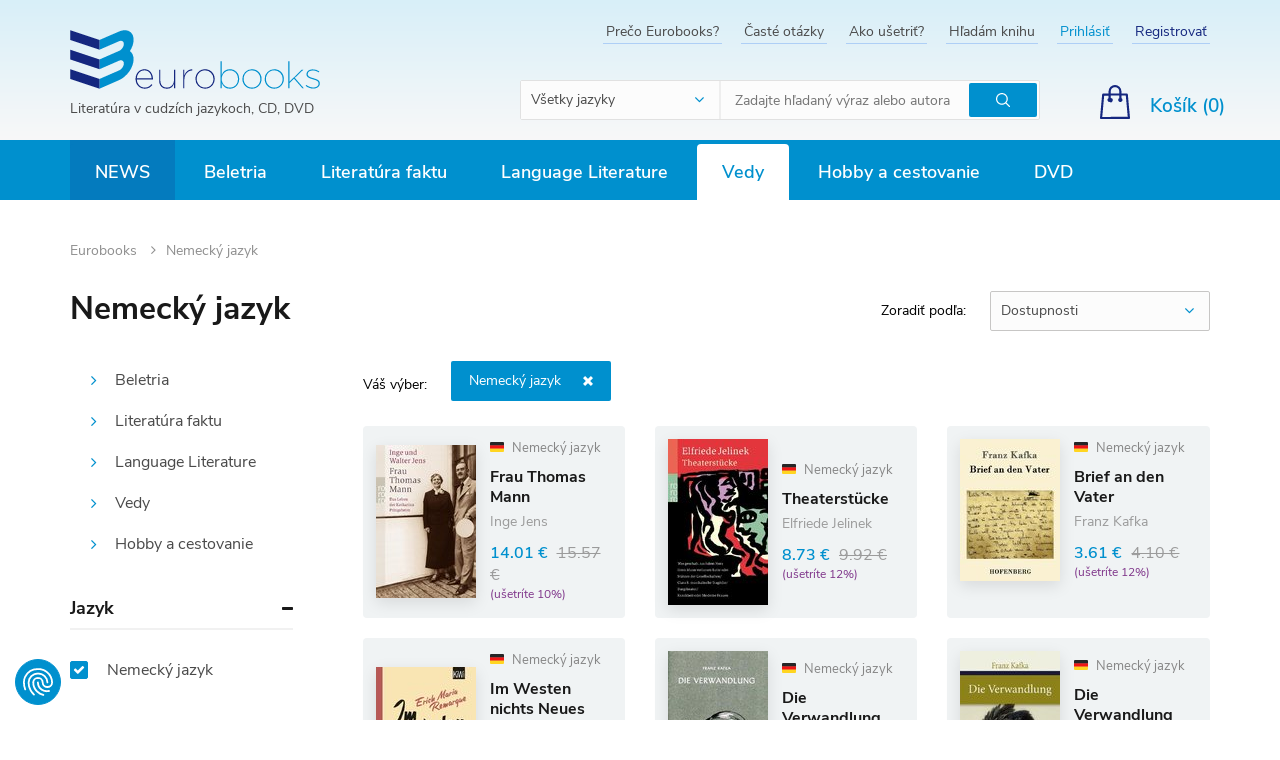

--- FILE ---
content_type: text/html; charset=UTF-8
request_url: https://www.eurobooks.sk/sk/nemecky-jazyk?page=8
body_size: 21820
content:
<!DOCTYPE html>
<!--[if IE 8]>
<html class="no-js lt-ie9" lang="sk"><![endif]-->
<!--[if gt IE 8]><!-->
<html class="no-js" lang="sk"><!--<![endif]-->
<head>
    <meta charset="utf-8"/>
    <meta http-equiv="X-UA-Compatible" content="IE=edge">
    <meta name="viewport" content="width=device-width, initial-scale=1.0, maximum-scale=1.0, user-scalable=no">
    <link rel="icon" type="image/png" href="/buxus/assets/images/eurobooks/xfavicon.png,qv=6e7daf7d81c44e60b2cc6087116a6124.pagespeed.ic.lkLSWKQxfw.webp">
    <meta name="theme-color" content="#d8eff8"/>

    
    <title>Nemecký jazyk • Eurobooks- stránka č. 8</title>    <meta name="Generator" content="BUXUS">
<meta name="author" content="">
<meta name="designer" content="ui42 s.r.o">    <link href="https://www.eurobooks.sk/sk/nemecky-jazyk?page=8" rel="canonical">
<link href="/buxus/assets/build/css/A.style.css,qv=cf3f3089cba0abe1769f2f6f59b4d6ab.pagespeed.cf.STq2qBjnlA.css" media="screen" rel="stylesheet" type="text/css">            <!--PAGE_ID: 1315712-->
            
<script type="text/javascript" src="/buxus/assets/build/components/requirejs/require.js?v=e109f8030b3439da9986e6085bc21bfc?"></script>
<script type="text/javascript" src="/buxus/assets/build/js/generic.js,qv=998d9201bb9eea6c31cf20413784699c.pagespeed.ce.4PWdBY1a1z.js"></script>
<script type="text/javascript" src="/buxus/assets/build/js/fs.js,qv=998d9201bb9eea6c31cf20413784699c.pagespeed.ce.Q6iv4yLVEn.js"></script>
<script type="text/javascript">require.config({baseUrl:"/buxus/assets/build/js",urlArgs:"v=998d9201bb9eea6c31cf20413784699c",waitSeconds:30});require(["bootstrap"]);require(["ui42-modal"]);require(["app"]);require(["analytics"],function(analytics){analytics.list="1315712"});require(["eshop"],function(eshop){eshop.init()});require(["sticky"]);</script>    
    <!-- SEO -->
    <meta name="robots" content="index, follow"/>

<link rel="alternate" hreflang="sk" href="https://www.eurobooks.sk/sk/nemecky-jazyk?page=8"/>
<link rel="alternate" hreflang="en" href="https://www.eurobooks.sk/en/nemecky-jazyk?page=8"/>    <!-- /SEO -->
</head>
<body class=" ">
<script type="text/javascript">var dataLayer=dataLayer||[];dataLayer.push({"page_id":1315712,"page_type_id":47,"pageType":"dynamic_category","currencyCode":"EUR","lang":"sk"});</script><noscript><iframe src="//www.googletagmanager.com/ns.html?id=GTM-W7JTTFZ" height="0" width="0" style="display:none;visibility:hidden"></iframe></noscript>
            <script>(function(w,d,s,l,i){w[l]=w[l]||[];w[l].push({'gtm.start':new Date().getTime(),event:'gtm.js'});var f=d.getElementsByTagName(s)[0],j=d.createElement(s),dl=l!='dataLayer'?'&l='+l:'';j.async=true;j.src='//www.googletagmanager.com/gtm.js?id='+i+dl;f.parentNode.insertBefore(j,f);})(window,document,'script','dataLayer','GTM-W7JTTFZ');</script>
        <div id="fb-root"></div>
<script>(function(d,s,id){var js,fjs=d.getElementsByTagName(s)[0];if(d.getElementById(id))return;js=d.createElement(s);js.id=id;js.src='https://connect.facebook.net/sk_SK/sdk.js#xfbml=1&version=v3.1';fjs.parentNode.insertBefore(js,fjs);}(document,'script','facebook-jssdk'));</script>
<script>window.twttr=(function(d,s,id){var js,fjs=d.getElementsByTagName(s)[0],t=window.twttr||{};if(d.getElementById(id))return t;js=d.createElement(s);js.id=id;js.src="https://platform.twitter.com/widgets.js";fjs.parentNode.insertBefore(js,fjs);t._e=[];t.ready=function(f){t._e.push(f);};return t;}(document,"script","twitter-wjs"));</script>
<header>
        <nav class="top-navbar">
        <div class="top-navbar__container container">
            <div class="top-navbar__inner row eq-height">
                <div class="top-navbar__col col-xs-12 col-sm-2 col-md-4">
                    <div class="top-navbar__logo">
                        <a href="https://www.eurobooks.sk/" title="Späť na hlavnú stránku" class="logo">
                            <img class="logo__img visible-xs hidden-sm visible-md visible-lg" src="/buxus/assets/images/eurobooks/logo.svg?v=6e7daf7d81c44e60b2cc6087116a6124" alt="www.eurobooks.sk"/>
                            <img class="logo__img hidden visible-sm" src="/buxus/assets/images/eurobooks/logo--small.svg?v=6e7daf7d81c44e60b2cc6087116a6124" alt="www.eurobooks.sk"/>
                                                            <div class="logo__title">Literatúra v cudzích jazykoch, CD, DVD</div>
                                                    </a>
                    </div>
                </div>
                <div class="top-navbar__col col-xs-12 top-navbar__col--align-right top-navbar__col--searchform col-sm-10 col-md-8">
                    <div class="top-navbar__menu">
                        <ul class="top-navbar-menu">
                                                            <li class="top-navbar-menu__item ">
                                    <a href="https://www.eurobooks.sk/sk/preco-eurobooks" title="Prejsť na podstránku: Prečo Eurobooks?" class="top-navbar-menu__item-link">Prečo Eurobooks?</a>
                                </li>
                                                            <li class="top-navbar-menu__item ">
                                    <a href="https://www.eurobooks.sk/sk/caste-otazky" title="Prejsť na podstránku: Časté otázky" class="top-navbar-menu__item-link">Časté otázky</a>
                                </li>
                                                            <li class="top-navbar-menu__item ">
                                    <a href="https://www.eurobooks.sk/sk/ako-usetrit" title="Prejsť na podstránku: Ako ušetriť?" class="top-navbar-menu__item-link">Ako ušetriť?</a>
                                </li>
                                                            <li class="top-navbar-menu__item ">
                                    <a href="https://www.eurobooks.sk/sk/hladam-knihu" title="Prejsť na podstránku: Hľadám knihu" class="top-navbar-menu__item-link">Hľadám knihu</a>
                                </li>
                                                                                            <li class="top-navbar-menu__item top-navbar-menu__item--login"><a href="https://www.eurobooks.sk/sk/prihlasenie" class="top-navbar-menu__item-link" title="Prihlásiť sa">Prihlásiť</a></li>
    <li class="top-navbar-menu__item top-navbar-menu__item--signup"><a href="https://www.eurobooks.sk/sk/registracia" class="top-navbar-menu__item-link" title="Vytvoriť nový účet">Registrovať</a></li>
                                                    </ul>
                    </div>
                    <div class="top-navbar__search-form js-main-search">
                                                    <form role="search" id="search-form" method="get" action="https://www.eurobooks.sk/sk/vyhladavanie" class="search-form js-search-form form" id="header-search">
    <select name="language" class="search-form__select form-select">
        <option value="-1" data-content="<span class='hidden visible-xs-inline'>Jazyk</span><span class='hidden-xs'>Všetky jazyky</span>" selected>
        </option>
                <option data-content="<img src='/buxus/images/eurobooks/flag_en.png'> <span class='hidden-xs'>Anglický jazyk</span>" value="644">
            Anglický jazyk        </option>
                <option data-content="<img src='/buxus/images/eurobooks/flag_de.png'> <span class='hidden-xs'>Nemecký jazyk</span>" value="547">
            Nemecký jazyk        </option>
                <option data-content="<img src='/buxus/images/eurobooks/flag_es.png'> <span class='hidden-xs'>Španielsky jazyk</span>" value="748">
            Španielsky jazyk        </option>
                <option data-content="<img src='/buxus/images/eurobooks/flag_fr.png'> <span class='hidden-xs'>Francúzsky jazyk</span>" value="587">
            Francúzsky jazyk        </option>
                <option data-content="<img src='/buxus/images/eurobooks/flag_it.png'> <span class='hidden-xs'>Taliansky jazyk</span>" value="1185">
            Taliansky jazyk        </option>
                <option data-content="<img src='/buxus/images/eurobooks/flag_ru.png'> <span class='hidden-xs'>Ruský jazyk</span>" value="1405">
            Ruský jazyk        </option>
            </select>
    <input type="search" data-searchurl="search?=" autocomplete="off" class="search-form__input js-search-form-input form-input" placeholder="Zadajte hľadaný výraz alebo autora" value="" name="term"/>
    <button type="submit" class="search-form__cta form-cta" title="Hľadať">
        <span class="sr-only">Hľadať</span>
    </button>
    <input type="hidden" id="search_url" value="https://www.eurobooks.sk/sk/vysledky-vyhladavania-quicksearch"/>
</form>
<script type="text/javascript">require(['jquery','search/suggest'],function($){$('input[type=search]').suggest({url:'https://www.eurobooks.sk/sk/vysledky-vyhladavania-quicksearch',suggest_parent:'#search-form'});});</script>
                                            </div>
                    <div class="top-navbar__small-cart">
                                                        <div class="small-cart dropdown js-minicart-dropdown">
        <a href="#" class="small-cart__cta dropdown-toggle" data-toggle="dropdown" title="Zobraziť obsah košíka">
            <span class="small-cart__label hidden-xs">Košík (<span class="mini-cart-amount">0</span>)</span>
            <span class="small-cart__amount mini-cart-amount hidden visible-xs">0</span>
        </a>
        <div class="minicart dropdown-menu js-minicart" id="minicart-dropdown">
            
    <div class="minicart__note">
        Váš košík je momentálne prázdny    </div>
        </div>
    </div>


    <script type="text/javascript">require(['jquery','eshop'],function($,eshop){$(document).on('eshop.command',function(e,command,data){if(data&&typeof data['minicart']!='undefined'){var minicart=data['minicart'];$('#minicart-dropdown').html(minicart.html);eshop.bindCommands($('#minicart-dropdown'));$('.mini-cart-amount').html(minicart.amount);$('.mini-cart-price').html(minicart.price);$('#minicart-dropdown').find(".scroll-pane").mCustomScrollbar({advanced:{updateOnContentResize:true},scrollButtons:{enable:false},mouseWheelPixels:"200",theme:"dark-2"});}});});</script>
                                            </div>
                </div>
                <div class="top-navbar__col top-navbar__col--align-right top-navbar__col--actions">
                    <div class="hidden-xs top-navbar__language-switcher">
                                                                                            </div>

                </div>
            </div>
        </div>
    </nav>


<nav class="main-navbar">
    <div class="main-navbar__container container">
        <button type="button" class="sidebar-toggle sidebar-toggle--open js-sidebar-toggle navbar-toggle">
            <span class="icon-bar"></span>
            <span class="icon-bar"></span>
            <span class="icon-bar"></span>
            <span class="sidebar-toggle__label">Menu</span>
        </button>
        <div class="main-navbar__inner row">
            <div class="main-navbar__menu col-xs-12">
                <div class="main-navbar-menu sidebar" id="js-sidebar">
    <div class="main-navbar-menu__inner sidebar__inner">
        <div class="sidebar-header">
            <a href="https://www.eurobooks.sk/" title="Späť na hlavnú stránku" class="sidebar-logo">
                <img class="sidebar-logo__img" src="/buxus/assets/images/eurobooks/logo.svg" alt="www.eurobooks.sk"/>
            </a>
            <button class="sidebar-toggle sidebar-toggle--close js-sidebar-toggle"><span class="sr-only">Hide sidebar</span>
            </button>
        </div>
        <ul class="main-navbar-menu">
    <!-- TODO highlighted item pre NOVINKY -->
    <li class="main-navbar-menu__item main-navbar-menu__item--highlighted">
    <a class="main-navbar-menu__item-link" href="https://www.eurobooks.sk/en/news">
        News    </a>
</li>        <li class="main-navbar-menu__item     main-navbar-menu__item--dropdown js-dropdown-navbar-toggle">
    <a class="main-navbar-menu__item-link js-dropdown-navbar-link" href="https://www.eurobooks.sk/en/beletria">
        Beletria    </a>
            <nav class="dropdown-navbar js-dropdown-navbar">
            <div class="row eq-height">
                <div class="dropdown-navbar__menu-wrapper col-xs-12 col-md-9">
                    <div class="row">
                                                    <div class="dropdown-navbar__col col-xs-12 col-sm-4">
                                <h3 class="dropdown-navbar__title">
                                    <a href="https://www.eurobooks.sk/en/beletria/slovensko-a-svet-slovensko-vo-svete">
                                        Slovensko a svet - Slovensko vo svete                                    </a>
                                </h3>
                                <div class="row">
                                    <div class="col-xs-12 col-sm-12">
                                        <ul class="dropdown-navbar-menu">
                                                                                                                                </ul>
                                    </div>
                                </div>
                            </div>
                                                    <div class="dropdown-navbar__col col-xs-12 col-sm-4">
                                <h3 class="dropdown-navbar__title">
                                    <a href="https://www.eurobooks.sk/en/beletria/sucasna-beletria">
                                        Súčasná beletria                                    </a>
                                </h3>
                                <div class="row">
                                    <div class="col-xs-12 col-sm-12">
                                        <ul class="dropdown-navbar-menu">
                                                                                                                                </ul>
                                    </div>
                                </div>
                            </div>
                                                    <div class="dropdown-navbar__col col-xs-12 col-sm-4">
                                <h3 class="dropdown-navbar__title">
                                    <a href="https://www.eurobooks.sk/en/beletria/vseobecna-beletria">
                                        Všeobecná beletria                                    </a>
                                </h3>
                                <div class="row">
                                    <div class="col-xs-12 col-sm-12">
                                        <ul class="dropdown-navbar-menu">
                                                                                                                                </ul>
                                    </div>
                                </div>
                            </div>
                                                    <div class="dropdown-navbar__col col-xs-12 col-sm-4">
                                <h3 class="dropdown-navbar__title">
                                    <a href="https://www.eurobooks.sk/en/beletria/sci-fi-a-fantasy">
                                        SCI-FI a Fantasy                                    </a>
                                </h3>
                                <div class="row">
                                    <div class="col-xs-12 col-sm-12">
                                        <ul class="dropdown-navbar-menu">
                                                                                                                                </ul>
                                    </div>
                                </div>
                            </div>
                                                    <div class="dropdown-navbar__col col-xs-12 col-sm-4">
                                <h3 class="dropdown-navbar__title">
                                    <a href="https://www.eurobooks.sk/en/beletria/krimi-thriller">
                                        Krimi, thriller                                    </a>
                                </h3>
                                <div class="row">
                                    <div class="col-xs-12 col-sm-12">
                                        <ul class="dropdown-navbar-menu">
                                                                                                                                </ul>
                                    </div>
                                </div>
                            </div>
                                                    <div class="dropdown-navbar__col col-xs-12 col-sm-4">
                                <h3 class="dropdown-navbar__title">
                                    <a href="https://www.eurobooks.sk/en/beletria/detska-literatura">
                                        Detská literatúra                                    </a>
                                </h3>
                                <div class="row">
                                    <div class="col-xs-12 col-sm-12">
                                        <ul class="dropdown-navbar-menu">
                                                                                                                                        <li class="dropdown-navbar-menu__item">
                                                    <a href="https://www.eurobooks.sk/en/beletria/detska-literatura/ucime-sa" title="Prejsť na kategóriu: Učíme sa" class="dropdown-navbar-menu__item-link">
                                                        Učíme sa                                                    </a>
                                                </li>
                                                                                                                                            <li class="dropdown-navbar-menu__item">
                                                    <a href="https://www.eurobooks.sk/en/beletria/detska-literatura/pribehy" title="Prejsť na kategóriu: Príbehy" class="dropdown-navbar-menu__item-link">
                                                        Príbehy                                                    </a>
                                                </li>
                                                                                                                                            <li class="dropdown-navbar-menu__item">
                                                    <a href="https://www.eurobooks.sk/en/beletria/detska-literatura/detom" title="Prejsť na kategóriu: Deťom" class="dropdown-navbar-menu__item-link">
                                                        Deťom                                                    </a>
                                                </li>
                                                                                                                                            <li class="dropdown-navbar-menu__item">
                                                    <a href="https://www.eurobooks.sk/en/beletria/detska-literatura/veda" title="Prejsť na kategóriu: Veda" class="dropdown-navbar-menu__item-link">
                                                        Veda                                                    </a>
                                                </li>
                                                                                                                                            <li class="dropdown-navbar-menu__item">
                                                    <a href="https://www.eurobooks.sk/en/beletria/detska-literatura/rymovacky-piesne" title="Prejsť na kategóriu: Rýmovačky, piesne" class="dropdown-navbar-menu__item-link">
                                                        Rýmovačky, piesne                                                    </a>
                                                </li>
                                                                                                                                            <li class="dropdown-navbar-menu__item">
                                                    <a href="https://www.eurobooks.sk/en/beletria/detska-literatura/nabozenstvo-a-filozofia" title="Prejsť na kategóriu: Náboženstvo a Filozofia" class="dropdown-navbar-menu__item-link">
                                                        Náboženstvo a Filozofia                                                    </a>
                                                </li>
                                                                                                <li class="dropdown-navbar-menu__item">
                                                    <a href="https://www.eurobooks.sk/en/beletria/detska-literatura" title="Zobraziť všetky" class="dropdown-navbar-menu__item-link">
                                                        Zobraziť všetky                                                    </a>
                                                </li>
                                                                                        </ul>
                                    </div>
                                </div>
                            </div>
                                                    <div class="dropdown-navbar__col col-xs-12 col-sm-4">
                                <h3 class="dropdown-navbar__title">
                                    <a href="https://www.eurobooks.sk/en/beletria/rozpravky-a-legendy">
                                        Rozprávky a legendy                                    </a>
                                </h3>
                                <div class="row">
                                    <div class="col-xs-12 col-sm-12">
                                        <ul class="dropdown-navbar-menu">
                                                                                                                                </ul>
                                    </div>
                                </div>
                            </div>
                                                    <div class="dropdown-navbar__col col-xs-12 col-sm-4">
                                <h3 class="dropdown-navbar__title">
                                    <a href="https://www.eurobooks.sk/en/beletria/komiksy-a-humor">
                                        Komiksy a Humor                                    </a>
                                </h3>
                                <div class="row">
                                    <div class="col-xs-12 col-sm-12">
                                        <ul class="dropdown-navbar-menu">
                                                                                                                                </ul>
                                    </div>
                                </div>
                            </div>
                                                    <div class="dropdown-navbar__col col-xs-12 col-sm-4">
                                <h3 class="dropdown-navbar__title">
                                    <a href="https://www.eurobooks.sk/en/beletria/poezia-drama">
                                        Poézia, dráma                                    </a>
                                </h3>
                                <div class="row">
                                    <div class="col-xs-12 col-sm-12">
                                        <ul class="dropdown-navbar-menu">
                                                                                                                                </ul>
                                    </div>
                                </div>
                            </div>
                                                    <div class="dropdown-navbar__col col-xs-12 col-sm-4">
                                <h3 class="dropdown-navbar__title">
                                    <a href="https://www.eurobooks.sk/en/beletria/zbierky">
                                        Zbierky                                    </a>
                                </h3>
                                <div class="row">
                                    <div class="col-xs-12 col-sm-12">
                                        <ul class="dropdown-navbar-menu">
                                                                                                                                </ul>
                                    </div>
                                </div>
                            </div>
                                                    <div class="dropdown-navbar__col col-xs-12 col-sm-4">
                                <h3 class="dropdown-navbar__title">
                                    <a href="https://www.eurobooks.sk/en/beletria/kompletne-edicie">
                                        Kompletné edície                                    </a>
                                </h3>
                                <div class="row">
                                    <div class="col-xs-12 col-sm-12">
                                        <ul class="dropdown-navbar-menu">
                                                                                                                                </ul>
                                    </div>
                                </div>
                            </div>
                                                    <div class="dropdown-navbar__col col-xs-12 col-sm-4">
                                <h3 class="dropdown-navbar__title">
                                    <a href="https://www.eurobooks.sk/en/beletria/darcekove-knihy">
                                        Darčekové knihy                                    </a>
                                </h3>
                                <div class="row">
                                    <div class="col-xs-12 col-sm-12">
                                        <ul class="dropdown-navbar-menu">
                                                                                                                                </ul>
                                    </div>
                                </div>
                            </div>
                                            </div>
                </div>

                                                <div class="dropdown-navbar__product-wrapper col-sm-2">
                    <div class="row">
                        <div class="col-sm-12">
                            <div class="dropdown-navbar-product">
                                <a href="https://www.eurobooks.sk/en/we-do-not-part" class="dropdown-navbar-product__inner" title="Zobraziť detail produktu: We Do Not Part">
                                    <img src="/buxus/images/ximage_256707dcf72ae9d.jpeg.pagespeed.ic.2iG2SAE5j0.webp" alt="We Do Not Part" class="dropdown-navbar-product__img">
                                    <h3 class="dropdown-navbar-product__title">
                                        We Do Not Part                                    </h3>
                                    <p class="dropdown-navbar-product__subtitle">
                                        Han Kang                                    </p>
                                    <div class="dropdown-navbar-product__price-wrapper">
                                        <span class="dropdown-navbar-product__price">
                                            22.18 €                                        </span>
                                                                                <span class="dropdown-navbar-product__old-price">
                                            25.20 €                                        </span>
                                                                            </div>
                                </a>
                            </div>
                        </div>
                    </div>
                </div>
                            </div>
        </nav>
    </li>        <li class="main-navbar-menu__item     main-navbar-menu__item--dropdown js-dropdown-navbar-toggle">
    <a class="main-navbar-menu__item-link js-dropdown-navbar-link" href="https://www.eurobooks.sk/en/literatura-faktu">
        Literatúra faktu    </a>
            <nav class="dropdown-navbar js-dropdown-navbar">
            <div class="row eq-height">
                <div class="dropdown-navbar__menu-wrapper col-xs-12 col-md-9">
                    <div class="row">
                                                    <div class="dropdown-navbar__col col-xs-12 col-sm-4">
                                <h3 class="dropdown-navbar__title">
                                    <a href="https://www.eurobooks.sk/en/literatura-faktu/zivotopisy">
                                        Životopisy                                    </a>
                                </h3>
                                <div class="row">
                                    <div class="col-xs-12 col-sm-12">
                                        <ul class="dropdown-navbar-menu">
                                                                                                                                </ul>
                                    </div>
                                </div>
                            </div>
                                                    <div class="dropdown-navbar__col col-xs-12 col-sm-4">
                                <h3 class="dropdown-navbar__title">
                                    <a href="https://www.eurobooks.sk/en/literatura-faktu/rozne">
                                        Rôzne                                    </a>
                                </h3>
                                <div class="row">
                                    <div class="col-xs-12 col-sm-12">
                                        <ul class="dropdown-navbar-menu">
                                                                                                                                </ul>
                                    </div>
                                </div>
                            </div>
                                                    <div class="dropdown-navbar__col col-xs-12 col-sm-4">
                                <h3 class="dropdown-navbar__title">
                                    <a href="https://www.eurobooks.sk/en/literatura-faktu/body-mind-spirit">
                                        Body Mind & Spirit                                    </a>
                                </h3>
                                <div class="row">
                                    <div class="col-xs-12 col-sm-12">
                                        <ul class="dropdown-navbar-menu">
                                                                                                                                </ul>
                                    </div>
                                </div>
                            </div>
                                                    <div class="dropdown-navbar__col col-xs-12 col-sm-4">
                                <h3 class="dropdown-navbar__title">
                                    <a href="https://www.eurobooks.sk/en/literatura-faktu/kulinaria-a-zdravie">
                                        Kulinária a zdravie                                    </a>
                                </h3>
                                <div class="row">
                                    <div class="col-xs-12 col-sm-12">
                                        <ul class="dropdown-navbar-menu">
                                                                                                                                </ul>
                                    </div>
                                </div>
                            </div>
                                                    <div class="dropdown-navbar__col col-xs-12 col-sm-4">
                                <h3 class="dropdown-navbar__title">
                                    <a href="https://www.eurobooks.sk/en/literatura-faktu/fotopublikacie">
                                        Fotopublikácie                                    </a>
                                </h3>
                                <div class="row">
                                    <div class="col-xs-12 col-sm-12">
                                        <ul class="dropdown-navbar-menu">
                                                                                                                                        <li class="dropdown-navbar-menu__item">
                                                    <a href="https://www.eurobooks.sk/en/literatura-faktu/fotopublikacie/juzna-amerika" title="Prejsť na kategóriu: Južná Amerika" class="dropdown-navbar-menu__item-link">
                                                        Južná Amerika                                                    </a>
                                                </li>
                                                                                                                                            <li class="dropdown-navbar-menu__item">
                                                    <a href="https://www.eurobooks.sk/en/literatura-faktu/fotopublikacie/blizky-vychod" title="Prejsť na kategóriu: Blízky východ" class="dropdown-navbar-menu__item-link">
                                                        Blízky východ                                                    </a>
                                                </li>
                                                                                                                                            <li class="dropdown-navbar-menu__item">
                                                    <a href="https://www.eurobooks.sk/en/literatura-faktu/fotopublikacie/nemecko" title="Prejsť na kategóriu: Nemecko" class="dropdown-navbar-menu__item-link">
                                                        Nemecko                                                    </a>
                                                </li>
                                                                                                                                            <li class="dropdown-navbar-menu__item">
                                                    <a href="https://www.eurobooks.sk/en/literatura-faktu/fotopublikacie/europa" title="Prejsť na kategóriu: Európa" class="dropdown-navbar-menu__item-link">
                                                        Európa                                                    </a>
                                                </li>
                                                                                                                                            <li class="dropdown-navbar-menu__item">
                                                    <a href="https://www.eurobooks.sk/en/literatura-faktu/fotopublikacie/australia" title="Prejsť na kategóriu: Austrália" class="dropdown-navbar-menu__item-link">
                                                        Austrália                                                    </a>
                                                </li>
                                                                                                                                            <li class="dropdown-navbar-menu__item">
                                                    <a href="https://www.eurobooks.sk/en/literatura-faktu/fotopublikacie/azia" title="Prejsť na kategóriu: Ázia" class="dropdown-navbar-menu__item-link">
                                                        Ázia                                                    </a>
                                                </li>
                                                                                                <li class="dropdown-navbar-menu__item">
                                                    <a href="https://www.eurobooks.sk/en/literatura-faktu/fotopublikacie" title="Zobraziť všetky" class="dropdown-navbar-menu__item-link">
                                                        Zobraziť všetky                                                    </a>
                                                </li>
                                                                                        </ul>
                                    </div>
                                </div>
                            </div>
                                                    <div class="dropdown-navbar__col col-xs-12 col-sm-4">
                                <h3 class="dropdown-navbar__title">
                                    <a href="https://www.eurobooks.sk/en/literatura-faktu/sport-hry-zaluby">
                                        Šport, hry, záľuby                                    </a>
                                </h3>
                                <div class="row">
                                    <div class="col-xs-12 col-sm-12">
                                        <ul class="dropdown-navbar-menu">
                                                                                                                                </ul>
                                    </div>
                                </div>
                            </div>
                                                    <div class="dropdown-navbar__col col-xs-12 col-sm-4">
                                <h3 class="dropdown-navbar__title">
                                    <a href="https://www.eurobooks.sk/en/literatura-faktu/encyklopedie">
                                        Encyklopédie                                    </a>
                                </h3>
                                <div class="row">
                                    <div class="col-xs-12 col-sm-12">
                                        <ul class="dropdown-navbar-menu">
                                                                                                                                </ul>
                                    </div>
                                </div>
                            </div>
                                                    <div class="dropdown-navbar__col col-xs-12 col-sm-4">
                                <h3 class="dropdown-navbar__title">
                                    <a href="https://www.eurobooks.sk/en/literatura-faktu/prirucky">
                                        Príručky                                    </a>
                                </h3>
                                <div class="row">
                                    <div class="col-xs-12 col-sm-12">
                                        <ul class="dropdown-navbar-menu">
                                                                                                                                </ul>
                                    </div>
                                </div>
                            </div>
                                            </div>
                </div>

                                                <div class="dropdown-navbar__product-wrapper col-sm-2">
                    <div class="row">
                        <div class="col-sm-12">
                            <div class="dropdown-navbar-product">
                                <a href="https://www.eurobooks.sk/en/we-who-wrestle-with-god" class="dropdown-navbar-product__inner" title="Zobraziť detail produktu: We Who Wrestle With God">
                                    <img src="/buxus/images/ximage_25673dbcae189b2.jpeg.pagespeed.ic.DYH6m8lZ4j.webp" alt="We Who Wrestle With God" class="dropdown-navbar-product__img">
                                    <h3 class="dropdown-navbar-product__title">
                                        We Who Wrestle With God                                    </h3>
                                    <p class="dropdown-navbar-product__subtitle">
                                        Jordan B. Peterson                                    </p>
                                    <div class="dropdown-navbar-product__price-wrapper">
                                        <span class="dropdown-navbar-product__price">
                                            22.68 €                                        </span>
                                                                                <span class="dropdown-navbar-product__old-price">
                                            25.20 €                                        </span>
                                                                            </div>
                                </a>
                            </div>
                        </div>
                    </div>
                </div>
                            </div>
        </nav>
    </li>        <li class="main-navbar-menu__item     main-navbar-menu__item--dropdown js-dropdown-navbar-toggle">
    <a class="main-navbar-menu__item-link js-dropdown-navbar-link" href="https://www.eurobooks.sk/en/language-literature">
        Language Literature    </a>
            <nav class="dropdown-navbar js-dropdown-navbar">
            <div class="row eq-height">
                <div class="dropdown-navbar__menu-wrapper col-xs-12 col-md-9">
                    <div class="row">
                                                    <div class="dropdown-navbar__col col-xs-12 col-sm-4">
                                <h3 class="dropdown-navbar__title">
                                    <a href="https://www.eurobooks.sk/en/language-literature/vypredaj-jazykova-literatura">
                                        VÝPREDAJ - Jazyková literatúra                                    </a>
                                </h3>
                                <div class="row">
                                    <div class="col-xs-12 col-sm-12">
                                        <ul class="dropdown-navbar-menu">
                                                                                                                                </ul>
                                    </div>
                                </div>
                            </div>
                                                    <div class="dropdown-navbar__col col-xs-12 col-sm-4">
                                <h3 class="dropdown-navbar__title">
                                    <a href="https://www.eurobooks.sk/en/language-literature/textbooks">
                                        Textbooks                                    </a>
                                </h3>
                                <div class="row">
                                    <div class="col-xs-12 col-sm-12">
                                        <ul class="dropdown-navbar-menu">
                                                                                                                                </ul>
                                    </div>
                                </div>
                            </div>
                                                    <div class="dropdown-navbar__col col-xs-12 col-sm-4">
                                <h3 class="dropdown-navbar__title">
                                    <a href="https://www.eurobooks.sk/en/jazykova-literatura/detom">
                                        Deťom                                    </a>
                                </h3>
                                <div class="row">
                                    <div class="col-xs-12 col-sm-12">
                                        <ul class="dropdown-navbar-menu">
                                                                                                                                        <li class="dropdown-navbar-menu__item">
                                                    <a href="https://www.eurobooks.sk/en/jazykova-literatura/detom/matematika" title="Prejsť na kategóriu: Matematika" class="dropdown-navbar-menu__item-link">
                                                        Matematika                                                    </a>
                                                </li>
                                                                                                                                            <li class="dropdown-navbar-menu__item">
                                                    <a href="https://www.eurobooks.sk/en/jazykova-literatura/detom/jazyky" title="Prejsť na kategóriu: Jazyky" class="dropdown-navbar-menu__item-link">
                                                        Jazyky                                                    </a>
                                                </li>
                                                                                                                                            <li class="dropdown-navbar-menu__item">
                                                    <a href="https://www.eurobooks.sk/en/jazykova-literatura/detom/hry" title="Prejsť na kategóriu: Hry" class="dropdown-navbar-menu__item-link">
                                                        Hry                                                    </a>
                                                </li>
                                                                                                                                    </ul>
                                    </div>
                                </div>
                            </div>
                                                    <div class="dropdown-navbar__col col-xs-12 col-sm-4">
                                <h3 class="dropdown-navbar__title">
                                    <a href="https://www.eurobooks.sk/en/language-literature/slovniky-a-encyklopedie">
                                        Slovníky a encyklopédie                                    </a>
                                </h3>
                                <div class="row">
                                    <div class="col-xs-12 col-sm-12">
                                        <ul class="dropdown-navbar-menu">
                                                                                                                                </ul>
                                    </div>
                                </div>
                            </div>
                                            </div>
                </div>

                                                <div class="dropdown-navbar__product-wrapper col-sm-2">
                    <div class="row">
                        <div class="col-sm-12">
                            <div class="dropdown-navbar-product">
                                <a href="https://www.eurobooks.sk/en/pocket-oxford-dictionary-and-thesaurus" class="dropdown-navbar-product__inner" title="Zobraziť detail produktu: Pocket Oxford Dictionary and Thesaurus">
                                    <img src="/buxus/images/products/xA5483224.jpeg.pagespeed.ic.Jgiv5TRpOO.webp" alt="Pocket Oxford Dictionary and Thesaurus" class="dropdown-navbar-product__img">
                                    <h3 class="dropdown-navbar-product__title">
                                        Pocket Oxford Dictionary and Thesaurus                                    </h3>
                                    <p class="dropdown-navbar-product__subtitle">
                                        Sara Hawker                                    </p>
                                    <div class="dropdown-navbar-product__price-wrapper">
                                        <span class="dropdown-navbar-product__price">
                                            12.06 €                                        </span>
                                                                                <span class="dropdown-navbar-product__old-price">
                                            13.40 €                                        </span>
                                                                            </div>
                                </a>
                            </div>
                        </div>
                    </div>
                </div>
                            </div>
        </nav>
    </li>        <li class="main-navbar-menu__item main-navbar-menu__item--active     main-navbar-menu__item--dropdown js-dropdown-navbar-toggle">
    <a class="main-navbar-menu__item-link js-dropdown-navbar-link" href="https://www.eurobooks.sk/en/vedy">
        Vedy    </a>
            <nav class="dropdown-navbar js-dropdown-navbar">
            <div class="row eq-height">
                <div class="dropdown-navbar__menu-wrapper col-xs-12 col-md-9">
                    <div class="row">
                                                    <div class="dropdown-navbar__col col-xs-12 col-sm-4">
                                <h3 class="dropdown-navbar__title">
                                    <a href="https://www.eurobooks.sk/en/vedy/lekarske-vedy">
                                        Lekárske vedy                                    </a>
                                </h3>
                                <div class="row">
                                    <div class="col-xs-12 col-sm-12">
                                        <ul class="dropdown-navbar-menu">
                                                                                                                                        <li class="dropdown-navbar-menu__item">
                                                    <a href="https://www.eurobooks.sk/en/vedy/lekarske-vedy/vseobecne-lekarstvo" title="Prejsť na kategóriu: Všeobecné lekárstvo" class="dropdown-navbar-menu__item-link">
                                                        Všeobecné lekárstvo                                                    </a>
                                                </li>
                                                                                                                                            <li class="dropdown-navbar-menu__item">
                                                    <a href="https://www.eurobooks.sk/en/vedy/lekarske-vedy/chirurgia" title="Prejsť na kategóriu: Chirurgia" class="dropdown-navbar-menu__item-link">
                                                        Chirurgia                                                    </a>
                                                </li>
                                                                                                                                            <li class="dropdown-navbar-menu__item">
                                                    <a href="https://www.eurobooks.sk/en/vedy/lekarske-vedy/interna-medicina" title="Prejsť na kategóriu: Interná medicína" class="dropdown-navbar-menu__item-link">
                                                        Interná medicína                                                    </a>
                                                </li>
                                                                                                                                            <li class="dropdown-navbar-menu__item">
                                                    <a href="https://www.eurobooks.sk/en/vedy/lekarske-vedy/zubne-lekarstvo" title="Prejsť na kategóriu: Zubné lekárstvo" class="dropdown-navbar-menu__item-link">
                                                        Zubné lekárstvo                                                    </a>
                                                </li>
                                                                                                                                            <li class="dropdown-navbar-menu__item">
                                                    <a href="https://www.eurobooks.sk/en/vedy/lekarske-vedy/veterinaria" title="Prejsť na kategóriu: Veterinária" class="dropdown-navbar-menu__item-link">
                                                        Veterinária                                                    </a>
                                                </li>
                                                                                                                                            <li class="dropdown-navbar-menu__item">
                                                    <a href="https://www.eurobooks.sk/en/vedy/lekarske-vedy/alternativna-medicina" title="Prejsť na kategóriu: Alternatívna medicína" class="dropdown-navbar-menu__item-link">
                                                        Alternatívna medicína                                                    </a>
                                                </li>
                                                                                                <li class="dropdown-navbar-menu__item">
                                                    <a href="https://www.eurobooks.sk/en/vedy/lekarske-vedy" title="Zobraziť všetky" class="dropdown-navbar-menu__item-link">
                                                        Zobraziť všetky                                                    </a>
                                                </li>
                                                                                        </ul>
                                    </div>
                                </div>
                            </div>
                                                    <div class="dropdown-navbar__col col-xs-12 col-sm-4">
                                <h3 class="dropdown-navbar__title">
                                    <a href="https://www.eurobooks.sk/en/vedy/prirodne-vedy">
                                        Prírodné vedy                                    </a>
                                </h3>
                                <div class="row">
                                    <div class="col-xs-12 col-sm-12">
                                        <ul class="dropdown-navbar-menu">
                                                                                                                                        <li class="dropdown-navbar-menu__item">
                                                    <a href="https://www.eurobooks.sk/en/vedy/prirodne-vedy/paleontologia" title="Prejsť na kategóriu: Paleontológia" class="dropdown-navbar-menu__item-link">
                                                        Paleontológia                                                    </a>
                                                </li>
                                                                                                                                            <li class="dropdown-navbar-menu__item">
                                                    <a href="https://www.eurobooks.sk/en/vedy/prirodne-vedy/mineralogia" title="Prejsť na kategóriu: Mineralógia" class="dropdown-navbar-menu__item-link">
                                                        Mineralógia                                                    </a>
                                                </li>
                                                                                                                                            <li class="dropdown-navbar-menu__item">
                                                    <a href="https://www.eurobooks.sk/en/vedy/prirodne-vedy/geologia" title="Prejsť na kategóriu: Geológia" class="dropdown-navbar-menu__item-link">
                                                        Geológia                                                    </a>
                                                </li>
                                                                                                                                            <li class="dropdown-navbar-menu__item">
                                                    <a href="https://www.eurobooks.sk/en/vedy/prirodne-vedy/lesnictvo" title="Prejsť na kategóriu: Lesníctvo" class="dropdown-navbar-menu__item-link">
                                                        Lesníctvo                                                    </a>
                                                </li>
                                                                                                                                            <li class="dropdown-navbar-menu__item">
                                                    <a href="https://www.eurobooks.sk/en/vedy/prirodne-vedy/zivotne-prostredie" title="Prejsť na kategóriu: Životné prostredie" class="dropdown-navbar-menu__item-link">
                                                        Životné prostredie                                                    </a>
                                                </li>
                                                                                                                                            <li class="dropdown-navbar-menu__item">
                                                    <a href="https://www.eurobooks.sk/en/vedy/prirodne-vedy/geografia" title="Prejsť na kategóriu: Geografia" class="dropdown-navbar-menu__item-link">
                                                        Geografia                                                    </a>
                                                </li>
                                                                                                <li class="dropdown-navbar-menu__item">
                                                    <a href="https://www.eurobooks.sk/en/vedy/prirodne-vedy" title="Zobraziť všetky" class="dropdown-navbar-menu__item-link">
                                                        Zobraziť všetky                                                    </a>
                                                </li>
                                                                                        </ul>
                                    </div>
                                </div>
                            </div>
                                                    <div class="dropdown-navbar__col col-xs-12 col-sm-4">
                                <h3 class="dropdown-navbar__title">
                                    <a href="https://www.eurobooks.sk/en/vedy/spolocenske-vedy">
                                        Spoločenské vedy                                    </a>
                                </h3>
                                <div class="row">
                                    <div class="col-xs-12 col-sm-12">
                                        <ul class="dropdown-navbar-menu">
                                                                                                                                        <li class="dropdown-navbar-menu__item">
                                                    <a href="https://www.eurobooks.sk/en/vedy/spolocenske-vedy/filozofia" title="Prejsť na kategóriu: Filozofia" class="dropdown-navbar-menu__item-link">
                                                        Filozofia                                                    </a>
                                                </li>
                                                                                                                                            <li class="dropdown-navbar-menu__item">
                                                    <a href="https://www.eurobooks.sk/en/vedy/spolocenske-vedy/lingvistika-literatura" title="Prejsť na kategóriu: Lingvistika, Literatúra" class="dropdown-navbar-menu__item-link">
                                                        Lingvistika, Literatúra                                                    </a>
                                                </li>
                                                                                                                                            <li class="dropdown-navbar-menu__item">
                                                    <a href="https://www.eurobooks.sk/en/vedy/spolocenske-vedy/ekonomika-a-financie" title="Prejsť na kategóriu: Ekonomika a financie" class="dropdown-navbar-menu__item-link">
                                                        Ekonomika a financie                                                    </a>
                                                </li>
                                                                                                                                            <li class="dropdown-navbar-menu__item">
                                                    <a href="https://www.eurobooks.sk/en/vedy/spolocenske-vedy/marketing-a-manazment" title="Prejsť na kategóriu: Marketing a Manažment" class="dropdown-navbar-menu__item-link">
                                                        Marketing a Manažment                                                    </a>
                                                </li>
                                                                                                                                            <li class="dropdown-navbar-menu__item">
                                                    <a href="https://www.eurobooks.sk/en/vedy/spolocenske-vedy/pravo" title="Prejsť na kategóriu: Právo" class="dropdown-navbar-menu__item-link">
                                                        Právo                                                    </a>
                                                </li>
                                                                                                                                            <li class="dropdown-navbar-menu__item">
                                                    <a href="https://www.eurobooks.sk/en/vedy/spolocenske-vedy/zivotne-prostredie" title="Prejsť na kategóriu: Životné prostredie" class="dropdown-navbar-menu__item-link">
                                                        Životné prostredie                                                    </a>
                                                </li>
                                                                                                <li class="dropdown-navbar-menu__item">
                                                    <a href="https://www.eurobooks.sk/en/vedy/spolocenske-vedy" title="Zobraziť všetky" class="dropdown-navbar-menu__item-link">
                                                        Zobraziť všetky                                                    </a>
                                                </li>
                                                                                        </ul>
                                    </div>
                                </div>
                            </div>
                                            </div>
                </div>

                                                <div class="dropdown-navbar__product-wrapper col-sm-2">
                    <div class="row">
                        <div class="col-sm-12">
                            <div class="dropdown-navbar-product">
                                <a href="https://www.eurobooks.sk/en/harrisons-manual-of-medicine-20th-edition" class="dropdown-navbar-product__inner" title="Zobraziť detail produktu: Harrisons Manual of Medicine, 20th Edition">
                                    <img src="/buxus/images/ximage_2567c5adcb7450b.jpeg.pagespeed.ic.ZCVAgKyv2M.webp" alt="Harrisons Manual of Medicine, 20th Edition" class="dropdown-navbar-product__img">
                                    <h3 class="dropdown-navbar-product__title">
                                        Harrisons Manual of Medicine, 20th Edition                                    </h3>
                                    <p class="dropdown-navbar-product__subtitle">
                                        Larry Jameson                                     </p>
                                    <div class="dropdown-navbar-product__price-wrapper">
                                        <span class="dropdown-navbar-product__price">
                                            99.00 €                                        </span>
                                                                                <span class="dropdown-navbar-product__old-price">
                                            110.00 €                                        </span>
                                                                            </div>
                                </a>
                            </div>
                        </div>
                    </div>
                </div>
                            </div>
        </nav>
    </li>        <li class="main-navbar-menu__item     main-navbar-menu__item--dropdown js-dropdown-navbar-toggle">
    <a class="main-navbar-menu__item-link js-dropdown-navbar-link" href="https://www.eurobooks.sk/en/hobby-a-cestovanie">
        Hobby a cestovanie    </a>
            <nav class="dropdown-navbar js-dropdown-navbar">
            <div class="row eq-height">
                <div class="dropdown-navbar__menu-wrapper col-xs-12 col-md-9">
                    <div class="row">
                                                    <div class="dropdown-navbar__col col-xs-12 col-sm-4">
                                <h3 class="dropdown-navbar__title">
                                    <a href="https://www.eurobooks.sk/en/hobby-a-cestovanie/cestovanie-mapy">
                                        Cestovanie, mapy                                    </a>
                                </h3>
                                <div class="row">
                                    <div class="col-xs-12 col-sm-12">
                                        <ul class="dropdown-navbar-menu">
                                                                                                                                        <li class="dropdown-navbar-menu__item">
                                                    <a href="https://www.eurobooks.sk/en/hobby-a-cestovanie/cestovanie-mapy/sport" title="Prejsť na kategóriu: Šport" class="dropdown-navbar-menu__item-link">
                                                        Šport                                                    </a>
                                                </li>
                                                                                                                                    </ul>
                                    </div>
                                </div>
                            </div>
                                                    <div class="dropdown-navbar__col col-xs-12 col-sm-4">
                                <h3 class="dropdown-navbar__title">
                                    <a href="https://www.eurobooks.sk/en/hobby-a-cestovanie/cestopisy">
                                        Cestopisy                                    </a>
                                </h3>
                                <div class="row">
                                    <div class="col-xs-12 col-sm-12">
                                        <ul class="dropdown-navbar-menu">
                                                                                                                                        <li class="dropdown-navbar-menu__item">
                                                    <a href="https://www.eurobooks.sk/en/hobby-a-cestovanie/cestopisy/juzna-amerika" title="Prejsť na kategóriu: Južná Amerika" class="dropdown-navbar-menu__item-link">
                                                        Južná Amerika                                                    </a>
                                                </li>
                                                                                                                                            <li class="dropdown-navbar-menu__item">
                                                    <a href="https://www.eurobooks.sk/en/hobby-a-cestovanie/cestopisy/severna-a-stredna-amerika" title="Prejsť na kategóriu: Severná a Stredná Amerika" class="dropdown-navbar-menu__item-link">
                                                        Severná a Stredná Amerika                                                    </a>
                                                </li>
                                                                                                                                            <li class="dropdown-navbar-menu__item">
                                                    <a href="https://www.eurobooks.sk/en/hobby-a-cestovanie/cestopisy/blizky-vychod" title="Prejsť na kategóriu: Blízky východ" class="dropdown-navbar-menu__item-link">
                                                        Blízky východ                                                    </a>
                                                </li>
                                                                                                                                            <li class="dropdown-navbar-menu__item">
                                                    <a href="https://www.eurobooks.sk/en/hobby-a-cestovanie/cestopisy/nemecko" title="Prejsť na kategóriu: Nemecko" class="dropdown-navbar-menu__item-link">
                                                        Nemecko                                                    </a>
                                                </li>
                                                                                                                                            <li class="dropdown-navbar-menu__item">
                                                    <a href="https://www.eurobooks.sk/en/hobby-a-cestovanie/cestopisy/europa" title="Prejsť na kategóriu: Európa" class="dropdown-navbar-menu__item-link">
                                                        Európa                                                    </a>
                                                </li>
                                                                                                                                            <li class="dropdown-navbar-menu__item">
                                                    <a href="https://www.eurobooks.sk/en/hobby-a-cestovanie/cestopisy/australia" title="Prejsť na kategóriu: Austrália" class="dropdown-navbar-menu__item-link">
                                                        Austrália                                                    </a>
                                                </li>
                                                                                                <li class="dropdown-navbar-menu__item">
                                                    <a href="https://www.eurobooks.sk/en/hobby-a-cestovanie/cestopisy" title="Zobraziť všetky" class="dropdown-navbar-menu__item-link">
                                                        Zobraziť všetky                                                    </a>
                                                </li>
                                                                                        </ul>
                                    </div>
                                </div>
                            </div>
                                                    <div class="dropdown-navbar__col col-xs-12 col-sm-4">
                                <h3 class="dropdown-navbar__title">
                                    <a href="https://www.eurobooks.sk/en/hobby-a-cestovanie/sport-hry-zaluby">
                                        Šport, hry, záľuby                                    </a>
                                </h3>
                                <div class="row">
                                    <div class="col-xs-12 col-sm-12">
                                        <ul class="dropdown-navbar-menu">
                                                                                                                                </ul>
                                    </div>
                                </div>
                            </div>
                                                    <div class="dropdown-navbar__col col-xs-12 col-sm-4">
                                <h3 class="dropdown-navbar__title">
                                    <a href="https://www.eurobooks.sk/en/hobby-a-cestovanie/rozne">
                                        Rôzne                                    </a>
                                </h3>
                                <div class="row">
                                    <div class="col-xs-12 col-sm-12">
                                        <ul class="dropdown-navbar-menu">
                                                                                                                                </ul>
                                    </div>
                                </div>
                            </div>
                                            </div>
                </div>

                                                <div class="dropdown-navbar__product-wrapper col-sm-2">
                    <div class="row">
                        <div class="col-sm-12">
                            <div class="dropdown-navbar-product">
                                <a href="https://www.eurobooks.sk/en/northern-italy-emilia-romagna-bradt-guide" class="dropdown-navbar-product__inner" title="Zobraziť detail produktu: Northern Italy: Emilia-Romagna Bradt Guide">
                                    <img src="/buxus/images/ximage_2567dad2b8e8463.jpeg.pagespeed.ic.xqp6UAdFbq.webp" alt="Northern Italy: Emilia-Romagna Bradt Guide" class="dropdown-navbar-product__img">
                                    <h3 class="dropdown-navbar-product__title">
                                        Northern Italy: Emilia-Romagna Bradt Guide                                    </h3>
                                    <p class="dropdown-navbar-product__subtitle">
                                        Dana Facaros, Michael Pauls                                    </p>
                                    <div class="dropdown-navbar-product__price-wrapper">
                                        <span class="dropdown-navbar-product__price">
                                            24.92 €                                        </span>
                                                                            </div>
                                </a>
                            </div>
                        </div>
                    </div>
                </div>
                            </div>
        </nav>
    </li>        <li class="main-navbar-menu__item    ">
    <a class="main-navbar-menu__item-link" href="https://www.eurobooks.sk/en/dvd-5">
        DVD    </a>
    </li></ul>        <div class="sidebar-footer">
            <ul class="sidebar-footer-menu">
                                        <li class="top-navbar-menu__item top-navbar-menu__item--login"><a href="https://www.eurobooks.sk/sk/prihlasenie" class="top-navbar-menu__item-link" title="Prihlásiť sa">Prihlásiť</a></li>
    <li class="top-navbar-menu__item top-navbar-menu__item--signup"><a href="https://www.eurobooks.sk/sk/registracia" class="top-navbar-menu__item-link" title="Vytvoriť nový účet">Registrovať</a></li>
                                                    <li class="sidebar-footer-menu__item ">
                        <a href="https://www.eurobooks.sk/sk/preco-eurobooks" title="Prečo Eurobooks?" class="sidebar-footer-menu__item-link">Prečo Eurobooks?</a>
                    </li>
                                    <li class="sidebar-footer-menu__item ">
                        <a href="https://www.eurobooks.sk/sk/caste-otazky" title="Časté otázky" class="sidebar-footer-menu__item-link">Časté otázky</a>
                    </li>
                                    <li class="sidebar-footer-menu__item ">
                        <a href="https://www.eurobooks.sk/sk/ako-usetrit" title="Ako ušetriť?" class="sidebar-footer-menu__item-link">Ako ušetriť?</a>
                    </li>
                                    <li class="sidebar-footer-menu__item ">
                        <a href="https://www.eurobooks.sk/sk/hladam-knihu" title="Hľadám knihu" class="sidebar-footer-menu__item-link">Hľadám knihu</a>
                    </li>
                                                    <select name="language" class="language-switcher js-language-switcher form-select" data-title="Zmeniť jazyk">
            <option data-content="<img src='/buxus/assets/images/eurobooks/flag_en.png'> <span class='hidden-xs hidden-sm'>English</span>" value="https://www.eurobooks.sk/en/nemecky-jazyk">English</option>
            <option data-content="<img src='/buxus/assets/images/eurobooks/flag_sk.png'> <span class='hidden-xs hidden-sm'>Slovensky</span>" value="https://www.eurobooks.sk/sk/nemecky-jazyk" selected>Slovensky</option>
    </select>

<script type="text/javascript">require(['jquery','blockui'],function($){$(function(){$('.js-language-switcher').on('change',function(){$('body').block();url=$(this).find('option:selected').val();document.location=url;});});});</script>                            </ul>
            <div class="sidebar-footer__bottom">
                © Eurobooks 2018
            </div>
        </div>
    </div>
</div>
            </div>
        </div>
        <button type="button" class="search-toggle js-search-toggle"><span class="sr-only">Otvoriť vyhľadávanie</span></button>
    </div>
</nav>
</header>


                                    <nav class="breadcrumb">
                <div class="container">
                    <div class="row">
                        <div class="col-xs-12">
                            <ul class="breadcrumb__list">
                                <li class="breadcrumb__list-item">
                                    <a href="https://www.eurobooks.sk/" title="Eurobooks" class="breadcrumb__item-link">
                                        Eurobooks                                    </a>
                                </li>
                                                                                                            <li class="breadcrumb__list-item">Nemecký jazyk</li>
                                                                                                </ul>
                        </div>
                    </div>
                </div>
            </nav>
            
<main class="product-list page">
    <div class="container">
        <div class="product-list__header row">
            <div class="col-sm-7 col-md-6">
                <h1 class="product-list__title" data-fs-prop="title">Nemecký jazyk</h1>
            </div>
            <div class="col-sm-5 col-md-6">
                <div class="row">
                    <div class="col-sm-10 col-sm-push-2 col-lg-8 col-lg-push-4">
                        
<div class="sort-bar">
    <label class="sort-bar__label">
        <span class="sort-bar__label-text">Zoradiť podľa:</span>
        <select class="sort-bar__select form-select col-xs-12" data-fs="select" title="Zoradiť podľa">
                                                <option selected="selected" value="&action=sort&filter_tag=sort_score&sort_mode=2">
                        Dostupnosti                    </option>
                                                                <option value="&action=sort&filter_tag=publication_date&sort_mode=1">
                        Dátum vydania                    </option>
                                                                <option value="&action=sort&filter_tag=price&sort_mode=1">
                        Ceny od najlacnejšieho                    </option>
                                                                <option value="&action=sort&filter_tag=price&sort_mode=2">
                        Ceny od najdrahšieho                    </option>
                                    </select>
    </label>
</div>
                    </div>
                </div>
            </div>
        </div>
        <div class="row">
            <aside class="product-list__sidebar col-sm-4 col-md-3">
                                    <a href="#fs" class="fs-collapse-toggle collapsed" data-toggle="collapse">Filter produktov</a>
                    <div id="fs" class="fs collapse">
                        <div id="accordionNo" class="panel-group">
    <div id="fs_filter_box">
        <div class="filter productFilter" id="fs_filter_box">
                                                                            <div class="filter__item" id="fs_prop_category">
                        <div class="bt-filter-category">
        <ul class="bt-list filter-general-list fs-list">
                        
            <li class="filter-general-list__item level_0 ">
                <a href="https://www.eurobooks.sk/sk/nemecky-jazyk?category=115" data-fs="click" class="filter-general-list__item-link">Beletria</a>
                                                                                                                                                                                                                                                                                                                                                                                                                                                                                </li>
            <li class="filter-general-list__item level_0 ">
                <a href="https://www.eurobooks.sk/sk/nemecky-jazyk?category=433" data-fs="click" class="filter-general-list__item-link">Literatúra faktu</a>
                                                                                                                                                                                                                                                        </li>
            <li class="filter-general-list__item level_0 ">
                <a href="https://www.eurobooks.sk/sk/nemecky-jazyk?category=465" data-fs="click" class="filter-general-list__item-link">Language Literature</a>
                                                                                                                                </li>
            <li class="filter-general-list__item level_0 ">
                <a href="https://www.eurobooks.sk/sk/nemecky-jazyk?category=425" data-fs="click" class="filter-general-list__item-link">Vedy</a>
                                                                                                                                                                                                                                                                                                                                                                                                                                                                                                                                            </li>
            <li class="filter-general-list__item level_0 ">
                <a href="https://www.eurobooks.sk/sk/nemecky-jazyk?category=443" data-fs="click" class="filter-general-list__item-link">Hobby a cestovanie</a>
                                                                                                                                                                                                                                                        </li>                        </ul>
    </div>

<style>.bt-list li{list-style-type:none}.bt-list ul{padding-left:0}.level_1>a:before,.level_2>a:before,.level_3>a:before{content:""}</style>                </div>
                                                                        <div class="filter__item" id="fs_prop_language">
                    

<div class="filter-item fs-filter-checkboxlist">
    <h4 class="filter-item__title filter-item__title--collapsible" data-toggle="collapse" data-parent="#fs_filter_box" data-target="#collapselanguage">Jazyk    </h4>
    <div class="filter-item__body collapse in" id="collapselanguage">
        <ul class="filter-checkbox-list fs-list">
                            <li class="filter-checkbox-list__item ">
                    <input class="filter-checkbox-list__checkbox" id="fs-prop-language-val-547" type="checkbox" data-fs="click" data-fs-url="&action=del&filter_tag=language&filter_value=547" checked="checked"/>
                    <label class="filter-checkbox-list__label" for="fs-prop-language-val-547">
                        <span class="filter-checkbox-list__label-text">Nemecký jazyk</span>
                    </label>
                </li>
            
                    </ul>
    </div>
</div>
                </div>
                                                                        <div class="filter__item" id="fs_prop_price">
                    <div class="filter-item fs-filter-price">
    <h4 class="filter-item__title filter-item__title--collapsible" data-toggle="collapse" data-parent="#fs_filter_box" data-target="#collapseprice">
        Cena    </h4>
    <div class="filter-item__body collapse in" id="collapseprice">
        <div class="fs-slider-wrapper">
            <input id="fs_amount_price" type="text" value="" data-slider-min="0" data-slider-max="4352" data-slider-step="1" data-slider-value="[0,4352]"/>
        </div>
    </div>
        <script type="text/javascript">require(['requirejs-domready','jquery','fs/fs','seiyria-bootstrap-slider'],function(domReady,$,fs){domReady(function(){var slider=$('#fs_amount_price').slider({tooltip:'always',formatter:function(vals){var result;if(vals.length){result=vals[0]+'€';result+=' - '+vals[1]+'€';}else{result=vals+'';}return result;}}).on('slideStop',function(){var value=slider.val();value=value.replace(',','-')
var url="&action=add&filter_tag=price&filter_value="+encodeURIComponent(value);fs.fetchData(url);});});});</script>    </div>                </div>
                                                                        <div class="filter__item" id="fs_prop_availability">
                    

<div class="filter-item fs-filter-checkboxlist">
    <h4 class="filter-item__title filter-item__title--collapsible" data-toggle="collapse" data-parent="#fs_filter_box" data-target="#collapseavailability">Dostupnosť    </h4>
    <div class="filter-item__body collapse in" id="collapseavailability">
        <ul class="filter-checkbox-list fs-list">
                            <li class="filter-checkbox-list__item ">
                    <input class="filter-checkbox-list__checkbox" id="fs-prop-availability-val-1" type="checkbox" data-fs="click" data-fs-url="https://www.eurobooks.sk/sk/nemecky-jazyk?availability=1&page=8"/>
                    <label class="filter-checkbox-list__label" for="fs-prop-availability-val-1">
                        <span class="filter-checkbox-list__label-text">Na sklade</span>
                    </label>
                </li>
                            <li class="filter-checkbox-list__item ">
                    <input class="filter-checkbox-list__checkbox" id="fs-prop-availability-val-2" type="checkbox" data-fs="click" data-fs-url="https://www.eurobooks.sk/sk/nemecky-jazyk?availability=2&page=8"/>
                    <label class="filter-checkbox-list__label" for="fs-prop-availability-val-2">
                        <span class="filter-checkbox-list__label-text">U dodávateľa</span>
                    </label>
                </li>
                            <li class="filter-checkbox-list__item ">
                    <input class="filter-checkbox-list__checkbox" id="fs-prop-availability-val-3" type="checkbox" data-fs="click" data-fs-url="https://www.eurobooks.sk/sk/nemecky-jazyk?availability=3&page=8"/>
                    <label class="filter-checkbox-list__label" for="fs-prop-availability-val-3">
                        <span class="filter-checkbox-list__label-text">Na objednávku</span>
                    </label>
                </li>
            
                    </ul>
    </div>
</div>
                </div>
                                                                                                <div class="filter__item" id="fs_prop_discount">
                    
<div class="filter-item fs-filter-checkbox">
    <div class="filter-item__title">

        <label class="filter-checkbox__label" for="discount">
            <span class="filter-checkbox__label-text">
                <strong>Akcia</strong>
            </span>
        </label>

        <input class="filter-checkbox__checkbox pull-right" id="discount" value="T" data-fs="click" type="checkbox" data-fs-url="&amp;action=add&amp;filter_tag=discount&amp;filter_value=T"/>
    </div>
</div>
                </div>
                                                                        <div class="filter__item" id="fs_prop_news">
                    
<div class="filter-item fs-filter-checkbox">
    <div class="filter-item__title">

        <label class="filter-checkbox__label" for="news">
            <span class="filter-checkbox__label-text">
                <strong>Novinka</strong>
            </span>
        </label>

        <input class="filter-checkbox__checkbox pull-right" id="news" value="T" data-fs="click" type="checkbox" data-fs-url="&amp;action=add&amp;filter_tag=news&amp;filter_value=T"/>
    </div>
</div>
                </div>
                                                                        <div class="filter__item" id="fs_prop_presale">
                    
<div class="filter-item fs-filter-checkbox">
    <div class="filter-item__title">

        <label class="filter-checkbox__label" for="presale">
            <span class="filter-checkbox__label-text">
                <strong>Predpredaj</strong>
            </span>
        </label>

        <input class="filter-checkbox__checkbox pull-right" id="presale" value="T" data-fs="click" type="checkbox" data-fs-url="&amp;action=add&amp;filter_tag=presale&amp;filter_value=T"/>
    </div>
</div>
                </div>
                                                                                    <div class="filter__item" id="fs_prop_product_type">
                    

<div class="filter-item fs-filter-checkboxlist">
    <h4 class="filter-item__title filter-item__title--collapsible" data-toggle="collapse" data-parent="#fs_filter_box" data-target="#collapseproduct_type">Zobraziť iba    </h4>
    <div class="filter-item__body collapse in" id="collapseproduct_type">
        <ul class="filter-checkbox-list fs-list">
                            <li class="filter-checkbox-list__item ">
                    <input class="filter-checkbox-list__checkbox" id="fs-prop-product_type-val-book" type="checkbox" data-fs="click" data-fs-url="https://www.eurobooks.sk/sk/nemecky-jazyk?typ=book&page=8"/>
                    <label class="filter-checkbox-list__label" for="fs-prop-product_type-val-book">
                        <span class="filter-checkbox-list__label-text">Kniha</span>
                    </label>
                </li>
                            <li class="filter-checkbox-list__item ">
                    <input class="filter-checkbox-list__checkbox" id="fs-prop-product_type-val-medium" type="checkbox" data-fs="click" data-fs-url="https://www.eurobooks.sk/sk/nemecky-jazyk?typ=medium&page=8"/>
                    <label class="filter-checkbox-list__label" for="fs-prop-product_type-val-medium">
                        <span class="filter-checkbox-list__label-text">Médium (CD, DVD)</span>
                    </label>
                </li>
                            <li class="filter-checkbox-list__item ">
                    <input class="filter-checkbox-list__checkbox" id="fs-prop-product_type-val-download" type="checkbox" data-fs="click" data-fs-url="https://www.eurobooks.sk/sk/nemecky-jazyk?typ=download&page=8"/>
                    <label class="filter-checkbox-list__label" for="fs-prop-product_type-val-download">
                        <span class="filter-checkbox-list__label-text">Na stiahnutie</span>
                    </label>
                </li>
                            <li class="filter-checkbox-list__item ">
                    <input class="filter-checkbox-list__checkbox" id="fs-prop-product_type-val-other" type="checkbox" data-fs="click" data-fs-url="https://www.eurobooks.sk/sk/nemecky-jazyk?typ=other&page=8"/>
                    <label class="filter-checkbox-list__label" for="fs-prop-product_type-val-other">
                        <span class="filter-checkbox-list__label-text">Ostatné</span>
                    </label>
                </li>
            
                    </ul>
    </div>
</div>
                </div>
                        </div>    </div>
</div>
<script type="text/javascript">require(['fs/fs'],function(fs){fs.setCurrentId('fsi___0696f5a52a65db');fs.setFSUrl('https://www.eurobooks.sk/sk/nemecky-jazyk');require(['requirejs-domready','jquery','blockui'],function(domReady,$){domReady(function(){fs.reset_keepalive();});});});</script>
                    </div>
                            </aside>
            <div class="product-list__main-content col-sm-8 col-md-9">
                <div class="row">
                    <div class="col-xs-12">
                        <div id="fs_search_summary">
        <div class="fs-search-summary-list">

        
                                                                                                                        <h3 class="fs-search-summary-list__title">
            Váš výber:
        </h3>
                 <a href="#" data-fs-url="&amp;action=del&amp;filter_tag=language&amp;filter_value=547" class="btn btn-default" title="zrušiť">Jazyk: <span class="fs_summary_value">Nemecký jazyk</span><span class="glyphicon glyphicon-remove"></span></a>
            </div>
</div>                    </div>
                </div>
                <div class="row product-list__products eq-height" id="fs_results_box">
                    <!-- TODO Vo FSRenderer treba nastavit $result_item_class na 'col-xs-12 col-sm-6 col-md-4' -->
                    
            <div class="item col-xs-12 col-sm-6 col-md-4">
                        <div class="product-card" itemscope itemtype="http://schema.org/Product">
        <a class="product-card__inner" href="https://www.eurobooks.sk/sk/frau-thomas-mann" title="Zobraziť detail produktu: Frau Thomas Mann">
            <div class="product-card__img-wrapper">
                <img src="/buxus/images/cache/product_card_image/products/A3282551.jpeg" class="product-card__img" itemprop="image" alt="Frau Thomas Mann" title="Frau Thomas Mann">
            </div>
            <div class="product-card__content">
                <ul class="product-card__specs">
                    <li>
                        <img src="[data-uri]" alt="Nemecký jazyk">
                        Nemecký jazyk                    </li>
                </ul>
                <h3 class="product-card__title" itemprop="name">
                    Frau Thomas Mann                </h3>
                <p class="product-card__subtitle">Inge Jens</p>
                <div class="product-card__price-wrapper" itemprop="offers" itemscope itemtype="http://schema.org/Offer">
                    <meta itemprop="priceCurrency" content="EUR"/>
                    <span itemprop="price" class="product-card__price" content="14.01">14.01 €</span>
                                        <span class="product-card__old-price">15.57 €</span>
                    <span class="product-card__discount">(ušetríte 10%)</span>
                                    </div>
            </div>
        </a>
    </div>
        </div>
            <div class="item col-xs-12 col-sm-6 col-md-4">
                        <div class="product-card" itemscope itemtype="http://schema.org/Product">
        <a class="product-card__inner" href="https://www.eurobooks.sk/sk/theaterstucke" title="Zobraziť detail produktu: Theaterstücke">
            <div class="product-card__img-wrapper">
                <img src="/buxus/images/cache/product_card_image/products/A372653.jpeg" class="product-card__img" itemprop="image" alt="Theaterstücke" title="Theaterstücke">
            </div>
            <div class="product-card__content">
                <ul class="product-card__specs">
                    <li>
                        <img src="[data-uri]" alt="Nemecký jazyk">
                        Nemecký jazyk                    </li>
                </ul>
                <h3 class="product-card__title" itemprop="name">
                    Theaterstücke                </h3>
                <p class="product-card__subtitle">Elfriede Jelinek</p>
                <div class="product-card__price-wrapper" itemprop="offers" itemscope itemtype="http://schema.org/Offer">
                    <meta itemprop="priceCurrency" content="EUR"/>
                    <span itemprop="price" class="product-card__price" content="8.73">8.73 €</span>
                                        <span class="product-card__old-price">9.92 €</span>
                    <span class="product-card__discount">(ušetríte 12%)</span>
                                    </div>
            </div>
        </a>
    </div>
        </div>
            <div class="item col-xs-12 col-sm-6 col-md-4">
                        <div class="product-card" itemscope itemtype="http://schema.org/Product">
        <a class="product-card__inner" href="https://www.eurobooks.sk/sk/brief-an-den-vater-10" title="Zobraziť detail produktu: Brief an den Vater">
            <div class="product-card__img-wrapper">
                <img src="/buxus/images/cache/product_card_image/products/A25809989.jpeg" class="product-card__img" itemprop="image" alt="Brief an den Vater" title="Brief an den Vater">
            </div>
            <div class="product-card__content">
                <ul class="product-card__specs">
                    <li>
                        <img src="[data-uri]" alt="Nemecký jazyk">
                        Nemecký jazyk                    </li>
                </ul>
                <h3 class="product-card__title" itemprop="name">
                    Brief an den Vater                </h3>
                <p class="product-card__subtitle">Franz Kafka</p>
                <div class="product-card__price-wrapper" itemprop="offers" itemscope itemtype="http://schema.org/Offer">
                    <meta itemprop="priceCurrency" content="EUR"/>
                    <span itemprop="price" class="product-card__price" content="3.61">3.61 €</span>
                                        <span class="product-card__old-price">4.10 €</span>
                    <span class="product-card__discount">(ušetríte 12%)</span>
                                    </div>
            </div>
        </a>
    </div>
        </div>
            <div class="item col-xs-12 col-sm-6 col-md-4">
                        <div class="product-card" itemscope itemtype="http://schema.org/Product">
        <a class="product-card__inner" href="https://www.eurobooks.sk/sk/im-westen-nichts-neues" title="Zobraziť detail produktu: Im Westen nichts Neues">
            <div class="product-card__img-wrapper">
                <img src="/buxus/images/cache/product_card_image/products/A21934634.jpeg" class="product-card__img" itemprop="image" alt="Im Westen nichts Neues" title="Im Westen nichts Neues">
            </div>
            <div class="product-card__content">
                <ul class="product-card__specs">
                    <li>
                        <img src="[data-uri]" alt="Nemecký jazyk">
                        Nemecký jazyk                    </li>
                </ul>
                <h3 class="product-card__title" itemprop="name">
                    Im Westen nichts Neues                </h3>
                <p class="product-card__subtitle">Erich Maria Remarque</p>
                <div class="product-card__price-wrapper" itemprop="offers" itemscope itemtype="http://schema.org/Offer">
                    <meta itemprop="priceCurrency" content="EUR"/>
                    <span itemprop="price" class="product-card__price" content="11.7">11.70 €</span>
                                        <span class="product-card__old-price">13.30 €</span>
                    <span class="product-card__discount">(ušetríte 12%)</span>
                                    </div>
            </div>
        </a>
    </div>
        </div>
            <div class="item col-xs-12 col-sm-6 col-md-4">
                        <div class="product-card" itemscope itemtype="http://schema.org/Product">
        <a class="product-card__inner" href="https://www.eurobooks.sk/sk/die-verwandlung-35" title="Zobraziť detail produktu: Die Verwandlung">
            <div class="product-card__img-wrapper">
                <img src="/buxus/images/cache/product_card_image/products/A569490.jpeg" class="product-card__img" itemprop="image" alt="Die Verwandlung" title="Die Verwandlung">
            </div>
            <div class="product-card__content">
                <ul class="product-card__specs">
                    <li>
                        <img src="[data-uri]" alt="Nemecký jazyk">
                        Nemecký jazyk                    </li>
                </ul>
                <h3 class="product-card__title" itemprop="name">
                    Die Verwandlung                </h3>
                <p class="product-card__subtitle">Franz Kafka</p>
                <div class="product-card__price-wrapper" itemprop="offers" itemscope itemtype="http://schema.org/Offer">
                    <meta itemprop="priceCurrency" content="EUR"/>
                    <span itemprop="price" class="product-card__price" content="2.88">2.88 €</span>
                                        <span class="product-card__old-price">3.20 €</span>
                    <span class="product-card__discount">(ušetríte 10%)</span>
                                    </div>
            </div>
        </a>
    </div>
        </div>
            <div class="item col-xs-12 col-sm-6 col-md-4">
                        <div class="product-card" itemscope itemtype="http://schema.org/Product">
        <a class="product-card__inner" href="https://www.eurobooks.sk/sk/die-verwandlung-1" title="Zobraziť detail produktu: Die Verwandlung">
            <div class="product-card__img-wrapper">
                <img src="/buxus/images/cache/product_card_image/products/A3775655.jpeg" class="product-card__img" itemprop="image" alt="Die Verwandlung" title="Die Verwandlung">
            </div>
            <div class="product-card__content">
                <ul class="product-card__specs">
                    <li>
                        <img src="[data-uri]" alt="Nemecký jazyk">
                        Nemecký jazyk                    </li>
                </ul>
                <h3 class="product-card__title" itemprop="name">
                    Die Verwandlung                </h3>
                <p class="product-card__subtitle">Franz Kafka</p>
                <div class="product-card__price-wrapper" itemprop="offers" itemscope itemtype="http://schema.org/Offer">
                    <meta itemprop="priceCurrency" content="EUR"/>
                    <span itemprop="price" class="product-card__price" content="7">7.00 €</span>
                                        <span class="product-card__old-price">7.95 €</span>
                    <span class="product-card__discount">(ušetríte 12%)</span>
                                    </div>
            </div>
        </a>
    </div>
        </div>
            <div class="item col-xs-12 col-sm-6 col-md-4">
                        <div class="product-card" itemscope itemtype="http://schema.org/Product">
        <a class="product-card__inner" href="https://www.eurobooks.sk/sk/nachgetragene-liebe" title="Zobraziť detail produktu: Nachgetragene Liebe">
            <div class="product-card__img-wrapper">
                <img src="/buxus/images/cache/product_card_image/products/A434329.jpeg" class="product-card__img" itemprop="image" alt="Nachgetragene Liebe" title="Nachgetragene Liebe">
            </div>
            <div class="product-card__content">
                <ul class="product-card__specs">
                    <li>
                        <img src="[data-uri]" alt="Nemecký jazyk">
                        Nemecký jazyk                    </li>
                </ul>
                <h3 class="product-card__title" itemprop="name">
                    Nachgetragene Liebe                </h3>
                <p class="product-card__subtitle">Peter Härtling</p>
                <div class="product-card__price-wrapper" itemprop="offers" itemscope itemtype="http://schema.org/Offer">
                    <meta itemprop="priceCurrency" content="EUR"/>
                    <span itemprop="price" class="product-card__price" content="10.12">10.12 €</span>
                                        <span class="product-card__old-price">11.50 €</span>
                    <span class="product-card__discount">(ušetríte 12%)</span>
                                    </div>
            </div>
        </a>
    </div>
        </div>
            <div class="item col-xs-12 col-sm-6 col-md-4">
                        <div class="product-card" itemscope itemtype="http://schema.org/Product">
        <a class="product-card__inner" href="https://www.eurobooks.sk/sk/achtsam-morden" title="Zobraziť detail produktu: Achtsam morden">
            <div class="product-card__img-wrapper">
                <img src="/buxus/images/cache/product_card_image/products/A35403455.jpeg" class="product-card__img" itemprop="image" alt="Achtsam morden" title="Achtsam morden">
            </div>
            <div class="product-card__content">
                <ul class="product-card__specs">
                    <li>
                        <img src="[data-uri]" alt="Nemecký jazyk">
                        Nemecký jazyk                    </li>
                </ul>
                <h3 class="product-card__title" itemprop="name">
                    Achtsam morden                </h3>
                <p class="product-card__subtitle">Karsten Dusse</p>
                <div class="product-card__price-wrapper" itemprop="offers" itemscope itemtype="http://schema.org/Offer">
                    <meta itemprop="priceCurrency" content="EUR"/>
                    <span itemprop="price" class="product-card__price" content="12.58">12.58 €</span>
                                        <span class="product-card__old-price">14.30 €</span>
                    <span class="product-card__discount">(ušetríte 12%)</span>
                                    </div>
            </div>
        </a>
    </div>
        </div>
            <div class="item col-xs-12 col-sm-6 col-md-4">
                        <div class="product-card" itemscope itemtype="http://schema.org/Product">
        <a class="product-card__inner" href="https://www.eurobooks.sk/sk/gefahrliche-ferien-nordsee-ostsee" title="Zobraziť detail produktu: Gefährliche Ferien - Nordsee, Ostsee">
            <div class="product-card__img-wrapper">
                <img src="/buxus/images/cache/product_card_image/products/A28638152.jpeg" class="product-card__img" itemprop="image" alt="Gefährliche Ferien - Nordsee, Ostsee" title="Gefährliche Ferien - Nordsee, Ostsee">
            </div>
            <div class="product-card__content">
                <ul class="product-card__specs">
                    <li>
                        <img src="[data-uri]" alt="Nemecký jazyk">
                        Nemecký jazyk                    </li>
                </ul>
                <h3 class="product-card__title" itemprop="name">
                    Gefährliche Ferien - Nordsee, Ostsee                </h3>
                <p class="product-card__subtitle">Kati Hertzsch</p>
                <div class="product-card__price-wrapper" itemprop="offers" itemscope itemtype="http://schema.org/Offer">
                    <meta itemprop="priceCurrency" content="EUR"/>
                    <span itemprop="price" class="product-card__price" content="10.03">10.03 €</span>
                                        <span class="product-card__old-price">11.40 €</span>
                    <span class="product-card__discount">(ušetríte 12%)</span>
                                    </div>
            </div>
        </a>
    </div>
        </div>
            <div class="item col-xs-12 col-sm-6 col-md-4">
                        <div class="product-card" itemscope itemtype="http://schema.org/Product">
        <a class="product-card__inner" href="https://www.eurobooks.sk/en/die-nibelungensage-14" title="Zobraziť detail produktu: Die Nibelungensage">
            <div class="product-card__img-wrapper">
                <img src="[data-uri]" class="product-card__img" itemprop="image" alt="Die Nibelungensage" title="Die Nibelungensage">
            </div>
            <div class="product-card__content">
                <ul class="product-card__specs">
                    <li>
                        <img src="[data-uri]" alt="Nemecký jazyk">
                        Nemecký jazyk                    </li>
                </ul>
                <h3 class="product-card__title" itemprop="name">
                    Die Nibelungensage                </h3>
                <p class="product-card__subtitle"></p>
                <div class="product-card__price-wrapper" itemprop="offers" itemscope itemtype="http://schema.org/Offer">
                    <meta itemprop="priceCurrency" content="EUR"/>
                    <span itemprop="price" class="product-card__price" content="1.44">1.44 €</span>
                                        <span class="product-card__old-price">1.60 €</span>
                    <span class="product-card__discount">(ušetríte 10%)</span>
                                    </div>
            </div>
        </a>
    </div>
        </div>
            <div class="item col-xs-12 col-sm-6 col-md-4">
                        <div class="product-card" itemscope itemtype="http://schema.org/Product">
        <a class="product-card__inner" href="https://www.eurobooks.sk/en/der-hofmeister-oder-vorteile-der-privaterziehung" title="Zobraziť detail produktu: Der Hofmeister oder Vorteile der Privaterziehung">
            <div class="product-card__img-wrapper">
                <img src="/buxus/images/cache/product_card_image/products/A202091.jpeg" class="product-card__img" itemprop="image" alt="Der Hofmeister oder Vorteile der Privaterziehung" title="Der Hofmeister oder Vorteile der Privaterziehung">
            </div>
            <div class="product-card__content">
                <ul class="product-card__specs">
                    <li>
                        <img src="[data-uri]" alt="Nemecký jazyk">
                        Nemecký jazyk                    </li>
                </ul>
                <h3 class="product-card__title" itemprop="name">
                    Der Hofmeister oder Vorteile der Privaterziehung                </h3>
                <p class="product-card__subtitle">Jakob M Lenz</p>
                <div class="product-card__price-wrapper" itemprop="offers" itemscope itemtype="http://schema.org/Offer">
                    <meta itemprop="priceCurrency" content="EUR"/>
                    <span itemprop="price" class="product-card__price" content="1.75">1.75 €</span>
                                        <span class="product-card__old-price">1.94 €</span>
                    <span class="product-card__discount">(ušetríte 10%)</span>
                                    </div>
            </div>
        </a>
    </div>
        </div>
            <div class="item col-xs-12 col-sm-6 col-md-4">
                        <div class="product-card" itemscope itemtype="http://schema.org/Product">
        <a class="product-card__inner" href="https://www.eurobooks.sk/sk/erzahlforschung-und-erzahldidaktik-heute" title="Zobraziť detail produktu: Erzählforschung und Erzähldidaktik heute">
            <div class="product-card__img-wrapper">
                <img src="[data-uri]" class="product-card__img" itemprop="image" alt="Erzählforschung und Erzähldidaktik heute" title="Erzählforschung und Erzähldidaktik heute">
            </div>
            <div class="product-card__content">
                <ul class="product-card__specs">
                    <li>
                        <img src="[data-uri]" alt="Nemecký jazyk">
                        Nemecký jazyk                    </li>
                </ul>
                <h3 class="product-card__title" itemprop="name">
                    Erzählforschung und Erzähldidaktik heute                </h3>
                <p class="product-card__subtitle">Tabea Becker</p>
                <div class="product-card__price-wrapper" itemprop="offers" itemscope itemtype="http://schema.org/Offer">
                    <meta itemprop="priceCurrency" content="EUR"/>
                    <span itemprop="price" class="product-card__price" content="36.02">36.02 €</span>
                                        <span class="product-card__old-price">40.02 €</span>
                    <span class="product-card__discount">(ušetríte 10%)</span>
                                    </div>
            </div>
        </a>
    </div>
        </div>
            <div class="item col-xs-12 col-sm-6 col-md-4">
                        <div class="product-card" itemscope itemtype="http://schema.org/Product">
        <a class="product-card__inner" href="https://www.eurobooks.sk/sk/prinz-friedrich-von-homburg" title="Zobraziť detail produktu: Prinz Friedrich von Homburg">
            <div class="product-card__img-wrapper">
                <img src="[data-uri]" class="product-card__img" itemprop="image" alt="Prinz Friedrich von Homburg" title="Prinz Friedrich von Homburg">
            </div>
            <div class="product-card__content">
                <ul class="product-card__specs">
                    <li>
                        <img src="[data-uri]" alt="Nemecký jazyk">
                        Nemecký jazyk                    </li>
                </ul>
                <h3 class="product-card__title" itemprop="name">
                    Prinz Friedrich von Homburg                </h3>
                <p class="product-card__subtitle">Heinrich von Kleist</p>
                <div class="product-card__price-wrapper" itemprop="offers" itemscope itemtype="http://schema.org/Offer">
                    <meta itemprop="priceCurrency" content="EUR"/>
                    <span itemprop="price" class="product-card__price" content="3.1">3.10 €</span>
                                        <span class="product-card__old-price">3.52 €</span>
                    <span class="product-card__discount">(ušetríte 12%)</span>
                                    </div>
            </div>
        </a>
    </div>
        </div>
            <div class="item col-xs-12 col-sm-6 col-md-4">
                        <div class="product-card" itemscope itemtype="http://schema.org/Product">
        <a class="product-card__inner" href="https://www.eurobooks.sk/en/faust.-.-der-tragodie-zweiter-teil" title="Zobraziť detail produktu: Faust. . Der Tragödie Zweiter Teil">
            <div class="product-card__img-wrapper">
                <img src="/buxus/images/cache/product_card_image/products/A33370.jpeg" class="product-card__img" itemprop="image" alt="Faust. . Der Tragödie Zweiter Teil" title="Faust. . Der Tragödie Zweiter Teil">
            </div>
            <div class="product-card__content">
                <ul class="product-card__specs">
                    <li>
                        <img src="[data-uri]" alt="Nemecký jazyk">
                        Nemecký jazyk                    </li>
                </ul>
                <h3 class="product-card__title" itemprop="name">
                    Faust. . Der Tragödie Zweiter Teil                </h3>
                <p class="product-card__subtitle">Johann Wolfgang Goethe</p>
                <div class="product-card__price-wrapper" itemprop="offers" itemscope itemtype="http://schema.org/Offer">
                    <meta itemprop="priceCurrency" content="EUR"/>
                    <span itemprop="price" class="product-card__price" content="5">5.00 €</span>
                                        <span class="product-card__old-price">5.55 €</span>
                    <span class="product-card__discount">(ušetríte 10%)</span>
                                    </div>
            </div>
        </a>
    </div>
        </div>
            <div class="item col-xs-12 col-sm-6 col-md-4">
                        <div class="product-card" itemscope itemtype="http://schema.org/Product">
        <a class="product-card__inner" href="https://www.eurobooks.sk/sk/grete-minde.-nach-einer-altmarkischen-chronik" title="Zobraziť detail produktu: Grete Minde. Nach einer altmärkischen Chronik">
            <div class="product-card__img-wrapper">
                <img src="/buxus/images/cache/product_card_image/products/A48238.jpeg" class="product-card__img" itemprop="image" alt="Grete Minde. Nach einer altmärkischen Chronik" title="Grete Minde. Nach einer altmärkischen Chronik">
            </div>
            <div class="product-card__content">
                <ul class="product-card__specs">
                    <li>
                        <img src="[data-uri]" alt="Nemecký jazyk">
                        Nemecký jazyk                    </li>
                </ul>
                <h3 class="product-card__title" itemprop="name">
                    Grete Minde. Nach einer altmärkischen Chronik                </h3>
                <p class="product-card__subtitle">Frederick Betz</p>
                <div class="product-card__price-wrapper" itemprop="offers" itemscope itemtype="http://schema.org/Offer">
                    <meta itemprop="priceCurrency" content="EUR"/>
                    <span itemprop="price" class="product-card__price" content="3.39">3.39 €</span>
                                        <span class="product-card__old-price">3.85 €</span>
                    <span class="product-card__discount">(ušetríte 12%)</span>
                                    </div>
            </div>
        </a>
    </div>
        </div>
            <div class="item col-xs-12 col-sm-6 col-md-4">
                        <div class="product-card" itemscope itemtype="http://schema.org/Product">
        <a class="product-card__inner" href="https://www.eurobooks.sk/sk/gesundheit-aus-der-apotheke-gottes" title="Zobraziť detail produktu: Gesundheit aus der Apotheke Gottes">
            <div class="product-card__img-wrapper">
                <img src="/buxus/images/cache/product_card_image/products/A151162.jpeg" class="product-card__img" itemprop="image" alt="Gesundheit aus der Apotheke Gottes" title="Gesundheit aus der Apotheke Gottes">
            </div>
            <div class="product-card__content">
                <ul class="product-card__specs">
                    <li>
                        <img src="[data-uri]" alt="Nemecký jazyk">
                        Nemecký jazyk                    </li>
                </ul>
                <h3 class="product-card__title" itemprop="name">
                    Gesundheit aus der Apotheke Gottes                </h3>
                <p class="product-card__subtitle">Maria Treben</p>
                <div class="product-card__price-wrapper" itemprop="offers" itemscope itemtype="http://schema.org/Offer">
                    <meta itemprop="priceCurrency" content="EUR"/>
                    <span itemprop="price" class="product-card__price" content="13.11">13.11 €</span>
                                        <span class="product-card__old-price">14.57 €</span>
                    <span class="product-card__discount">(ušetríte 10%)</span>
                                    </div>
            </div>
        </a>
    </div>
        </div>
            <div class="item col-xs-12 col-sm-6 col-md-4">
                        <div class="product-card" itemscope itemtype="http://schema.org/Product">
        <a class="product-card__inner" href="https://www.eurobooks.sk/en/buridans-esel" title="Zobraziť detail produktu: Buridans Esel">
            <div class="product-card__img-wrapper">
                <img src="/buxus/images/cache/product_card_image/products/A126392.jpeg" class="product-card__img" itemprop="image" alt="Buridans Esel" title="Buridans Esel">
            </div>
            <div class="product-card__content">
                <ul class="product-card__specs">
                    <li>
                        <img src="[data-uri]" alt="Nemecký jazyk">
                        Nemecký jazyk                    </li>
                </ul>
                <h3 class="product-card__title" itemprop="name">
                    Buridans Esel                </h3>
                <p class="product-card__subtitle">Günter de Bruyn</p>
                <div class="product-card__price-wrapper" itemprop="offers" itemscope itemtype="http://schema.org/Offer">
                    <meta itemprop="priceCurrency" content="EUR"/>
                    <span itemprop="price" class="product-card__price" content="10.23">10.23 €</span>
                                        <span class="product-card__old-price">11.62 €</span>
                    <span class="product-card__discount">(ušetríte 12%)</span>
                                    </div>
            </div>
        </a>
    </div>
        </div>
            <div class="item col-xs-12 col-sm-6 col-md-4">
                        <div class="product-card" itemscope itemtype="http://schema.org/Product">
        <a class="product-card__inner" href="https://www.eurobooks.sk/sk/oma-verbuddeln" title="Zobraziť detail produktu: Oma verbuddeln">
            <div class="product-card__img-wrapper">
                <img src="/buxus/images/cache/product_card_image/products/A48866258.jpeg" class="product-card__img" itemprop="image" alt="Oma verbuddeln" title="Oma verbuddeln">
            </div>
            <div class="product-card__content">
                <ul class="product-card__specs">
                    <li>
                        <img src="[data-uri]" alt="Nemecký jazyk">
                        Nemecký jazyk                    </li>
                </ul>
                <h3 class="product-card__title" itemprop="name">
                    Oma verbuddeln                </h3>
                <p class="product-card__subtitle">Birgit Schössow</p>
                <div class="product-card__price-wrapper" itemprop="offers" itemscope itemtype="http://schema.org/Offer">
                    <meta itemprop="priceCurrency" content="EUR"/>
                    <span itemprop="price" class="product-card__price" content="13.64">13.64 €</span>
                                        <span class="product-card__old-price">15.50 €</span>
                    <span class="product-card__discount">(ušetríte 12%)</span>
                                    </div>
            </div>
        </a>
    </div>
        </div>
                    </div>
                <div class="row product-list__footer">
                    <div class="col-xs-12 fs_pager">
                                <ul class="product-list-pagination">
                    <li class="product-list-pagination__item fs-prev">
                                    <a href="https://www.eurobooks.sk/sk/nemecky-jazyk?page=7" data-fs="click" rel="prev" class="product-list-pagination__btn">Predchádzajúce</a>
                            </li>
        
        <li class="product-list-pagination__item">
            <a href="https://www.eurobooks.sk/sk/nemecky-jazyk" data-fs="click" class="product-list-pagination__page">1</a>
        </li>

                                    <li class="product-list-pagination__item"><span class="product-list-pagination__dot">...</span></li>
                    
                    <li class="product-list-pagination__item">
                                    <a href="https://www.eurobooks.sk/sk/nemecky-jazyk?page=4" data-fs="click" class="product-list-pagination__page">4</a>
                            </li>
                    <li class="product-list-pagination__item">
                                    <a href="https://www.eurobooks.sk/sk/nemecky-jazyk?page=5" data-fs="click" class="product-list-pagination__page">5</a>
                            </li>
                    <li class="product-list-pagination__item">
                                    <a href="https://www.eurobooks.sk/sk/nemecky-jazyk?page=6" data-fs="click" class="product-list-pagination__page">6</a>
                            </li>
                    <li class="product-list-pagination__item">
                                    <a href="https://www.eurobooks.sk/sk/nemecky-jazyk?page=7" data-fs="click" class="product-list-pagination__page">7</a>
                            </li>
                    <li class="product-list-pagination__item">
                                    <a href="https://www.eurobooks.sk/sk/nemecky-jazyk?page=8" data-fs="click" class="product-list-pagination__page active">8</a>
                            </li>
                    <li class="product-list-pagination__item">
                                    <a href="https://www.eurobooks.sk/sk/nemecky-jazyk?page=9" data-fs="click" class="product-list-pagination__page">9</a>
                            </li>
                    <li class="product-list-pagination__item">
                                    <a href="https://www.eurobooks.sk/sk/nemecky-jazyk?page=10" data-fs="click" class="product-list-pagination__page">10</a>
                            </li>
                    <li class="product-list-pagination__item">
                                    <a href="https://www.eurobooks.sk/sk/nemecky-jazyk?page=11" data-fs="click" class="product-list-pagination__page">11</a>
                            </li>
                    <li class="product-list-pagination__item">
                                    <a href="https://www.eurobooks.sk/sk/nemecky-jazyk?page=12" data-fs="click" class="product-list-pagination__page">12</a>
                            </li>
                    <li class="product-list-pagination__item">
                                    <a href="https://www.eurobooks.sk/sk/nemecky-jazyk?page=13" data-fs="click" class="product-list-pagination__page">13</a>
                            </li>
        
                                    <li class="product-list-pagination__item"><span class="product-list-pagination__dot">...</span></li>
                    
                    <li class="product-list-pagination__item">
                <a href="https://www.eurobooks.sk/sk/nemecky-jazyk?page=69842" data-fs="click" class="product-list-pagination__page">69842</a>
            </li>
        
                    <li class="product-list-pagination__item fs-next">
                <a href="https://www.eurobooks.sk/sk/nemecky-jazyk?page=9" data-fs="click" rel="next" class="product-list-pagination__btn">
                    Ďalšie                </a>
            </li>
            </ul>

                    </div>
                </div>
            </div>
        </div>
                <script type="text/javascript">require(['jquery','eshop'],function($,eshop){$(function(){$(document).on('fs.results',function(){eshop.bindCommands($('#fs_results_box'));});});});</script>
            </div>
</main>

<section class="section section--homepage">
    <div class="container">
        <div class="row">
            <div class="col-xs-12">
                <h2 class="section__title">Nenašli ste u nás knihu?</h2>
            </div>
        </div>
        <div class="row">
            <div class="col-xs-12 product-request-form">
                <div class="row">
                    <div class="col-sm-7 col-md-6 col-lg-5">
                        <div class="form__row row">
                            <div class="form__col col-xs-12">
                                <div class="form-group form-group--modern-input js-moderninput">
                                    <label class="form-group__label">
                                        <span class="form-group__label-text">
                                            Napíšte nám čo hľadáte                                        </span>
                                        <input type="text" class="form-group__input request-form__note__prefill"/>
                                    </label>
                                </div>
                            </div>
                        </div>
                        <div class="form__row row">
                            <div class="form__col col-xs-12">
                                <div class="form-group form-group--modern-input js-moderninput">
                                    <label class="form-group__label">
                                        <span class="form-group__label-text">Vaša e-mailová adresa</span>
                                        <input type="email" class="form-group__input request-form__email__prefill"/>
                                    </label>
                                </div>
                            </div>
                        </div>
                        <div class="form__row form__row--summary row">
                            <div class="form__col col-xs-12">
                                <button class="form-cta request-form__prefill" data-toggle="modal" data-target="#contact_form_modal">
                                    Poslať otázku                                </button>
                            </div>
                        </div>
                    </div>
                </div>
            </div>
        </div>
    </div>
</section>

<div class="modal" tabindex="-1" role="dialog" id="contact_form_modal">
    <div class="modal-dialog" role="document">
        <div class="modal-content">
            <div class="modal-header">
                <button type="button" class="close" data-dismiss="modal" aria-label="Close">
                    <span aria-hidden="true">&times;</span>
                </button>
                <h3 class="modal-title">
                    Nenašli ste u nás knihu?                    <div style="font-size: 14px">
                                            </div>
                </h3>
            </div>

            <form id="request_form">
    <div class="modal-body product-request-form__detail">

        <div class="form__row row">
            <div class="col-md-6 form__col">
                <div class="form-group form-group--modern-input js-moderninput">
                    <label class="form-group__label">
                        <span class="form-group__label-text">Autor</span>
                        
<input type="text" name="request_author" id="request_author" value="" class="form-group__input form-group__input--border">                    </label>
                </div>
            </div>
            <div class="col-md-6 form__col">
                <div class="form-group form-group--modern-input js-moderninput">
                    <label class="form-group__label">
                        <span class="form-group__label-text">Titul / Podtitul</span>
                        
<input type="text" name="request_title" id="request_title" value="" class="form-group__input form-group__input--border">                    </label>
                </div>
            </div>
        </div>
        <div class="form__row row">
            <div class="col-md-6 form__col">
                <div class="form-group form-group--modern-input js-moderninput">
                    <label class="form-group__label">
                        <span class="form-group__label-text">Vydavateľ</span>
                        
<input type="text" name="request_publisher" id="request_publisher" value="" class="form-group__input form-group__input--border">                    </label>
                </div>
            </div>
            <div class="col-md-6 form__col">
                <div class="form-group form-group--modern-input js-moderninput">
                    <label class="form-group__label">
                        <span class="form-group__label-text">Rok vydania</span>
                        
<input type="text" name="request_publication_year" id="request_publication_year" value="" class="form-group__input form-group__input--border">                    </label>
                </div>
            </div>
        </div>
        <div class="form__row row">
            <div class="col-md-6 form__col">
                <div class="form-group form-group--modern-input js-moderninput">
                    <label class="form-group__label">
                        <span class="form-group__label-text">ISBN</span>
                        
<input type="text" name="request_isbn" id="request_isbn" value="" class="form-group__input form-group__input--border">                    </label>
                </div>
            </div>
            <div class="col-md-6 form__col">
                <div class="form-group form-group--modern-input js-moderninput">
                    <label class="form-group__label">
                        <span class="form-group__label-text">Jazyk</span>
                        
<input type="text" name="request_language" id="request_language" value="" class="form-group__input form-group__input--border">                    </label>
                </div>
            </div>
        </div>
        <div class="form__row row">
            <div class="col-md-6 form__col">
                <div class="form-group form-group--modern-input js-moderninput">
                    <label class="form-group__label">
                        <span class="form-group__label-text">Očakávaná cena</span>
                        
<input type="text" name="request_expected_price" id="request_expected_price" value="" class="form-group__input form-group__input--border">                    </label>
                </div>
            </div>
            <div class="col-md-6 form__col">
                <div class="form-group form-group--modern-input js-moderninput">
                    <label class="form-group__label">
                        <span class="form-group__label-text">E-mail*</span>
                        
<input type="text" name="request_email" id="request_email" value="" class="form-group__input form-group__input--border">                    </label>
                </div>
            </div>
        </div>
        <div class="form__row row">
            <div class="col-md-12 form__col">
                <div class="form-group form-group--modern-input js-moderninput">
                    <label class="form-group__label">
                        <span class="form-group__label-text">Poznámka</span>
                        
<textarea name="request_note" id="request_note" rows="6" class="form-group__input form-group__input--border form-group__input--textarea" cols="80"></textarea>                    </label>
                </div>
            </div>
        </div>

                <div class="form__row row">
            <div class="col-md-12 form__col">
                <div class="form-group form-group--modern-input js-moderninput">
                    <label for="request_captcha">
                        Overenie                    </label>
                    <div class="g-recaptcha" data-sitekey="6LdUVbAUAAAAAL5HraIr-VMucXqini4uYw9v1Uxp"></div>                </div>
            </div>
        </div>
        
        <div class="form-ajax__result form-ajax__result--success">Ďakujeme za Vašu otázku, budeme Vás kontaktovať</div>
        <div class="form-ajax__result form-ajax__result--fail"></div>

        <div class="form__row row">
            <div class="col-md-12 form__col">
                
<input type="submit" name="request_form" id="request_form" value="Poslať otázku" class="form-cta pull-right">                <a class="btn btn-secondary request__form__close" style="display: none" data-dismiss="modal">Zavrieť</a>
            </div>
        </div>
    </div>

</form>

<script type="text/javascript" src="https://www.google.com/recaptcha/api.js"></script>

<script type="text/javascript">require(['jquery','ui42-block'],function($,block){$(function(){$('#request_form').on('submit',function(e){e.preventDefault();var form=this;block.block(form);$('.form-ajax__result').slideUp();$(form).find('.has-error').each(function(){$(this).removeClass('has-error');});$.ajax({url:'/request-form',dataType:'json',type:'post',data:$(this).serialize()}).done(function(data){block.unblock(form);if(!data.result){$('.form-ajax__result--fail').html(data.error).slideDown();for(var i in data.error_elements){if(data.error_elements.hasOwnProperty(i)){var error_tag=data.error_elements[i];$(form).find('#'+error_tag).addClass('has-error');}}return false;}$('.form-ajax__result--success').slideDown();$('#contact_form_modal input[type="submit"]').hide();$('.request__form__close').show();}).fail(function(){block.unblock(form);$('.form-ajax__result--fail').html('Pri spracovaní formulára nastala neznáma chyba').slideDown();});return false;});});});</script>        </div>
    </div>
</div>

<script type="text/javascript">require(['jquery'],function($){$(function(){$('.request-form__prefill').on('click',function(e){var prefillNote=$('.request-form__note__prefill').val();var prefillEmail=$('.request-form__email__prefill').val();$('#request_note').val(prefillNote).trigger('change');$('#request_email').val(prefillEmail).trigger('change');});});});</script>
<section class="section section--homepage">
    <div class="container">
        <div class="row">
            <div class="col-xs-12">
                <h2 class="section__title">Promotions</h2>
            </div>
        </div>
        <div class="row eq-height">
            <div class="col-xs-12 col-sm-4">
    <div class="product-banner product-banner--small">
        <a href="https://www.eurobooks.sk/en/kniha" class="product-banner__inner" title="Prejsť na kategóriu: Kniha mesiaca">
            <img src="/buxus/images/ximage_27686e1af6b7d23.png.pagespeed.ic.hz85eZbvFB.webp" alt="Kniha mesiaca" class="product-banner__img">
            <h3 class="product-banner__title">
                Kniha                <span class="product-banner__title-sub">mesiaca</span>
            </h3>
        </a>
    </div>
</div>
<div class="col-xs-12 col-sm-4">
    <div class="product-banner product-banner--small">
        <a href="https://www.eurobooks.sk/en/pocket-hp" class="product-banner__inner" title="Prejsť na kategóriu: Harry Potter do vrecka">
            <img src="/buxus/images/ximage_27686e1f99a75ec.png.pagespeed.ic.PoJUccb9PC.webp" alt="Harry Potter do vrecka" class="product-banner__img">
            <h3 class="product-banner__title">
                Harry Potter                <span class="product-banner__title-sub">do vrecka</span>
            </h3>
        </a>
    </div>
</div>
<div class="col-xs-12 col-sm-4">
    <div class="product-banner product-banner--small">
        <a href="https://www.eurobooks.sk/en/aktuality" class="product-banner__inner" title="Prejsť na kategóriu: Ako sa stať mužom">
            <img src="/buxus/images/ximage_27686e25d5be0c3.png.pagespeed.ic.eM416PLDJN.webp" alt="Ako sa stať mužom" class="product-banner__img">
            <h3 class="product-banner__title">
                Ako sa stať                <span class="product-banner__title-sub">mužom</span>
            </h3>
        </a>
    </div>
</div>
        </div>
    </div>
</section>

<footer><div class="footer">
        <div class="container">
    <div class="row">
                <div class=" col-xs-12 col-md-4 col-lg-3">
        <div class="adresa">
    <div class="footer-card">
<div class="row">
<div class="col-xs-5 col-sm-3 col-md-5"><img class="footer-card__logo" src="/buxus/assets/images/eurobooks/logo--small.svg" alt="Eurobooks"/></div>
<div class="col-xs-7 col-sm-4 col-md-7">
<h2 class="footer-card__title">Adresa obchodu:</h2>
<div class="footer-card__text">
<p>Eurobooks, s.r.o.<br/>ul. Jesenského 5-9<br/>811 01 Bratislava</p>
<p>info@eurobooks.sk</p>
</div>
</div>
<div class="col-xs-12 col-sm-5 col-md-12 footer-card__social-plugin">
<div class="fb-page" data-href="https://www.facebook.com/eurobooks" data-small-header="true" data-adapt-container-width="true" data-hide-cover="true" data-show-facepile="true">
<blockquote cite="https://www.facebook.com/eurobooks" class="fb-xfbml-parse-ignore"><a href="https://www.facebook.com/eurobooks">EUROBOOKS</a></blockquote>
</div>
</div>
<div class="col-xs-12">
<div class="footer__social-icons" style="margin-top: 16px;"><b>Sledujte nás:</b> <a class="footer__social-icon" target="_blank" href="https://www.facebook.com/EUROBOOKS/" rel="noopener"> <img src="/buxus/assets/images/social-icons/facebook.svg" alt="facebook" width="25" height="25"/> </a> <a class="footer__social-icon" target="_blank" href="https://twitter.com/Eurobooks" rel="noopener"> <img src="/buxus/assets/images/social-icons/twitter.svg" alt="twitter" width="25" height="25"/> </a> <a class="footer__social-icon" target="_blank" href="https://www.instagram.com/eurobooks/" rel="noopener"> <img src="/buxus/assets/images/social-icons/instagram.svg" alt="instagram" style="padding-left: 5px;" width="25" height="25"/> </a></div>
</div>
</div>
</div></div>
    </div><div class=" col-xs-12 col-md-8 col-lg-offset-1">
        <div class="row">
        <div class=" col-lg-4  col-md-4 col-sm-4 col-xs-6">
        <nav class="footer-navbar">
            <h2 class="footer-navbar__title">Info</h2>
        <div class="footer-links__col col-xs-6 col-sm-12">
        <div class="col6">
            <ul class="footer-navbar-menu">
                                                        <li class="footer-navbar-menu__item">
                        <a href="https://www.eurobooks.sk/sk/o-nas" class="footer-navbar-menu__item-link" title="Prejsť na podstránku: O nás">O nás</a>
                    </li>
                                                        <li class="footer-navbar-menu__item">
                        <a href="https://www.eurobooks.sk/sk/navstivte-nas" class="footer-navbar-menu__item-link" title="Prejsť na podstránku: Navštívte nás">Navštívte nás</a>
                    </li>
                                                        <li class="footer-navbar-menu__item">
                        <a href="https://www.eurobooks.sk/sk/obchodne-podmienky" class="footer-navbar-menu__item-link" title="Prejsť na podstránku: Obchodné podmienky">Obchodné podmienky</a>
                    </li>
                                                        <li class="footer-navbar-menu__item">
                        <a href="https://www.eurobooks.sk/sk/osobne-udaje-gdpr" class="footer-navbar-menu__item-link" title="Prejsť na podstránku: Osobné údaje (GDPR)">Osobné údaje (GDPR)</a>
                    </li>
                                                        <li class="footer-navbar-menu__item">
                        <a href="https://www.eurobooks.sk/sk/ako-usetrit" class="footer-navbar-menu__item-link" title="Prejsť na podstránku: Ako ušetriť?">Ako ušetriť?</a>
                    </li>
                            </ul>
        </div>
    </div>
</nav>
    </div><div class=" col-lg-4  col-md-4 col-sm-4 col-xs-6">
        <nav class="footer-navbar">
            <h2 class="footer-navbar__title">Knihy v jazyku</h2>
        <div class="footer-links__col col-xs-6 col-sm-12">
        <div class="col6">
            <ul class="footer-navbar-menu">
                                                        <li class="footer-navbar-menu__item">
                        <a href="https://www.eurobooks.sk/sk/anglicky-jazyk" class="footer-navbar-menu__item-link" title="Prejsť na podstránku: Anglický jazyk">Anglický jazyk</a>
                    </li>
                                                        <li class="footer-navbar-menu__item">
                        <a href="https://www.eurobooks.sk/sk/nemecky-jazyk" class="footer-navbar-menu__item-link" title="Prejsť na podstránku: Nemecký jazyk">Nemecký jazyk</a>
                    </li>
                                                        <li class="footer-navbar-menu__item">
                        <a href="https://www.eurobooks.sk/sk/rusky-jazyk" class="footer-navbar-menu__item-link" title="Prejsť na podstránku: Ruský jazyk">Ruský jazyk</a>
                    </li>
                                                        <li class="footer-navbar-menu__item">
                        <a href="https://www.eurobooks.sk/sk/francuzsky-jazyk" class="footer-navbar-menu__item-link" title="Prejsť na podstránku: Francúzsky jazyk">Francúzsky jazyk</a>
                    </li>
                                                        <li class="footer-navbar-menu__item">
                        <a href="https://www.eurobooks.sk/sk/spanielsky-jazyk" class="footer-navbar-menu__item-link" title="Prejsť na podstránku: Španielsky jazyk">Španielsky jazyk</a>
                    </li>
                                                        <li class="footer-navbar-menu__item">
                        <a href="https://www.eurobooks.sk/sk/taliansky-jazyk" class="footer-navbar-menu__item-link" title="Prejsť na podstránku: Taliansky jazyk">Taliansky jazyk</a>
                    </li>
                            </ul>
        </div>
    </div>
</nav>
    </div><div class=" col-lg-4  col-md-4 col-sm-4 col-xs-6">
        <nav class="footer-navbar">
            <h2 class="footer-navbar__title">Druh literatúry</h2>
        <div class="footer-links__col col-xs-6 col-sm-12">
        <div class="col6">
            <ul class="footer-navbar-menu">
                                                        <li class="footer-navbar-menu__item">
                        <a href="https://www.eurobooks.sk/no-seo-url-1/beletria" class="footer-navbar-menu__item-link" title="Prejsť na podstránku: Beletria">Beletria</a>
                    </li>
                                                        <li class="footer-navbar-menu__item">
                        <a href="https://www.eurobooks.sk/no-seo-url-1/literatura-faktu" class="footer-navbar-menu__item-link" title="Prejsť na podstránku: Literatúra faktu">Literatúra faktu</a>
                    </li>
                                                        <li class="footer-navbar-menu__item">
                        <a href="https://www.eurobooks.sk/no-seo-url-1/jazykova-literatura" class="footer-navbar-menu__item-link" title="Prejsť na podstránku: Jazyková Literatúra">Jazyková Literatúra</a>
                    </li>
                                                        <li class="footer-navbar-menu__item">
                        <a href="https://www.eurobooks.sk/sk/vedy" class="footer-navbar-menu__item-link" title="Prejsť na podstránku: Vedy">Vedy</a>
                    </li>
                                                        <li class="footer-navbar-menu__item">
                        <a href="https://www.eurobooks.sk/no-seo-url-1/hobby-a-cestovanie" class="footer-navbar-menu__item-link" title="Prejsť na podstránku: Hobby a cestovanie">Hobby a cestovanie</a>
                    </li>
                            </ul>
        </div>
    </div>
</nav>
    </div>    </div>    </div>            </div>
</div>    </div><div class="footer-bottom">
        <div class="container">
    <div class="row">
                <div class=" text-center">
            <p>© Eurobooks s.r.o. 2000-2025<span class="muted credit"></span></p>    </div>            </div>
</div>    </div></footer>
<p style="text-align: center; font-size: 13px;">
    Generuje <a class="textlink" style="color: #0090ce;" href="https://www.ui42.sk/buxus-flexibilne-cms/buxus-eshop">redakčný systém</a>
    BUXUS <a class="textlink" style="color: #0090ce;" href="https://www.ui42.sk/buxus-flexibilne-cms/buxus-eshop">CMS</a>
    spoločnosti <a class="textlink w--current" style="color: #0090ce;" href="https://www.ui42.sk">ui42</a>.
</p>
<div class="modal fade" id="dialog-placeholder" tabindex="-1" role="dialog" aria-labelledby="dialog-placeholder-title" aria-hidden="true">
    <div class="modal-dialog">
        <div class="modal-content">
        </div>
    </div>
</div>
<script type="text/javascript">require(['template/script']);</script>

</body>
</html>


--- FILE ---
content_type: text/html; charset=utf-8
request_url: https://www.google.com/recaptcha/api2/anchor?ar=1&k=6LdUVbAUAAAAAL5HraIr-VMucXqini4uYw9v1Uxp&co=aHR0cHM6Ly93d3cuZXVyb2Jvb2tzLnNrOjQ0Mw..&hl=en&v=PoyoqOPhxBO7pBk68S4YbpHZ&size=normal&anchor-ms=20000&execute-ms=30000&cb=dpndfhjdw1s3
body_size: 49472
content:
<!DOCTYPE HTML><html dir="ltr" lang="en"><head><meta http-equiv="Content-Type" content="text/html; charset=UTF-8">
<meta http-equiv="X-UA-Compatible" content="IE=edge">
<title>reCAPTCHA</title>
<style type="text/css">
/* cyrillic-ext */
@font-face {
  font-family: 'Roboto';
  font-style: normal;
  font-weight: 400;
  font-stretch: 100%;
  src: url(//fonts.gstatic.com/s/roboto/v48/KFO7CnqEu92Fr1ME7kSn66aGLdTylUAMa3GUBHMdazTgWw.woff2) format('woff2');
  unicode-range: U+0460-052F, U+1C80-1C8A, U+20B4, U+2DE0-2DFF, U+A640-A69F, U+FE2E-FE2F;
}
/* cyrillic */
@font-face {
  font-family: 'Roboto';
  font-style: normal;
  font-weight: 400;
  font-stretch: 100%;
  src: url(//fonts.gstatic.com/s/roboto/v48/KFO7CnqEu92Fr1ME7kSn66aGLdTylUAMa3iUBHMdazTgWw.woff2) format('woff2');
  unicode-range: U+0301, U+0400-045F, U+0490-0491, U+04B0-04B1, U+2116;
}
/* greek-ext */
@font-face {
  font-family: 'Roboto';
  font-style: normal;
  font-weight: 400;
  font-stretch: 100%;
  src: url(//fonts.gstatic.com/s/roboto/v48/KFO7CnqEu92Fr1ME7kSn66aGLdTylUAMa3CUBHMdazTgWw.woff2) format('woff2');
  unicode-range: U+1F00-1FFF;
}
/* greek */
@font-face {
  font-family: 'Roboto';
  font-style: normal;
  font-weight: 400;
  font-stretch: 100%;
  src: url(//fonts.gstatic.com/s/roboto/v48/KFO7CnqEu92Fr1ME7kSn66aGLdTylUAMa3-UBHMdazTgWw.woff2) format('woff2');
  unicode-range: U+0370-0377, U+037A-037F, U+0384-038A, U+038C, U+038E-03A1, U+03A3-03FF;
}
/* math */
@font-face {
  font-family: 'Roboto';
  font-style: normal;
  font-weight: 400;
  font-stretch: 100%;
  src: url(//fonts.gstatic.com/s/roboto/v48/KFO7CnqEu92Fr1ME7kSn66aGLdTylUAMawCUBHMdazTgWw.woff2) format('woff2');
  unicode-range: U+0302-0303, U+0305, U+0307-0308, U+0310, U+0312, U+0315, U+031A, U+0326-0327, U+032C, U+032F-0330, U+0332-0333, U+0338, U+033A, U+0346, U+034D, U+0391-03A1, U+03A3-03A9, U+03B1-03C9, U+03D1, U+03D5-03D6, U+03F0-03F1, U+03F4-03F5, U+2016-2017, U+2034-2038, U+203C, U+2040, U+2043, U+2047, U+2050, U+2057, U+205F, U+2070-2071, U+2074-208E, U+2090-209C, U+20D0-20DC, U+20E1, U+20E5-20EF, U+2100-2112, U+2114-2115, U+2117-2121, U+2123-214F, U+2190, U+2192, U+2194-21AE, U+21B0-21E5, U+21F1-21F2, U+21F4-2211, U+2213-2214, U+2216-22FF, U+2308-230B, U+2310, U+2319, U+231C-2321, U+2336-237A, U+237C, U+2395, U+239B-23B7, U+23D0, U+23DC-23E1, U+2474-2475, U+25AF, U+25B3, U+25B7, U+25BD, U+25C1, U+25CA, U+25CC, U+25FB, U+266D-266F, U+27C0-27FF, U+2900-2AFF, U+2B0E-2B11, U+2B30-2B4C, U+2BFE, U+3030, U+FF5B, U+FF5D, U+1D400-1D7FF, U+1EE00-1EEFF;
}
/* symbols */
@font-face {
  font-family: 'Roboto';
  font-style: normal;
  font-weight: 400;
  font-stretch: 100%;
  src: url(//fonts.gstatic.com/s/roboto/v48/KFO7CnqEu92Fr1ME7kSn66aGLdTylUAMaxKUBHMdazTgWw.woff2) format('woff2');
  unicode-range: U+0001-000C, U+000E-001F, U+007F-009F, U+20DD-20E0, U+20E2-20E4, U+2150-218F, U+2190, U+2192, U+2194-2199, U+21AF, U+21E6-21F0, U+21F3, U+2218-2219, U+2299, U+22C4-22C6, U+2300-243F, U+2440-244A, U+2460-24FF, U+25A0-27BF, U+2800-28FF, U+2921-2922, U+2981, U+29BF, U+29EB, U+2B00-2BFF, U+4DC0-4DFF, U+FFF9-FFFB, U+10140-1018E, U+10190-1019C, U+101A0, U+101D0-101FD, U+102E0-102FB, U+10E60-10E7E, U+1D2C0-1D2D3, U+1D2E0-1D37F, U+1F000-1F0FF, U+1F100-1F1AD, U+1F1E6-1F1FF, U+1F30D-1F30F, U+1F315, U+1F31C, U+1F31E, U+1F320-1F32C, U+1F336, U+1F378, U+1F37D, U+1F382, U+1F393-1F39F, U+1F3A7-1F3A8, U+1F3AC-1F3AF, U+1F3C2, U+1F3C4-1F3C6, U+1F3CA-1F3CE, U+1F3D4-1F3E0, U+1F3ED, U+1F3F1-1F3F3, U+1F3F5-1F3F7, U+1F408, U+1F415, U+1F41F, U+1F426, U+1F43F, U+1F441-1F442, U+1F444, U+1F446-1F449, U+1F44C-1F44E, U+1F453, U+1F46A, U+1F47D, U+1F4A3, U+1F4B0, U+1F4B3, U+1F4B9, U+1F4BB, U+1F4BF, U+1F4C8-1F4CB, U+1F4D6, U+1F4DA, U+1F4DF, U+1F4E3-1F4E6, U+1F4EA-1F4ED, U+1F4F7, U+1F4F9-1F4FB, U+1F4FD-1F4FE, U+1F503, U+1F507-1F50B, U+1F50D, U+1F512-1F513, U+1F53E-1F54A, U+1F54F-1F5FA, U+1F610, U+1F650-1F67F, U+1F687, U+1F68D, U+1F691, U+1F694, U+1F698, U+1F6AD, U+1F6B2, U+1F6B9-1F6BA, U+1F6BC, U+1F6C6-1F6CF, U+1F6D3-1F6D7, U+1F6E0-1F6EA, U+1F6F0-1F6F3, U+1F6F7-1F6FC, U+1F700-1F7FF, U+1F800-1F80B, U+1F810-1F847, U+1F850-1F859, U+1F860-1F887, U+1F890-1F8AD, U+1F8B0-1F8BB, U+1F8C0-1F8C1, U+1F900-1F90B, U+1F93B, U+1F946, U+1F984, U+1F996, U+1F9E9, U+1FA00-1FA6F, U+1FA70-1FA7C, U+1FA80-1FA89, U+1FA8F-1FAC6, U+1FACE-1FADC, U+1FADF-1FAE9, U+1FAF0-1FAF8, U+1FB00-1FBFF;
}
/* vietnamese */
@font-face {
  font-family: 'Roboto';
  font-style: normal;
  font-weight: 400;
  font-stretch: 100%;
  src: url(//fonts.gstatic.com/s/roboto/v48/KFO7CnqEu92Fr1ME7kSn66aGLdTylUAMa3OUBHMdazTgWw.woff2) format('woff2');
  unicode-range: U+0102-0103, U+0110-0111, U+0128-0129, U+0168-0169, U+01A0-01A1, U+01AF-01B0, U+0300-0301, U+0303-0304, U+0308-0309, U+0323, U+0329, U+1EA0-1EF9, U+20AB;
}
/* latin-ext */
@font-face {
  font-family: 'Roboto';
  font-style: normal;
  font-weight: 400;
  font-stretch: 100%;
  src: url(//fonts.gstatic.com/s/roboto/v48/KFO7CnqEu92Fr1ME7kSn66aGLdTylUAMa3KUBHMdazTgWw.woff2) format('woff2');
  unicode-range: U+0100-02BA, U+02BD-02C5, U+02C7-02CC, U+02CE-02D7, U+02DD-02FF, U+0304, U+0308, U+0329, U+1D00-1DBF, U+1E00-1E9F, U+1EF2-1EFF, U+2020, U+20A0-20AB, U+20AD-20C0, U+2113, U+2C60-2C7F, U+A720-A7FF;
}
/* latin */
@font-face {
  font-family: 'Roboto';
  font-style: normal;
  font-weight: 400;
  font-stretch: 100%;
  src: url(//fonts.gstatic.com/s/roboto/v48/KFO7CnqEu92Fr1ME7kSn66aGLdTylUAMa3yUBHMdazQ.woff2) format('woff2');
  unicode-range: U+0000-00FF, U+0131, U+0152-0153, U+02BB-02BC, U+02C6, U+02DA, U+02DC, U+0304, U+0308, U+0329, U+2000-206F, U+20AC, U+2122, U+2191, U+2193, U+2212, U+2215, U+FEFF, U+FFFD;
}
/* cyrillic-ext */
@font-face {
  font-family: 'Roboto';
  font-style: normal;
  font-weight: 500;
  font-stretch: 100%;
  src: url(//fonts.gstatic.com/s/roboto/v48/KFO7CnqEu92Fr1ME7kSn66aGLdTylUAMa3GUBHMdazTgWw.woff2) format('woff2');
  unicode-range: U+0460-052F, U+1C80-1C8A, U+20B4, U+2DE0-2DFF, U+A640-A69F, U+FE2E-FE2F;
}
/* cyrillic */
@font-face {
  font-family: 'Roboto';
  font-style: normal;
  font-weight: 500;
  font-stretch: 100%;
  src: url(//fonts.gstatic.com/s/roboto/v48/KFO7CnqEu92Fr1ME7kSn66aGLdTylUAMa3iUBHMdazTgWw.woff2) format('woff2');
  unicode-range: U+0301, U+0400-045F, U+0490-0491, U+04B0-04B1, U+2116;
}
/* greek-ext */
@font-face {
  font-family: 'Roboto';
  font-style: normal;
  font-weight: 500;
  font-stretch: 100%;
  src: url(//fonts.gstatic.com/s/roboto/v48/KFO7CnqEu92Fr1ME7kSn66aGLdTylUAMa3CUBHMdazTgWw.woff2) format('woff2');
  unicode-range: U+1F00-1FFF;
}
/* greek */
@font-face {
  font-family: 'Roboto';
  font-style: normal;
  font-weight: 500;
  font-stretch: 100%;
  src: url(//fonts.gstatic.com/s/roboto/v48/KFO7CnqEu92Fr1ME7kSn66aGLdTylUAMa3-UBHMdazTgWw.woff2) format('woff2');
  unicode-range: U+0370-0377, U+037A-037F, U+0384-038A, U+038C, U+038E-03A1, U+03A3-03FF;
}
/* math */
@font-face {
  font-family: 'Roboto';
  font-style: normal;
  font-weight: 500;
  font-stretch: 100%;
  src: url(//fonts.gstatic.com/s/roboto/v48/KFO7CnqEu92Fr1ME7kSn66aGLdTylUAMawCUBHMdazTgWw.woff2) format('woff2');
  unicode-range: U+0302-0303, U+0305, U+0307-0308, U+0310, U+0312, U+0315, U+031A, U+0326-0327, U+032C, U+032F-0330, U+0332-0333, U+0338, U+033A, U+0346, U+034D, U+0391-03A1, U+03A3-03A9, U+03B1-03C9, U+03D1, U+03D5-03D6, U+03F0-03F1, U+03F4-03F5, U+2016-2017, U+2034-2038, U+203C, U+2040, U+2043, U+2047, U+2050, U+2057, U+205F, U+2070-2071, U+2074-208E, U+2090-209C, U+20D0-20DC, U+20E1, U+20E5-20EF, U+2100-2112, U+2114-2115, U+2117-2121, U+2123-214F, U+2190, U+2192, U+2194-21AE, U+21B0-21E5, U+21F1-21F2, U+21F4-2211, U+2213-2214, U+2216-22FF, U+2308-230B, U+2310, U+2319, U+231C-2321, U+2336-237A, U+237C, U+2395, U+239B-23B7, U+23D0, U+23DC-23E1, U+2474-2475, U+25AF, U+25B3, U+25B7, U+25BD, U+25C1, U+25CA, U+25CC, U+25FB, U+266D-266F, U+27C0-27FF, U+2900-2AFF, U+2B0E-2B11, U+2B30-2B4C, U+2BFE, U+3030, U+FF5B, U+FF5D, U+1D400-1D7FF, U+1EE00-1EEFF;
}
/* symbols */
@font-face {
  font-family: 'Roboto';
  font-style: normal;
  font-weight: 500;
  font-stretch: 100%;
  src: url(//fonts.gstatic.com/s/roboto/v48/KFO7CnqEu92Fr1ME7kSn66aGLdTylUAMaxKUBHMdazTgWw.woff2) format('woff2');
  unicode-range: U+0001-000C, U+000E-001F, U+007F-009F, U+20DD-20E0, U+20E2-20E4, U+2150-218F, U+2190, U+2192, U+2194-2199, U+21AF, U+21E6-21F0, U+21F3, U+2218-2219, U+2299, U+22C4-22C6, U+2300-243F, U+2440-244A, U+2460-24FF, U+25A0-27BF, U+2800-28FF, U+2921-2922, U+2981, U+29BF, U+29EB, U+2B00-2BFF, U+4DC0-4DFF, U+FFF9-FFFB, U+10140-1018E, U+10190-1019C, U+101A0, U+101D0-101FD, U+102E0-102FB, U+10E60-10E7E, U+1D2C0-1D2D3, U+1D2E0-1D37F, U+1F000-1F0FF, U+1F100-1F1AD, U+1F1E6-1F1FF, U+1F30D-1F30F, U+1F315, U+1F31C, U+1F31E, U+1F320-1F32C, U+1F336, U+1F378, U+1F37D, U+1F382, U+1F393-1F39F, U+1F3A7-1F3A8, U+1F3AC-1F3AF, U+1F3C2, U+1F3C4-1F3C6, U+1F3CA-1F3CE, U+1F3D4-1F3E0, U+1F3ED, U+1F3F1-1F3F3, U+1F3F5-1F3F7, U+1F408, U+1F415, U+1F41F, U+1F426, U+1F43F, U+1F441-1F442, U+1F444, U+1F446-1F449, U+1F44C-1F44E, U+1F453, U+1F46A, U+1F47D, U+1F4A3, U+1F4B0, U+1F4B3, U+1F4B9, U+1F4BB, U+1F4BF, U+1F4C8-1F4CB, U+1F4D6, U+1F4DA, U+1F4DF, U+1F4E3-1F4E6, U+1F4EA-1F4ED, U+1F4F7, U+1F4F9-1F4FB, U+1F4FD-1F4FE, U+1F503, U+1F507-1F50B, U+1F50D, U+1F512-1F513, U+1F53E-1F54A, U+1F54F-1F5FA, U+1F610, U+1F650-1F67F, U+1F687, U+1F68D, U+1F691, U+1F694, U+1F698, U+1F6AD, U+1F6B2, U+1F6B9-1F6BA, U+1F6BC, U+1F6C6-1F6CF, U+1F6D3-1F6D7, U+1F6E0-1F6EA, U+1F6F0-1F6F3, U+1F6F7-1F6FC, U+1F700-1F7FF, U+1F800-1F80B, U+1F810-1F847, U+1F850-1F859, U+1F860-1F887, U+1F890-1F8AD, U+1F8B0-1F8BB, U+1F8C0-1F8C1, U+1F900-1F90B, U+1F93B, U+1F946, U+1F984, U+1F996, U+1F9E9, U+1FA00-1FA6F, U+1FA70-1FA7C, U+1FA80-1FA89, U+1FA8F-1FAC6, U+1FACE-1FADC, U+1FADF-1FAE9, U+1FAF0-1FAF8, U+1FB00-1FBFF;
}
/* vietnamese */
@font-face {
  font-family: 'Roboto';
  font-style: normal;
  font-weight: 500;
  font-stretch: 100%;
  src: url(//fonts.gstatic.com/s/roboto/v48/KFO7CnqEu92Fr1ME7kSn66aGLdTylUAMa3OUBHMdazTgWw.woff2) format('woff2');
  unicode-range: U+0102-0103, U+0110-0111, U+0128-0129, U+0168-0169, U+01A0-01A1, U+01AF-01B0, U+0300-0301, U+0303-0304, U+0308-0309, U+0323, U+0329, U+1EA0-1EF9, U+20AB;
}
/* latin-ext */
@font-face {
  font-family: 'Roboto';
  font-style: normal;
  font-weight: 500;
  font-stretch: 100%;
  src: url(//fonts.gstatic.com/s/roboto/v48/KFO7CnqEu92Fr1ME7kSn66aGLdTylUAMa3KUBHMdazTgWw.woff2) format('woff2');
  unicode-range: U+0100-02BA, U+02BD-02C5, U+02C7-02CC, U+02CE-02D7, U+02DD-02FF, U+0304, U+0308, U+0329, U+1D00-1DBF, U+1E00-1E9F, U+1EF2-1EFF, U+2020, U+20A0-20AB, U+20AD-20C0, U+2113, U+2C60-2C7F, U+A720-A7FF;
}
/* latin */
@font-face {
  font-family: 'Roboto';
  font-style: normal;
  font-weight: 500;
  font-stretch: 100%;
  src: url(//fonts.gstatic.com/s/roboto/v48/KFO7CnqEu92Fr1ME7kSn66aGLdTylUAMa3yUBHMdazQ.woff2) format('woff2');
  unicode-range: U+0000-00FF, U+0131, U+0152-0153, U+02BB-02BC, U+02C6, U+02DA, U+02DC, U+0304, U+0308, U+0329, U+2000-206F, U+20AC, U+2122, U+2191, U+2193, U+2212, U+2215, U+FEFF, U+FFFD;
}
/* cyrillic-ext */
@font-face {
  font-family: 'Roboto';
  font-style: normal;
  font-weight: 900;
  font-stretch: 100%;
  src: url(//fonts.gstatic.com/s/roboto/v48/KFO7CnqEu92Fr1ME7kSn66aGLdTylUAMa3GUBHMdazTgWw.woff2) format('woff2');
  unicode-range: U+0460-052F, U+1C80-1C8A, U+20B4, U+2DE0-2DFF, U+A640-A69F, U+FE2E-FE2F;
}
/* cyrillic */
@font-face {
  font-family: 'Roboto';
  font-style: normal;
  font-weight: 900;
  font-stretch: 100%;
  src: url(//fonts.gstatic.com/s/roboto/v48/KFO7CnqEu92Fr1ME7kSn66aGLdTylUAMa3iUBHMdazTgWw.woff2) format('woff2');
  unicode-range: U+0301, U+0400-045F, U+0490-0491, U+04B0-04B1, U+2116;
}
/* greek-ext */
@font-face {
  font-family: 'Roboto';
  font-style: normal;
  font-weight: 900;
  font-stretch: 100%;
  src: url(//fonts.gstatic.com/s/roboto/v48/KFO7CnqEu92Fr1ME7kSn66aGLdTylUAMa3CUBHMdazTgWw.woff2) format('woff2');
  unicode-range: U+1F00-1FFF;
}
/* greek */
@font-face {
  font-family: 'Roboto';
  font-style: normal;
  font-weight: 900;
  font-stretch: 100%;
  src: url(//fonts.gstatic.com/s/roboto/v48/KFO7CnqEu92Fr1ME7kSn66aGLdTylUAMa3-UBHMdazTgWw.woff2) format('woff2');
  unicode-range: U+0370-0377, U+037A-037F, U+0384-038A, U+038C, U+038E-03A1, U+03A3-03FF;
}
/* math */
@font-face {
  font-family: 'Roboto';
  font-style: normal;
  font-weight: 900;
  font-stretch: 100%;
  src: url(//fonts.gstatic.com/s/roboto/v48/KFO7CnqEu92Fr1ME7kSn66aGLdTylUAMawCUBHMdazTgWw.woff2) format('woff2');
  unicode-range: U+0302-0303, U+0305, U+0307-0308, U+0310, U+0312, U+0315, U+031A, U+0326-0327, U+032C, U+032F-0330, U+0332-0333, U+0338, U+033A, U+0346, U+034D, U+0391-03A1, U+03A3-03A9, U+03B1-03C9, U+03D1, U+03D5-03D6, U+03F0-03F1, U+03F4-03F5, U+2016-2017, U+2034-2038, U+203C, U+2040, U+2043, U+2047, U+2050, U+2057, U+205F, U+2070-2071, U+2074-208E, U+2090-209C, U+20D0-20DC, U+20E1, U+20E5-20EF, U+2100-2112, U+2114-2115, U+2117-2121, U+2123-214F, U+2190, U+2192, U+2194-21AE, U+21B0-21E5, U+21F1-21F2, U+21F4-2211, U+2213-2214, U+2216-22FF, U+2308-230B, U+2310, U+2319, U+231C-2321, U+2336-237A, U+237C, U+2395, U+239B-23B7, U+23D0, U+23DC-23E1, U+2474-2475, U+25AF, U+25B3, U+25B7, U+25BD, U+25C1, U+25CA, U+25CC, U+25FB, U+266D-266F, U+27C0-27FF, U+2900-2AFF, U+2B0E-2B11, U+2B30-2B4C, U+2BFE, U+3030, U+FF5B, U+FF5D, U+1D400-1D7FF, U+1EE00-1EEFF;
}
/* symbols */
@font-face {
  font-family: 'Roboto';
  font-style: normal;
  font-weight: 900;
  font-stretch: 100%;
  src: url(//fonts.gstatic.com/s/roboto/v48/KFO7CnqEu92Fr1ME7kSn66aGLdTylUAMaxKUBHMdazTgWw.woff2) format('woff2');
  unicode-range: U+0001-000C, U+000E-001F, U+007F-009F, U+20DD-20E0, U+20E2-20E4, U+2150-218F, U+2190, U+2192, U+2194-2199, U+21AF, U+21E6-21F0, U+21F3, U+2218-2219, U+2299, U+22C4-22C6, U+2300-243F, U+2440-244A, U+2460-24FF, U+25A0-27BF, U+2800-28FF, U+2921-2922, U+2981, U+29BF, U+29EB, U+2B00-2BFF, U+4DC0-4DFF, U+FFF9-FFFB, U+10140-1018E, U+10190-1019C, U+101A0, U+101D0-101FD, U+102E0-102FB, U+10E60-10E7E, U+1D2C0-1D2D3, U+1D2E0-1D37F, U+1F000-1F0FF, U+1F100-1F1AD, U+1F1E6-1F1FF, U+1F30D-1F30F, U+1F315, U+1F31C, U+1F31E, U+1F320-1F32C, U+1F336, U+1F378, U+1F37D, U+1F382, U+1F393-1F39F, U+1F3A7-1F3A8, U+1F3AC-1F3AF, U+1F3C2, U+1F3C4-1F3C6, U+1F3CA-1F3CE, U+1F3D4-1F3E0, U+1F3ED, U+1F3F1-1F3F3, U+1F3F5-1F3F7, U+1F408, U+1F415, U+1F41F, U+1F426, U+1F43F, U+1F441-1F442, U+1F444, U+1F446-1F449, U+1F44C-1F44E, U+1F453, U+1F46A, U+1F47D, U+1F4A3, U+1F4B0, U+1F4B3, U+1F4B9, U+1F4BB, U+1F4BF, U+1F4C8-1F4CB, U+1F4D6, U+1F4DA, U+1F4DF, U+1F4E3-1F4E6, U+1F4EA-1F4ED, U+1F4F7, U+1F4F9-1F4FB, U+1F4FD-1F4FE, U+1F503, U+1F507-1F50B, U+1F50D, U+1F512-1F513, U+1F53E-1F54A, U+1F54F-1F5FA, U+1F610, U+1F650-1F67F, U+1F687, U+1F68D, U+1F691, U+1F694, U+1F698, U+1F6AD, U+1F6B2, U+1F6B9-1F6BA, U+1F6BC, U+1F6C6-1F6CF, U+1F6D3-1F6D7, U+1F6E0-1F6EA, U+1F6F0-1F6F3, U+1F6F7-1F6FC, U+1F700-1F7FF, U+1F800-1F80B, U+1F810-1F847, U+1F850-1F859, U+1F860-1F887, U+1F890-1F8AD, U+1F8B0-1F8BB, U+1F8C0-1F8C1, U+1F900-1F90B, U+1F93B, U+1F946, U+1F984, U+1F996, U+1F9E9, U+1FA00-1FA6F, U+1FA70-1FA7C, U+1FA80-1FA89, U+1FA8F-1FAC6, U+1FACE-1FADC, U+1FADF-1FAE9, U+1FAF0-1FAF8, U+1FB00-1FBFF;
}
/* vietnamese */
@font-face {
  font-family: 'Roboto';
  font-style: normal;
  font-weight: 900;
  font-stretch: 100%;
  src: url(//fonts.gstatic.com/s/roboto/v48/KFO7CnqEu92Fr1ME7kSn66aGLdTylUAMa3OUBHMdazTgWw.woff2) format('woff2');
  unicode-range: U+0102-0103, U+0110-0111, U+0128-0129, U+0168-0169, U+01A0-01A1, U+01AF-01B0, U+0300-0301, U+0303-0304, U+0308-0309, U+0323, U+0329, U+1EA0-1EF9, U+20AB;
}
/* latin-ext */
@font-face {
  font-family: 'Roboto';
  font-style: normal;
  font-weight: 900;
  font-stretch: 100%;
  src: url(//fonts.gstatic.com/s/roboto/v48/KFO7CnqEu92Fr1ME7kSn66aGLdTylUAMa3KUBHMdazTgWw.woff2) format('woff2');
  unicode-range: U+0100-02BA, U+02BD-02C5, U+02C7-02CC, U+02CE-02D7, U+02DD-02FF, U+0304, U+0308, U+0329, U+1D00-1DBF, U+1E00-1E9F, U+1EF2-1EFF, U+2020, U+20A0-20AB, U+20AD-20C0, U+2113, U+2C60-2C7F, U+A720-A7FF;
}
/* latin */
@font-face {
  font-family: 'Roboto';
  font-style: normal;
  font-weight: 900;
  font-stretch: 100%;
  src: url(//fonts.gstatic.com/s/roboto/v48/KFO7CnqEu92Fr1ME7kSn66aGLdTylUAMa3yUBHMdazQ.woff2) format('woff2');
  unicode-range: U+0000-00FF, U+0131, U+0152-0153, U+02BB-02BC, U+02C6, U+02DA, U+02DC, U+0304, U+0308, U+0329, U+2000-206F, U+20AC, U+2122, U+2191, U+2193, U+2212, U+2215, U+FEFF, U+FFFD;
}

</style>
<link rel="stylesheet" type="text/css" href="https://www.gstatic.com/recaptcha/releases/PoyoqOPhxBO7pBk68S4YbpHZ/styles__ltr.css">
<script nonce="7shtaKLAnmxpG9BntSdfRQ" type="text/javascript">window['__recaptcha_api'] = 'https://www.google.com/recaptcha/api2/';</script>
<script type="text/javascript" src="https://www.gstatic.com/recaptcha/releases/PoyoqOPhxBO7pBk68S4YbpHZ/recaptcha__en.js" nonce="7shtaKLAnmxpG9BntSdfRQ">
      
    </script></head>
<body><div id="rc-anchor-alert" class="rc-anchor-alert"></div>
<input type="hidden" id="recaptcha-token" value="[base64]">
<script type="text/javascript" nonce="7shtaKLAnmxpG9BntSdfRQ">
      recaptcha.anchor.Main.init("[\x22ainput\x22,[\x22bgdata\x22,\x22\x22,\[base64]/[base64]/[base64]/KE4oMTI0LHYsdi5HKSxMWihsLHYpKTpOKDEyNCx2LGwpLFYpLHYpLFQpKSxGKDE3MSx2KX0scjc9ZnVuY3Rpb24obCl7cmV0dXJuIGx9LEM9ZnVuY3Rpb24obCxWLHYpe04odixsLFYpLFZbYWtdPTI3OTZ9LG49ZnVuY3Rpb24obCxWKXtWLlg9KChWLlg/[base64]/[base64]/[base64]/[base64]/[base64]/[base64]/[base64]/[base64]/[base64]/[base64]/[base64]\\u003d\x22,\[base64]\\u003d\\u003d\x22,\x22w5bCtkLCp8OjJsOCHsOxci7CqsKdQsKJM1NGwrNOw7DDnk3DncO/w75QwrIxZW16w6rDjsOow6/[base64]/[base64]/[base64]/[base64]/wq/Ct8KGw7vCqMOfw6nDncONEMOtwqkTwrfCtkTDj8KBc8OYbsO1Tg7DpFtRw7UedMOcwqHDmHFDwqsXQsKgARDDhsKyw6tlwpTCr1Esw6XCvHdQw6/DrRcjwrwXwrxIN2vCocOMBcOXw6IGwpfCu8Kaw6rCiFPDi8KeacKCwr/DkMKQB8O+woPCo0XDrcOkMgTDh1AORsONwq7CucO+IzdDw4hrwoUJKFwPTMOzwqvDoMOQwpDDrH7CgcO3w79iHW/CgcKZasKmwrDDqhgtwovCocOLwq8XKcOSwoJuXMKlFTTCt8OEDlXDt3jCohrDpDzDpsOqw6MiwpnDt3l/Fhlww5PDrEHCgQt0ZnUoOsO6ZMK2Q1/Dq8O6EWo4VjnDvG/DtsOZw5k3wo/Dr8KQwp09w5cPwrXCjwjDuMKpTFrCmxvCvDcww6PDkMKyw45PfsKlw6jCqVEmw4nCtsKXwp8jw43CtVNdBMO7cRDDv8K3FsO+w5AWwp07NGjDocKFPGHCpUUMwqEGe8OfwpHCrAjCpcKVwrZsw6PDrxg8wrQmw7HDoRDCkWbDicKHw7/CiwrDhsKLwoHChMOtwo4rw5/DnAsQSxFWwptjUcKbT8KKGMOiwrhVfg3DoVrDrhfDvcKkAnnDh8KCw7fCgRMQw7/CicOGGDbClFlIQsK+fQ/DhWodHE1pCsOgPhpnRFTDuUrDqEvDn8OTw7zDq8OwPMODN1bDlsKjYk4IHcKaw7RoGATCqmVCCMKcw77CssOnacO8woTCrXDDmMOpw6cewqfCvCzDgcOZwpRYwpMhworDg8O3M8OQw4xhwovDo1fDojJqw4TCmSHCpCzDhsO9M8O3YMORN3p4wodrwoM1w4/Dk1ZaUgg6w6s1BsKyZEYuwqDCt0IoBhHClMODdsOTwrsfw7DCm8OBMcOdw4LDncK6YynDt8KXZMOmw5/[base64]/ChnEgOsK3w7PCmMO9w5syd0HCr8KGd8OIMRPDhg7DlW/CisKwOBzDuyjCtWPDtMKkworCuX45J1wFXg4oa8K/[base64]/MUjDoDUIb8K3wprCpUfChRjCg8ObwoPDuD3CuljClMOkwq7DscKxV8OTwoBsCUUGWEnCpmXCtCx3w57DpcOkdykUMsOkwqfClkPCgi5PwpTDh1dgNMK/K1bCnwPDjMKGM8O+HS7Ch8ODRsKfe8KNwo/DqAYZIQbDv00TwqU7wqXDhcKSZsKfHcKJdcO+w4HDj8OTwr5Ow6MVw53Dj0LCs0E7VkdZw4Q5wp3Ctwl7Xk4begE5wo8bd15TLMOVwqPCjyDCtioQGcOuw65qw59OwoXCtcOqwo08O2rDjMKXA1HDl28ywoZcwoTCnMKgYcKTw4NtwoLCiX5VHcOTw5bDpn/DozHDjMK3w7FFwpdEC10fw7/Dj8K8wqDCmxB/worDgMKJwq0ZfF9kw63DugvCkH5vw6XDpV/DhDRgwpfDpinCqTwVw6/Ch2zDrcK2KMObYMKUwpHDqTHCtMOZCsO+dFYSwr/DuXDDnsKowrDCnMOeUMOnwp/CvGBMScKNw4zDuMKqe8Osw5DCkcOoNMKIw6taw792bSw6eMORGsKqwpR1wp5mwplgV1tUJ3rCmAXDu8KpwpE+w6UDwozDhF1eZlPCsVtrEcOPEn9EAMKxJ8KkwpvClcO3w5XDmVE2ZsOxwo/Do8OHOhLCqxYVwoXCvcO0CMKLKwo5woHCpCE5chIrw44AwpoGP8O4DMOeKSDClsKsI2XCj8O1DXXDvcOkEz9ZOhMWcMKqwr8UHVUvwoRiKAfCjXAJJzpKfWIWdRTDgsO0wozCmsOjX8OvJErClyfDtMK1WcKjw6vDiCxGADg/w5/Dp8OAUnXDscKewqprCMOow5ccwobCqS/Cl8OIPB9BExU8ZcK5WnwQw7HDkDrDpFTDnmjDrsKQw4rDgVB8TRY5wo7DoFI1wqJaw4MoNsOeSwzDi8KhBMOcwpNSMsOnw6/CrcK4BiTCl8KHwq1Sw7/Co8KkYwcqVMKbwovDv8OjwrsAKm9LPxtGw7DCvsKPwpzDnMKSCcOnb8OlwonDj8OCWHBjwqlkw7ZMQlFbw4vCmz3ChEl6dsOnw7NHMkx1w6LCv8KHO1zDv2lOUSBBQMKeScKiwobClcOJw4QcNcOMwpLCiMOmwqo1NWZyWsK/w49IBMKJGQjDpG7DqEYHf8OZw4HDmmM0XmFCwonDmFwCwp7DhHcvRlAaMMOxADZXw4nDr3nDiMKHW8K6w4HCvXtRwoBDY3UxcgnCpMOGw5VTw6nDrMOROFQVNMKPdQbCkm/DtMK7TE5MNnbCgcKrBhpeVAAlw7I2w5LDkQ3DrsObXMO+ZBfDrsOHMnXDmMKFBTgew5bCu0XDv8ODw5LDp8KdwowzwqvCl8OfZCTDqVfDi1ILwo8pwpbCqDdXw5bCgznCkgR/w4LDjAQoCcOKwpTCvwLDnHhkwpgjwpLCmsKPw5kDMVhtB8KZJ8K+bMOww6ZEwqfCvsOtw4UAACk1KcK9PA4HAHYTwqTDtT3DqTFtV0Mjw4DCp2UFw5/CripIw47CjnrCqsKVKsOjJlwVw7/ClcKDwpvCk8Osw4DDhcKxwoHDtMKNwrLDsGTDsHQmw7ZkwrTDjmfDrMOvGmkREh83w7VSNH5ww5AqOMOrZVNoUnHCs8K1w4fCo8Otwr1Pw7Znwqd7ZB3DgHbCqsKBZD1iwp1RdMOuT8KqwqkXbcKJwooLwpVeClx2w4Eiw58eVsKAKXnCoz3DkX5dw4/[base64]/CncOYwobDnMO2X19fTcK/[base64]/DjcKYVwg6QkDClsOiwr7Dg1JRC8KpwpfDicOMwrXCjMKUKi7DjUrDiMO5A8O0w6NCcXIkbQDDqkd6wqrDnnV/QcO+wpHCicKOVyQRwrQ9woHDtS/Di2kGw4xJQMOBJix/[base64]/[base64]/[base64]/DljbCpsOLL8OhC1gYJ0IpX8OBw64RacOLwrwawp0JVEFxwrPDiHYRwq7DrhvDmMKwQ8Oawpd1ScODLMOhY8KiwqPDkWs7wo/CusO/w4dow7PDl8OSw67CtFDClcKlw6U5M2nDmcOWfh5bD8Kbw50ow7onWRFAwoQOwplJRDvDmg0bN8KiG8OzS8KiwoAGwok9wpTDmzp1TmvDgV86w4ZIJh59MMKbw6jDjiU9fVfDo2/CmsOEecOKw5/[base64]/w6XChwY0w5R6e8OswoLDq8OYwr12QcOOcQ9Dwq92XMOMw6fDhx/Cskk8KxtlwpUnw6XDo8KVwpLDi8K1w5HCjMORUMONw6HDjgMGYcKKEMOvw6RXw6LDvcKVTwLDlcKyag/CssK4c8OUAX1Xw7/Cp13DrHHDt8OkwqnDssK2LXRRMcO8w5NFRlZKwqDDozgNScKcw4DCssKOQU/CrxxgRQHCvhzDvMOjwqDCqh/ChsKrwrnCsD/CoCXCsXElYcKwND0+Bx3DuiBCL3MCwqnCv8ObD3BzUDfCqsOlwrgpGyQRWwbCh8OUwoPDrcKhw6zCrw/CosOMw4bCiU4iwobDncOXwqLCqcKNc1jDh8KUwosxw6EhwqnDq8O6w5pWw59yLh9rFcOtPwrDpyLCisOpS8OjOMKvw6jCh8OSLcOFw4JxJMOVD1jCvj5ow5VgbMO4WsKbdkw7wrgKJ8KdHm/[base64]/CsQMzw5bCuMOxw5lZw5p/w7MgNsKBwpt+w6PDh3vDk2Q5Zy9mwojDl8K/W8O0f8KOR8ORw7jCmXzCh1jCu8KEflglWFjDmE5tN8K1WDtPGsKcEMKsZFMmHwVbbMK7w7kWw4p3w6XDsMKxPsOdwpE/w4rDvmhew7tGSMK6wosTXkw2w64nT8Odw5hTCsKKwrrCrsKRw7MZwqoxwoR6AW0ZN8KKwrA5BsKwwq/DisKsw410J8KPCSkLwqV5aMKPw6vDlAIEwr3DiGgpwq8Ww6PDtsOXwrLCjMKGw7rClnw2w5vCixYBcH7Cv8Krw4A4DGhcNkLCki/CtGp/wqJcwpbCimJnwrjCgCnCqWPCssKUWirDgznDuy03UC/CjMKxF1QOw4LDrHHDoRTDvww3w5nDlsO6wqzDnTZiw7QjUMO4OsOjw4PCpsOzUcK7F8OkwozDqsKfCsOlIMKXCsOswp3CjcKww40KwoXDqiAlw5Nvwr0fw5cqwpDDmw3DmR/[base64]/GcOlw4ADFlkJw5pZIMOhwo06w4wSKlEPw64lIBHCpsOHJTtywonDuy3DoMK2wp/CoMOgwqzDjcO9QsOYXcOKwq8pO0JnBS/DjMKyVsO1acKRAcKWwr3DoxzDngXDjWFScFZxHcKzaQrCrRHCmH/[base64]/w49tOhHCsjQMw4J3wqfDlAQ+IcO+ag/Dr8K4wrt9dwldS8KTwowpw7bClsKRwpskwoLDoQQYw61mFMOzQsOuwrduw6rDkcKgwq3CiE5kCgrDgHJALcOQw5/DvHo/A8KyFcO2woHCoHlEF1/DkcO/LwLCmSIBCsOCwo/Do8K9cgvDgUHCnMKEFcOfDXzDlsKeKcOLwrbDkhhEwpLChsOEeMKkecOMwq7CkgF9ZTHDuC3Cpw11w48aw7nCosO3WMKpZ8OBwphGBzVuwo/CgcKMw4PClMOPwocfNB5mAMO2KcOiwo0dcQhNwrBZw73DkMOiw6Aww5rDjjZiwpjCrx9Iw7rDscOUWnPClcO8w4Fow7/DvW/CrGLDssOGwpJJwq7DkVjDm8Kuwo06X8OlfUnDsMK7w7d/J8KQGMKnwpN5w7U+IMKRwopPw7FREQzCjBkTw6NfejvDgzdVOQrCri/Chm4nwogAw63Do3kfQMO3QsKXITXChMOqwpLCr0BdwrTDtcOtX8O5J8KiJXkUwqzCpMO9FcKkwrQAwoUEw6LDk2bCnRITTFdvDsK1w7tPbcOhwqvDl8Khw7kCFnVRwqDCpDbCgMOpHXlGIBDCnyzDrSgfTWpzw5XDhWNybsKsfcOsFBvCksKPw7/DoVPCq8OdNm/CmcK7woF0w6AgYjtSdQXDmcOdLsO2SE9oCcKsw4VOwovDuDbCnwc8wpfCmMO8A8OLMmvDjjItw4Zgw6/DscKLFhnCgmNZV8OHw6rDicKGWsOWwrLDuwrDvVZISsKoQHl1ZMKRacKhwqkEw4sOwoLCn8Klw57ClXcxwpzCvVJvacOfwqQjUsKhP1s2GsOIw5vCl8O5w5PCo1zClcKxwoTDmQDDhkvCqj3DkcKtOEPDnW/CogfDjUBqwpFTw5JxwpjDnWA8wpjCgCZIwqrDk0nChnPCtEfDssKyw49uw7/DkcKIEBrCq3rDmUd5AmPDlsOmwrXCucOOBsKNw68/wofDhDwLw5DClWBRSMKOw5rCisKKRMKGwpASwqLDicO/asKwwp/CgTPCssO/MXZAIBdZw4DCrl/CqsKSwqJ4w6/[base64]/DusKJWxdxw5pIw6/[base64]/[base64]/ClwLCugrDgcOZwowpFsK/MXJYw6VwOsKPw4ICRsOgw48CwrnDpBbCvsO8FsO7e8KTQcKKY8K/GsOnwr4uQi7DjVjCsyQqwoE2woQpJwkjHsK4LMOWKsOAa8OqXsOJwqrCunzCusKjw65MUsO9asKawqQ4JsK/XMOuwr/[base64]/[base64]/[base64]/DgFzCmT1NZcKgR8OmSxXClhrDlcO4w4fChsOgwr18CHDDiUVew4A5XhUQWsKAXkYzVE/Co25CYWMFElg9BVNAFUrDsyIoc8KVw4xsw7XCp8OdBsORw7o9w4IhaTzCncKCwrxkAFLCnB5zw4bDjcKdHcO+wrJZMsKXwr/DvMOkw5PDnx7CqsObw7ZtdEzDp8KVd8OHNsKuVVZQZQERCBbCvMOCw7LCuhjCt8Klwpd8BMO7w5UcPcKNfMO+LsOjDFrDjB7DjMKISWXDmMKpQ1B9BcO/LgZ5FsOTDzLCvcKuw6scwo7CkcKPwpsawooOwrfDtEPDoW7ChcKEHsKIVhrCmMOJVFzDrcKhdcOaw5YawqBUez4zw5wOARbCn8KQw5zDmF1kwoAFMcKsGcKNPMKew4hIVEp1wqDCkcKqAcOjw4/CjcOBPFRyfcOTwqXDl8KXw6LCnMKhEUHDl8Omw7/CsFTDsCfDmlQ+UiHDpsOBwo4CGcKgw71CFsO7SsOTwrIZV3PDmlrClU/Dun/Dm8ODWxbDnwMcw7bDrivCpcOIBmpFw4nCssO/wr4Cw651KG5eWiJcCMK5w5pGw4g2w7XDhBZsw7Ipw79pwqItwrPDl8KaM8OERmp8NsO0wqhdD8KZw6DDgcKfw7NkBsO4w6RsLFR7UcOAaBrCoMK7wqY2w5JGw5PCvsOLGMOdM37Dv8OVw6sRJMOvBBdXA8OOQjMtZVFKdsKaWG/CkA/CpyZOEBrCj2ozw6I9woIFw6zCncKTw7fCr8KIaMK1Gk/[base64]/[base64]/CvQ7DugrCt8OLw4Yuw5vCv8OJKAHDpSNOw5IdUsKXPWXDvBQMRTfDk8KqXA8DwolUw71FwoU3w5dCbMKgLsOSw6AMw5c/[base64]/DmSDDicOvwpR1KMKZw6XDiWTCuMK9R8K/w60gSMKTwp3DtXPDuDzClsOvwqvCnTnCtcKTUMOnw7PDlmw2A8OqwpRgdcObRTBuHsK9w48sw7hmw6/DlGcuwp/DnFEBdSQuFsKNXRsWRwfDjmZaeSl+AnkOSDPDtCLDkTDDnyjCuMK7aAHDtgbCsGhnwovCgloIwq9sw5rDsjPCsEkhDhDCrUAxwqLDvEjDg8KcaznDq0ZswpZaal/DhcKowq1jw6XCj1U2XyRKwqIjacONQ3fCn8OAw4caJ8KzIcK/w7MgwrpFwqdEwrTCjcKDUD/Cqh7CvcOmUcKcw74Xw5DCucOzw47DsVjCtmfDnR4QNcKzwrU8wqMow41HZcO+WcO/wrLDjMOxWTTCoV7DjcK7w7vCi37Co8KYwq1Gw699wqEgwolkasODe1PCk8O9Q2FmNcO/w4ZLYVEQw5AsworDiUxAecO9wq8kw79UD8OWH8Knwr3DgcKmRDvCuz7CuVPDn8OqA8KLwp5ZOj3CswbCiMKKwpjCjsKtw7vCrVbCiMOpwo3DtcOhwoPCmcOfQsKmUE87NhPCt8O3w4XDtlhgahFAOsO6JF4ZwpvDnzDDuMOfwp3DtMO/w6zCvS3Ckg9Tw4vCtRrClF4Fw67CusK8VcKvw6rDmcKxw4k8wotSw6nCi0ERw4dGw5FoQ8KWw7jDicOYOMKWwrrCgwrDu8KFwr3CmcKJWF/CgcO6wpYxw7ZGw5Enw7g5w7LCtQrDhcKAw57CnMKQwp/Dv8Kew5tXwqDClzrCkihFwrbDkXTDn8OACBwcdgXDvwDCvUwTWm4Hw4XDhcKUwq/DpMKvFsOtOgw0w6Rxw6ROw5fDm8Obw4YXGMKgdl1laMONw5I7wq05Sg8rw5Q5WsOEw75bwr/CuMK0wrI1woPCscOWR8OQJMKUVsK5w4/Dp8OPwrt5RwkcaW4kFcK8w6bDi8KrwpbCiMOJw4hmwp0MKygtQDHCngVVw4swN8OtwprDgw3DssKCeDHCnMKzwr3CtcKzIMOfw4nDhsODw5PChGzCp2xvwoHCusKSwpUTw75yw5rCk8K8wqomTcO7b8OuTMKWw7PDi0UFSnAJw4bCshURw4HCgcKcw7g/KcOVw7kOw5TDoMKSw4VXwooZawl7GMOUw6Fnwp84YBPDucKvHzUGw7QYDUDCtMOHw7JBIsKaw6jDijE/wrJvw6fCrRfDnGFFw6DDlgEuJmBtR1B/WsOJwoAhwp91d8Onwqowwq9lZw3CsMKNw7Znw5JQI8O0wprDnhJLwp/DnGXDjAVpNCkXw7oSWsKBHsK2w4chw68pNcKRwqnCqn/CognCtMKzw6LCuMO6bC7ClS/CgQ5ZwoEmw4RpGgsnwq7DisOHDHB4OMOFwrFxKl97wphZNSTCt0R9RcOTwpUBwohcd8OEVcOuSyMjw77CpSpvCzELVMOcw7c9cMOMw4/CvAB8wqnCtcO/w4xFw7NvworCucKlwpvCj8OeM2/Dv8KMwohiwrxUwqhxw7I6PsKkNsKxw5QwwpIaODjDnXnCiMKsYMOGQSkFwp42aMKgQiHCqW8FGcOIesKgc8ORPMO+wobDjsKYw7HCtMKUMsOwKcOKw47CjH89wqzCgDDDqsKyfkzCjEwnOcO/X8OkwovCjAM3TMKXA8Oawpx+asO/Zx8vRT3CiQgSwrXDo8K5wrRfwocaI39hBQ/CpU3DusKzw74nQll1wp3DjSjDhW9tahMEW8OhwrFGJVVaLsOFwq3DrMOdT8Oiw5FLHV8LJ8KuwqcvHsOiwqvDqMOVXcOPIS9/w7fDvnXDjsK4OSXCrsO3XUUzwqDDuXDDoGHDj1IWwoBpwoNZw7ZHwqrDvQzCpx3Djl4Ew6Njw64Cw7fCncOJwrLCrMKjFVfCp8OhGhsAw61Pwqlkwoplw5YFLGptw47DlcOEwr3Ck8KYw4ZwdFVXwrNefQ/Ch8O2wrbCtsKnwqMbw7QrAEsVEyh3OFdWw5hswpDCicKDw5bCvQnDiMKWw7zDmn5Gw61vw4l7w6XDlSbDicKnw6TCocKzwrzCvxkzbMKqScK4w65Wd8KhwpbDlcOOHcOARMKHwpTCiHc6w4FBw77DnMOcFcOuFUTCjsOawpcTw5bDlMOnw6/DsXgfwq/[base64]/CiMK1EE7DncORJcOxQgciEMOVSyp7P8OUwrQMw7/DgA/ChBbDmQcwOEdfNsKJw4vDgcOnR2fCocOxY8OdP8KiwrrDgSpyXC1fwpDCmcOuwo5Dw6HDm0/CqzvDi14DwrfCmGLDmz/CqEkfw6gLK21GwpfDhzvDvcObw5zCpSjDpcO5FMOwMsK+w44kUWocwrZ3w6thUjDCoC7ClVrDnivDrzHCoMKod8O7w5YrwrDDtUHDjsOgwqxzwojDuMKMD2BoK8OGK8OfwpoCwrQhw5c5NxTDqB/DjcOXYwLCvsO4YEpTw6MzacKyw6U6w5xrdmRNw5rDlTbDtCXCucO5JsOYH0DDqjFGUsKlwr/[base64]/wr7CgcOIw5XDozXCkMK3wprDnR9uCRAqMGPDolTDhMKHwp4/wqQmUMKKwofDiMKEwpsHw7hbw4sFwq19w79pCMO6NsKUDMOKcMKDw5coN8O+UcOTwoHDlCzCl8O3DnzCocOiw7t7wphGcU9TaDLDiH1UwrXCiMOCZ39zworCuA/DhiE7XsKgcWNZRBUQM8KqUW9CNsOAIsO/WEHCkMObUVfDrsKdwqxVZXvCtcKIwqbDv2zCtD/[base64]/[base64]/PQgeFsKVwqbClwloVsKNwr43C8K/JMKGwosLw7l+wqwsw6nCtELCm8KtO8KVLMOTRXzDlsKnwpJrLlTDgFhiw4Vzw6bDnC5Gw4kPT1FwZkLCkHMOBMKKGsOgw6hwfsOAw7/Cg8OmwqEoIi3CrcKTw4jDsMKwWcKkWFBhMWUvwqoHw5o8w5thwq7CuCTCuMKdw5l9wrpcLcO0Kh/CnjZVwqjCpMOfwo/CkwDDjV8SXsKTY8KODsKnc8KnLWTCrCwJGxs+JmbDvTN2wrDCjcOMacK5w6kCTsKYLcK7K8KWSEhAahZkOQ3DgHwLwr5Vw4LCn3opQcKTw5DCpsO/NcK+wo9UXk8YP8OQwpHCng3DqT7CjMOgdExOwr0ywplwccKhdDXDlcOXw7DCmzLCnEV5w6vDj0bDhSLCjBpNw67Ds8ONwo89w51XT8KJMFnClcKBP8OswpHDsiofwoLDgsKADjZCAMODPiI1bcODQ0XDh8KRw5XDnk5iEBYuw6rCgcOrw4pDw7fDrmvCtTRDw7/CvE1gwo0UUBE0YFnCo8KAw47CscKcw5cdOXbCgwtQw4pvK8KtQ8Oqwo/CnCQRaybCtzvDqCYTwrtuw4bDrgJmL1hfO8KRw7lCw49IwoEWw6PCohPCnRbCmsK2wofDtQ4DZMKTwp3DtxonYMOHw7DDoMKzwq7DgjjCixJJfsOdJ8KRJcKjw6nDmcKtJSdMw6fCisOLVjseaMOAe3bCv01Vwo9+YAxKasOyNR/Dp0TCucOQJMOjQQbCqlQEacKSXMOTw5TCkgQ2WsO2w4fDscKXwqjDuxNiw5FTGsOXw5YdIGfDgB1VOjZ+w4dIwqAEf8OJKBRJM8K7fVbDlFE6eMO6w4srw7zDrMOIacKNwrHDqMK/wrQLRTXCucKXwrHCpGPCulsIwpU0w6NHw5LDtVnChsOOHMKzw6c/FcKwaMKmwop1G8OZw6Vzw7DDl8K/w6XCki7Ch3Qxa8Odw4ccfkzCjsKmV8KAUsOxCGw9E3nCjcOUby0VP8OcZMOOw6RIbk/DtFVOAjJhw5h4w5xtSMKaYMOIw7bDqi7CtV5fcl/DihjDnsKWLcKwTRw4wo4NYT7Dm2BiwoN0w4HDkcK1PxfCvxLDnMKJScOPMMOCw6VqUcO0N8OyfFHDiXRTJ8Ofw4zCsSgywpbDjsOycsOrYMKSBCwBw7VBwr54w6MOfSU/XRPCuybDjcOCNAEjw4PCv8KzwqbCuhB0w4BqwrrCsTLCjCdKwqPDv8OFKsOWY8KOw6tqEcKVwogTwrPCt8KFbRofSsO0LcK3w4rDjHgww5YywrfDr3DDgkhJcMKCw5YEwqwNK1nDvMOFcErDvXRPVcKYE33Cu3/CtGfDgVJnEsK5BcKLw5/DucK8w7LDgMKvd8KFw7bCmUjDkGfDkSh1wqZXw4VgwpFUfcKKw5TDiMO+AsKywq3Chy7Di8O0fsOuwrjCmcOew77CrMKbw6JywrAkw4x4QQrCuQLDh1EMX8KSYcOYYsKvw4fDhC9Kw4t6Qj/[base64]/CsUo0e8OiOsK/wr/[base64]/CpcKuF8KHw6FGw5LDncObw48mwosYecKodx8/[base64]/[base64]/CqMKNbsO7HzpAYmvCmMKLAkrCvWs2w5zCtntPw5YSFlR5A3F2wrvCqsKmCicBwp3ColNFw4oBwrDCgsO3Zi/DjcKSwrfCl0jDvSdCw5TCgsKnV8Kbwp/CqMKJw4kYwqoNGsOPMsOdGMKQwrjCjsKlw4PDrGDCnh3DgcOdT8K8w6nCiMKFX8OiwqQtWz3CnkrDsmtVw6nCsxJ/w4vDtcOILMO3I8OMKTzCk2vCnsO7D8OWwosuw7HCosKMw5jCtExvP8O6DkDCo2vCkUPDmkfDqm54wok2M8KIw7/Dj8KawqVOQ2nCt1RHNXvDkMOjfcKXTjRFw54qdsOMTsOgwp/CuMO2ES7DrsKjwobDsDVDwqzCrcOYDsOoS8OeWhjCgcOwKcO3cBYfw4cdwq/[base64]/DmsOMYGpiw6vDkENyKcKMworCpsOnW8OiWsOYwqTDuHlnMU/CkQbDjcObwpjDh3vCk8KSOX/[base64]/CmirDlsK0G8KGH8O3SsOnw5/CrSbDjw7Ch8K+w61Lw7xZYcOgwpbCjlvCn1HDqVrCvnzDiSrCnBjDiRozQHPDqTkjRRhTdcKNQyjDl8O9wqnDpMOYwrAbw4Yvw5rDpxLCn0lfN8K5YxtvVgHCj8OCLT/DhMOLwq/DgGtFZXXCgMK5wqFuXsKHw5olwoMxdcOOWUsVb8OowqhwHlI/[base64]/CgwTDhMKawq0RKcO0w6DCjDrCinUrw5F3FcOow7rCusKKw7DCoMOgaQPDtcOaKA/Cvw1HLcKgw7cYMUFYAwE4w4dSw7cecVwqwrHDusObXnDCsXoFcsOBZn7DqMKwKMOfwoVwED/Cr8KxQX7Cg8O6LWVrVMO8NMKnR8Kww6/CjMORwogrfcOLXsKQw4caM1PDvsKqSnHCrxdJwr4zw45EN3rCm1h3wqUOdj/CmCXCj8OpwrIUw6pfMcK5LMK5AMOjLsO5w63DrMOsw5fCoD9Fw5F4dW1MUFQ+LcK/G8K3JcK8cMOuUxQtwrkYwoHCisKFQ8OgfcOPwoJFHMOOwpIgw4bCt8OPwpFWw4E1wpHDmD0dYivCjcO2VMKywqfDkMKXNsKeVsOtM2DDgcKXw6rCqDlfwozDtcKZLsOYwpMeJcOuw43CmCBcbUcuw7M2SWLDs21Ow4TDnsKKwr4nwo/DvMOtwovDq8OBGlDDl3LDnCXCmsK/w5BsNcKBB8KJw7RFFy/DmXDDjXtrwo0ENSnCu8O6w4bDshYqByJYwqFnwqJkwq1lJinDnmbDun1Pw7MnwroLw6kiw5DDsijCgcKJw6bDjcO2RQBtwozDhVHDqcOSwqTCkxDDuVM7VmESw7rDsBLDqTlVIsKsdsO/[base64]/w5nCrUpWw5xSwpjDl8Odw7LChsKDYD0xwpcYOyYwwq3DmzBjwoF4wq/DgsKvwpBpPXsURsO7w7NVwpcNDRkMYsO8w5JLfXEUPBHCq0DDpio8w57CpmjDpcOfJ0VMRMK5wqHDlw/CugoCKxXDlMOIw4xIw6B2AcO8wobDs8KlwpXCuMOOw6nCicKwKMOmwpXCgH/Cm8KHwqACJMKrJAxNwqLCjcKsw7jCtwbDqE97w5fDg1M1w5ZFwr3CncOOcS3CqMOLw4B6wqbCmk0pRAzDkEvDicKrw6nCh8K5EsKSw5R9HsOkw4LCkMOvSDfDqlbCr0pvwpHDkyDCkcKNPS1vCUDCt8OcasKgUh/[base64]/DrcKwecKCwoY3wrHCrcKxXMOaW8O9wod6YxbCtDYjecOoesKCQ8KFwqYsd0jCv8ObZcKLw7XDgcOYwokJLStfw6fCiMOcf8Kww5FyQkjDhl/[base64]/DtGvCoB3Cswg9KcOkwo5Ew4LDhcOrw7vDmQjCjmpSTxpfODN4CsKtQgdjw4HCq8KMNypGH8O+cjNlwqDDrcOGw6Zgw4vDumTDsAnCs8KyNl/[base64]/DkgBCKU4yw5zDr8KGRVnCh8Kbw7vDtTrCvEzDgQzChTM1wp/DqMK1w5jDrS8rFjBXwopXO8KFwrgjw67DoBbDj1DDu3JJCXnCoMKkwpfDpMKrcHPDkVrCulPDnwLCq8KrTsKGAsOvwoZgC8Kfw5Bff8K2wqQXVsOuw4Y1RilebkXDr8OMIhLCknvDkGnDgwXDiEpvMsOQZBULw4zDpsKsw6w6wrpUNsOeXjHDnw7DjcKrw6pPfl/ClsOiw6wxSsO9wrbDt8KkSMOnwo/DmyYZwonDl2VbIsOSwrXCgMOSe8K/IsOIw4QuWsKfw5J/[base64]/DvcK/U8OXwqjDlsOrCAVYw6xOwqUYXMOQFcKMEBkqJcO/UFkWw7FWE8K0w6jCmQ9LRsKGOcO6FsKywq8uwpZgwpvDn8OWw5nCozAcSm3Ct8Otw4Uvw6NwFjrDmivDrMOUEj3DqMKxwqnCjMKAw6jDlwoFfFM9w4wEwqrDqMO4w5YADsONw5PDpT9Rw53CjR/[base64]/[base64]/DrMO3VcKEWMKWJEw+w7dVwpkDEsKLw63Dq2nDvgBqK8KMCsOkwq3DssKEwoLCv8KzwpHCvMOcbcKONl0yOcK7cVrCjcOQwqosIzRPPE/DmcOrw5zCmSwew71tw6ZRaArCi8Kwwo/CisKMw7xyDMKsw7XDoF/DpcOwPCg7w4fDrko9RMOWw4oqwqIkW8KcOA9gGhd8w7pZw5jCkjwawo3CssK5VTzDnsKewoDCo8OXwojCpcOowpBCwp4Cw6HDqisGwo7Ds1MYw4zDkMKhwrdow4zCgQU6wrvClWDCksK3wr0Sw64kU8OsDwd+wofCgTHDvnXDrX3Dh1XCocKCC0BEwocXw5/DlkTCqMKuw50TwpJwA8OuwpLDisOEwqLCoD0PwqTDq8O7TAMbwoLCuHxTbEFQw5nClRNLE2zCjyXCnHbCs8ODwqfDlGHCtXzDicOELnx4woDDkcKCwqDDjcOXB8K/[base64]/[base64]/IlgyGxnCsnnCpcOAIMOSKMOxcEXCisK6TcO1d2bCtxrCm8KYC8KPwrnDshcUTEstwqfCjMKsw6bCtsObw4PCgMK2fHkqw6fDqk7CnMOEwpwUYSDCi8OYSBBFwrfDs8Kdw4I+w6PCpmoIw4AMwqdySF3DjFo/w7LDh8ORFsKqw4gcBwJ1IDHDosKcOHvCh8OdO0hkwpTCrC9Iw6rDiMOiScOSwo/[base64]/DssOgwpNiwqzCvMKzT8KiwoZXdcOzw4zCuwEaMcKjwqgOw68dwoXDn8O5wqB8N8KmScK0wqPDmCLCskfDu386ax04F17CscK+OsO+KEpPHE7DpzFRDjs5w401f0vDhhUPBFnClHJswr0qwqxGF8OwccOswqnDq8OOR8KfwrxgHyw+OsKzwp/DjsK2wq5Iw4g4w5nDrcKoRcOswqcDRcO4wocww67Cg8OEw5EfJ8OecMKgf8OMw4ACw69Sw7UGw7PCmW9Iw4vCscOSwqxTdsK6c3zCpcKrDDrCpnjCjsOTwoLDgXY0wqzCp8KGf8OWS8KHwpc8bSBhw6vDu8OdwqA7U1rDpMKHwpvCsHYRw5HDusOmSVPDtsKEOR/[base64]/CtUMMbmwEw6Jpf8OEBSEhWAPDjsOnw6Nuw6tWw7jDsB3CjETDisKgw77CncKZwpZ5CsOBCcODCVQkT8Kww5/DqBxyaAnCjsKufQLDtcKBwoVzw73DsxbDkCrCoEvDiFHDgMKEEMKZZcOOF8K8G8KxDnEgw40PwoZrRMOpfMOmByV/[base64]/[base64]/wqHCvRvCqiTDkcKJwrzClTvCmAXDpMKVSMKWNsOaw5vCscKgZcONb8KFwp/DgDbDhW3DgkIMwpfDjsOdKxUGwrXCkQIuw5Jnw4ZEwp9eNys/wo0Cw6xDcx4VbkHDpjfDncKILGQ2woMPHw/Cnm5lUcKbGcK1w63DoibClsKKwoDCucKncsO8TBbCtglDwq7DiVfDlsKHw5otw5bDisKxHgvDtjwYwqfDgwc3Rz3DrcOqwoctw5/[base64]/DosO2wqHDhsKjwrw1w5bDrsOhw7vCjmTDqMKcwq3Dnh7DncOow7TDucO1QV7Dp8K6SsKZwqxsG8K2CsO8T8OSO1ZSwpYMVMOrIGHDgXLCnyPCi8OxYirCg1/CjsOLwr3DgWPCocO0wrMMGSw9wrRVw4UewqjCtcKUT8KlAsOHIjXCncKrQsKcaytWwqzDkMK4w7jDq8K7w43CmMKww61pw5zCjsOPWcK1B8O2w71kwpYawpcOH23DicOqaMOfw5QVw6UywpE7CBJCw5IYw7J5CcO2IVVYwpTDusO/w6vDn8KebRnDuxPDgQnDpnDCpMKmKcOHHC/Dl8O9C8Kew7ZNEiHDmEPDqB/CiFYcwrfCuTQfwq/Dt8K9wq9awodWL0TCssKXwpshQnEDdMKDwozDk8KbesOEHMK9wq4DN8ONwpDCqMKpCkdKw6zCqAVjfgw6w4fClMONNMOHcwrDjn98woVWYxfDuMO0wpVTJg5tE8K1wo8tKcOWNMKswp9Aw6J3XWbCjgVQwq/Cu8KXFjl+wqY3wrVtd8K+w6fCp0bDhsOHZcOOwofCtTFYBTXDq8OywpHCiW7DsWkUw5thPm7CnMOjw5Q+XcOeP8K5DHdHw4PDvnQAw6QPXmfDu8O6LFAUwp1zw47ChsOjw6suw63DscOEYMO/wpoMf1tBEyMMdsOOPcOrwqFEwpQCwqhrZsOsURVtERgfw5vDry/Dn8OuEQQVWmEew5rCh18RTUsSJFjDpgvCgGlwJ1EUwpnCmEvCsykcXj0zC0YOIsOuw6Y9IFDClMKMwod0wqJXbMKcNMO2HkFsBsOmw59Uw4xAwoPDv8O1TcKXEDjDqsKqI8Knw6fDtiJZw7PDmXfCii3ClMO/[base64]/bcOpNxzCoSAVw4trcnp2wrTCoAp1w7/[base64]/Dig7DlnMtwrjDoGPDjA/Dmhcgw4PDqcO8wqYEUxPDsk3CucOYw7RnwojDicKdwojCgEnCocOXwrPDicOvw7dILR7CqFTDhwEaC2LDiWofw74sw6bClXrCrmTCvcOqwr3CoD91wrXDosK4wp03GcKuwpV4bEjDtG8IecK/w4haw6HCiMOzwovDjsOIHHXCmMKxwq/CuSXDg8KgOsKOw53CqMKAwpHCjzAGf8KYZm1Qw6x2wphOwqAGwqRow6/[base64]/ChUt0WsOkw7TDt8Kyw7zCvgJWHmzCocO2Tyh5dsK3BQbCjHXCosOMSmXCiwA0IFfDk2LDicOowrLDlsKeNyzCq3scwqjDi3g9w7fDosO4wrVjwpjCozdaV0nDtcO4w4RlT8KfwqLDhnPDtMOdREvCjkt3wqjCicK6wqYvwrUaKMK/PUFVdsKmwrYPQMOLRsKlw7vCjMOow7XDtBpLNsKvfMKwWEbCnGZSw5gGwokHc8OUwr3CmTTCo2xoacO3SsK5w74WF3I/Mhl3dsK8wqHDkyzCi8Kmw47CmhQGejVuZktkw6sCwp/Dm1FVw5LDly/[base64]/wppuwovDhAbCusK6Pz0Den7CvjjCmW0gcmV8WH/DvRrDp3fDnMObW1QOccKYwqLCu1DDi0PDm8KRwrPCnsOLwrJTw41YIXHDpnDCozjDsyrCghvDgcO1YsK7S8K/[base64]/[base64]/CucO5w6/CosKUFCZIwoBHwrzDoSgJUMObwoLCqi8Rwo5wwq02V8Oswq7Dr3sSdxZYd8KhfsK7wqY7QcOKYijCkcKMBsOSTMOSw7MDEcO+eMOzwplCVzHDviHDhwQ7w4B+Q3zDmcKVQcKowpo9WcK0RMKYFQXCrMOfd8OUw7bCq8KCZXJOwrU\\u003d\x22],null,[\x22conf\x22,null,\x226LdUVbAUAAAAAL5HraIr-VMucXqini4uYw9v1Uxp\x22,0,null,null,null,0,[21,125,63,73,95,87,41,43,42,83,102,105,109,121],[1017145,594],0,null,null,null,null,0,null,0,1,700,1,null,0,\[base64]/76lBhn6iwkZoQoZnOKMAhk\\u003d\x22,0,0,null,null,1,null,0,1,null,null,null,0],\x22https://www.eurobooks.sk:443\x22,null,[1,1,1],null,null,null,0,3600,[\x22https://www.google.com/intl/en/policies/privacy/\x22,\x22https://www.google.com/intl/en/policies/terms/\x22],\x22cL6f+q8OROob9jE+IByNOq7X/QD+l5qAPxuHhnvct1A\\u003d\x22,0,0,null,1,1768908902459,0,0,[148,130,47,143],null,[23,191,194],\x22RC-_UcpUONf2xAWYg\x22,null,null,null,null,null,\x220dAFcWeA7Hxp7q51we0RLiSuc6DMNQinYfp9ypZWklRBLgspHDrAillnjcjtL5Sdc5mkFxmecndRIPyMAoAHV5W950rzqd4RQC0Q\x22,1768991702466]");
    </script></body></html>

--- FILE ---
content_type: text/css
request_url: https://www.eurobooks.sk/buxus/assets/build/css/A.style.css,qv=cf3f3089cba0abe1769f2f6f59b4d6ab.pagespeed.cf.STq2qBjnlA.css
body_size: 46486
content:
@font-face{font-family:"Glyphicons Halflings";src:url(../components/bootstrap/dist/fonts/glyphicons-halflings-regular.eot);src:url(../components/bootstrap/dist/fonts/glyphicons-halflings-regular.eot?#iefix) format("embedded-opentype") , url(../components/bootstrap/dist/fonts/glyphicons-halflings-regular.woff2) format("woff2") , url(../components/bootstrap/dist/fonts/glyphicons-halflings-regular.woff) format("woff") , url(../components/bootstrap/dist/fonts/glyphicons-halflings-regular.ttf) format("truetype") , url(../components/bootstrap/dist/fonts/glyphicons-halflings-regular.svg#glyphicons_halflingsregular) format("svg")}@font-face{font-family:raty;font-style:normal;font-weight:400;src:url(../../components/raty/lib/fonts/raty.eot);src:url(../../components/raty/lib/fonts/raty.eot?#iefix) format("embedded-opentype");src:url(../../components/raty/lib/fonts/raty.svg#raty) format("svg");src:url(../../components/raty/lib/fonts/raty.ttf) format("truetype");src:url(../../components/raty/lib/fonts/raty.woff) format("woff")}@font-face{font-family:raty;font-style:normal;font-weight:400;src:url(../components/raty/lib/fonts/raty.eot);src:url(../components/raty/lib/fonts/raty.eot?#iefix) format("embedded-opentype");src:url(../components/raty/lib/fonts/raty.svg#raty) format("svg");src:url(../components/raty/lib/fonts/raty.ttf) format("truetype");src:url(../components/raty/lib/fonts/raty.woff) format("woff")}@font-face{font-family:FontAwesome;src:url(../components/font-awesome-bower/fonts/fontawesome-webfont.eot?v=4.7.0);src:url(../components/font-awesome-bower/fonts/fontawesome-webfont.eot?#iefix&v=4.7.0) format('embedded-opentype') , url(../components/font-awesome-bower/fonts/fontawesome-webfont.woff2?v=4.7.0) format('woff2') , url(../components/font-awesome-bower/fonts/fontawesome-webfont.woff?v=4.7.0) format('woff') , url(../components/font-awesome-bower/fonts/fontawesome-webfont.ttf?v=4.7.0) format('truetype') , url(../components/font-awesome-bower/fonts/fontawesome-webfont.svg?v=4.7.0#fontawesomeregular) format('svg');font-weight:400;font-style:normal}@font-face{font-family:'Nunito Sans';font-style:italic;font-weight:400;src:url(https://fonts.gstatic.com/s/nunitosans/v6/pe0oMImSLYBIv1o4X1M8cce4E9dKcw.ttf) format('truetype')}@font-face{font-family:'Nunito Sans';font-style:normal;font-weight:400;src:url(https://fonts.gstatic.com/s/nunitosans/v6/pe0qMImSLYBIv1o4X1M8ccezI94.ttf) format('truetype')}@font-face{font-family:'Nunito Sans';font-style:normal;font-weight:600;src:url(https://fonts.gstatic.com/s/nunitosans/v6/pe03MImSLYBIv1o4X1M8cc9iB85jU1Q.ttf) format('truetype')}@font-face{font-family:'Nunito Sans';font-style:normal;font-weight:700;src:url(https://fonts.gstatic.com/s/nunitosans/v6/pe03MImSLYBIv1o4X1M8cc8GBs5jU1Q.ttf) format('truetype')}@font-face{font-family:'Nunito Sans';font-style:normal;font-weight:800;src:url(https://fonts.gstatic.com/s/nunitosans/v6/pe03MImSLYBIv1o4X1M8cc8aBc5jU1Q.ttf) format('truetype')}@font-face{font-family:'Nunito Sans';font-style:normal;font-weight:900;src:url(https://fonts.gstatic.com/s/nunitosans/v6/pe03MImSLYBIv1o4X1M8cc8-BM5jU1Q.ttf) format('truetype')}html{font-family:sans-serif;-ms-text-size-adjust:100%;-webkit-text-size-adjust:100%}body{margin:0}article,aside,details,figcaption,figure,footer,header,hgroup,main,menu,nav,section,summary{display:block}audio,canvas,progress,video{display:inline-block;vertical-align:baseline}audio:not([controls]){display:none;height:0}[hidden],template{display:none}a{background-color:transparent}a:active,a:hover{outline:0}abbr[title]{border-bottom:none;-webkit-text-decoration:underline dotted;-moz-text-decoration:underline dotted;text-decoration:underline dotted}b,strong{font-weight:700}dfn{font-style:italic}h1{margin:.67em 0}mark{background:#ff0;color:#000}sub,sup{font-size:75%;line-height:0;position:relative;vertical-align:baseline}sup{top:-.5em}sub{bottom:-.25em}img{border:0}svg:not(:root){overflow:hidden}hr{-webkit-box-sizing:content-box;-moz-box-sizing:content-box;box-sizing:content-box;height:0}pre{overflow:auto}code,kbd,pre,samp{font-size:1em}button,input,optgroup,select,textarea{color:inherit;font:inherit;margin:0}button{overflow:visible}button,select{text-transform:none}button,html input[type="button"],input[type="reset"],input[type="submit"]{-webkit-appearance:button;cursor:pointer}button[disabled],html input[disabled]{cursor:default}button::-moz-focus-inner,input::-moz-focus-inner{border:0;padding:0}input[type="checkbox"],input[type="radio"]{-webkit-box-sizing:border-box;-moz-box-sizing:border-box;box-sizing:border-box;padding:0}input[type="number"]::-webkit-inner-spin-button,input[type="number"]::-webkit-outer-spin-button{height:auto}input[type="search"]::-webkit-search-cancel-button,input[type="search"]::-webkit-search-decoration{-webkit-appearance:none}textarea{overflow:auto}optgroup{font-weight:700}table{border-collapse:collapse;border-spacing:0}td,th{padding:0}@media print{*,:after,:before{color:#000!important;text-shadow:none!important;background:0 0!important;-webkit-box-shadow:none!important;box-shadow:none!important}a,a:visited{text-decoration:underline}a[href]:after{content:" (" attr(href) ")"}abbr[title]:after{content:" (" attr(title) ")"}a[href^="javascript:"]:after,a[href^="#"]:after{content:""}blockquote,pre{border:1px solid #999;page-break-inside:avoid}thead{display:table-header-group}img,tr{page-break-inside:avoid}img{max-width:100%!important}h2,h3,p{orphans:3;widows:3}h2,h3{page-break-after:avoid}.navbar{display:none}.btn>.caret,.dropup>.btn>.caret{border-top-color:#000!important}.label{border:1px solid #000}.table{border-collapse:collapse!important}.table td,.table th{background-color:#fff!important}.table-bordered td,.table-bordered th{border:1px solid #ddd!important}}.glyphicon{position:relative;top:1px;display:inline-block;font-family:"Glyphicons Halflings";font-style:normal;font-weight:400;line-height:1;-webkit-font-smoothing:antialiased;-moz-osx-font-smoothing:grayscale}.glyphicon-asterisk:before{content:"\002a"}.glyphicon-plus:before{content:"\002b"}.glyphicon-eur:before,.glyphicon-euro:before{content:"\20ac"}.glyphicon-minus:before{content:"\2212"}.glyphicon-cloud:before{content:"\2601"}.glyphicon-envelope:before{content:"\2709"}.glyphicon-pencil:before{content:"\270f"}.glyphicon-glass:before{content:"\e001"}.glyphicon-music:before{content:"\e002"}.glyphicon-search:before{content:"\e003"}.glyphicon-heart:before{content:"\e005"}.glyphicon-star:before{content:"\e006"}.glyphicon-star-empty:before{content:"\e007"}.glyphicon-user:before{content:"\e008"}.glyphicon-film:before{content:"\e009"}.glyphicon-th-large:before{content:"\e010"}.glyphicon-th:before{content:"\e011"}.glyphicon-th-list:before{content:"\e012"}.glyphicon-ok:before{content:"\e013"}.glyphicon-remove:before{content:"\e014"}.glyphicon-zoom-in:before{content:"\e015"}.glyphicon-zoom-out:before{content:"\e016"}.glyphicon-off:before{content:"\e017"}.glyphicon-signal:before{content:"\e018"}.glyphicon-cog:before{content:"\e019"}.glyphicon-trash:before{content:"\e020"}.glyphicon-home:before{content:"\e021"}.glyphicon-file:before{content:"\e022"}.glyphicon-time:before{content:"\e023"}.glyphicon-road:before{content:"\e024"}.glyphicon-download-alt:before{content:"\e025"}.glyphicon-download:before{content:"\e026"}.glyphicon-upload:before{content:"\e027"}.glyphicon-inbox:before{content:"\e028"}.glyphicon-play-circle:before{content:"\e029"}.glyphicon-repeat:before{content:"\e030"}.glyphicon-refresh:before{content:"\e031"}.glyphicon-list-alt:before{content:"\e032"}.glyphicon-lock:before{content:"\e033"}.glyphicon-flag:before{content:"\e034"}.glyphicon-headphones:before{content:"\e035"}.glyphicon-volume-off:before{content:"\e036"}.glyphicon-volume-down:before{content:"\e037"}.glyphicon-volume-up:before{content:"\e038"}.glyphicon-qrcode:before{content:"\e039"}.glyphicon-barcode:before{content:"\e040"}.glyphicon-tag:before{content:"\e041"}.glyphicon-tags:before{content:"\e042"}.glyphicon-book:before{content:"\e043"}.glyphicon-bookmark:before{content:"\e044"}.glyphicon-print:before{content:"\e045"}.glyphicon-camera:before{content:"\e046"}.glyphicon-font:before{content:"\e047"}.glyphicon-bold:before{content:"\e048"}.glyphicon-italic:before{content:"\e049"}.glyphicon-text-height:before{content:"\e050"}.glyphicon-text-width:before{content:"\e051"}.glyphicon-align-left:before{content:"\e052"}.glyphicon-align-center:before{content:"\e053"}.glyphicon-align-right:before{content:"\e054"}.glyphicon-align-justify:before{content:"\e055"}.glyphicon-list:before{content:"\e056"}.glyphicon-indent-left:before{content:"\e057"}.glyphicon-indent-right:before{content:"\e058"}.glyphicon-facetime-video:before{content:"\e059"}.glyphicon-picture:before{content:"\e060"}.glyphicon-map-marker:before{content:"\e062"}.glyphicon-adjust:before{content:"\e063"}.glyphicon-tint:before{content:"\e064"}.glyphicon-edit:before{content:"\e065"}.glyphicon-share:before{content:"\e066"}.glyphicon-check:before{content:"\e067"}.glyphicon-move:before{content:"\e068"}.glyphicon-step-backward:before{content:"\e069"}.glyphicon-fast-backward:before{content:"\e070"}.glyphicon-backward:before{content:"\e071"}.glyphicon-play:before{content:"\e072"}.glyphicon-pause:before{content:"\e073"}.glyphicon-stop:before{content:"\e074"}.glyphicon-forward:before{content:"\e075"}.glyphicon-fast-forward:before{content:"\e076"}.glyphicon-step-forward:before{content:"\e077"}.glyphicon-eject:before{content:"\e078"}.glyphicon-chevron-left:before{content:"\e079"}.glyphicon-chevron-right:before{content:"\e080"}.glyphicon-plus-sign:before{content:"\e081"}.glyphicon-minus-sign:before{content:"\e082"}.glyphicon-remove-sign:before{content:"\e083"}.glyphicon-ok-sign:before{content:"\e084"}.glyphicon-question-sign:before{content:"\e085"}.glyphicon-info-sign:before{content:"\e086"}.glyphicon-screenshot:before{content:"\e087"}.glyphicon-remove-circle:before{content:"\e088"}.glyphicon-ok-circle:before{content:"\e089"}.glyphicon-ban-circle:before{content:"\e090"}.glyphicon-arrow-left:before{content:"\e091"}.glyphicon-arrow-right:before{content:"\e092"}.glyphicon-arrow-up:before{content:"\e093"}.glyphicon-arrow-down:before{content:"\e094"}.glyphicon-share-alt:before{content:"\e095"}.glyphicon-resize-full:before{content:"\e096"}.glyphicon-resize-small:before{content:"\e097"}.glyphicon-exclamation-sign:before{content:"\e101"}.glyphicon-gift:before{content:"\e102"}.glyphicon-leaf:before{content:"\e103"}.glyphicon-fire:before{content:"\e104"}.glyphicon-eye-open:before{content:"\e105"}.glyphicon-eye-close:before{content:"\e106"}.glyphicon-warning-sign:before{content:"\e107"}.glyphicon-plane:before{content:"\e108"}.glyphicon-calendar:before{content:"\e109"}.glyphicon-random:before{content:"\e110"}.glyphicon-comment:before{content:"\e111"}.glyphicon-magnet:before{content:"\e112"}.glyphicon-chevron-up:before{content:"\e113"}.glyphicon-chevron-down:before{content:"\e114"}.glyphicon-retweet:before{content:"\e115"}.glyphicon-shopping-cart:before{content:"\e116"}.glyphicon-folder-close:before{content:"\e117"}.glyphicon-folder-open:before{content:"\e118"}.glyphicon-resize-vertical:before{content:"\e119"}.glyphicon-resize-horizontal:before{content:"\e120"}.glyphicon-hdd:before{content:"\e121"}.glyphicon-bullhorn:before{content:"\e122"}.glyphicon-bell:before{content:"\e123"}.glyphicon-certificate:before{content:"\e124"}.glyphicon-thumbs-up:before{content:"\e125"}.glyphicon-thumbs-down:before{content:"\e126"}.glyphicon-hand-right:before{content:"\e127"}.glyphicon-hand-left:before{content:"\e128"}.glyphicon-hand-up:before{content:"\e129"}.glyphicon-hand-down:before{content:"\e130"}.glyphicon-circle-arrow-right:before{content:"\e131"}.glyphicon-circle-arrow-left:before{content:"\e132"}.glyphicon-circle-arrow-up:before{content:"\e133"}.glyphicon-circle-arrow-down:before{content:"\e134"}.glyphicon-globe:before{content:"\e135"}.glyphicon-wrench:before{content:"\e136"}.glyphicon-tasks:before{content:"\e137"}.glyphicon-filter:before{content:"\e138"}.glyphicon-briefcase:before{content:"\e139"}.glyphicon-fullscreen:before{content:"\e140"}.glyphicon-dashboard:before{content:"\e141"}.glyphicon-paperclip:before{content:"\e142"}.glyphicon-heart-empty:before{content:"\e143"}.glyphicon-link:before{content:"\e144"}.glyphicon-phone:before{content:"\e145"}.glyphicon-pushpin:before{content:"\e146"}.glyphicon-usd:before{content:"\e148"}.glyphicon-gbp:before{content:"\e149"}.glyphicon-sort:before{content:"\e150"}.glyphicon-sort-by-alphabet:before{content:"\e151"}.glyphicon-sort-by-alphabet-alt:before{content:"\e152"}.glyphicon-sort-by-order:before{content:"\e153"}.glyphicon-sort-by-order-alt:before{content:"\e154"}.glyphicon-sort-by-attributes:before{content:"\e155"}.glyphicon-sort-by-attributes-alt:before{content:"\e156"}.glyphicon-unchecked:before{content:"\e157"}.glyphicon-expand:before{content:"\e158"}.glyphicon-collapse-down:before{content:"\e159"}.glyphicon-collapse-up:before{content:"\e160"}.glyphicon-log-in:before{content:"\e161"}.glyphicon-flash:before{content:"\e162"}.glyphicon-log-out:before{content:"\e163"}.glyphicon-new-window:before{content:"\e164"}.glyphicon-record:before{content:"\e165"}.glyphicon-save:before{content:"\e166"}.glyphicon-open:before{content:"\e167"}.glyphicon-saved:before{content:"\e168"}.glyphicon-import:before{content:"\e169"}.glyphicon-export:before{content:"\e170"}.glyphicon-send:before{content:"\e171"}.glyphicon-floppy-disk:before{content:"\e172"}.glyphicon-floppy-saved:before{content:"\e173"}.glyphicon-floppy-remove:before{content:"\e174"}.glyphicon-floppy-save:before{content:"\e175"}.glyphicon-floppy-open:before{content:"\e176"}.glyphicon-credit-card:before{content:"\e177"}.glyphicon-transfer:before{content:"\e178"}.glyphicon-cutlery:before{content:"\e179"}.glyphicon-header:before{content:"\e180"}.glyphicon-compressed:before{content:"\e181"}.glyphicon-earphone:before{content:"\e182"}.glyphicon-phone-alt:before{content:"\e183"}.glyphicon-tower:before{content:"\e184"}.glyphicon-stats:before{content:"\e185"}.glyphicon-sd-video:before{content:"\e186"}.glyphicon-hd-video:before{content:"\e187"}.glyphicon-subtitles:before{content:"\e188"}.glyphicon-sound-stereo:before{content:"\e189"}.glyphicon-sound-dolby:before{content:"\e190"}.glyphicon-sound-5-1:before{content:"\e191"}.glyphicon-sound-6-1:before{content:"\e192"}.glyphicon-sound-7-1:before{content:"\e193"}.glyphicon-copyright-mark:before{content:"\e194"}.glyphicon-registration-mark:before{content:"\e195"}.glyphicon-cloud-download:before{content:"\e197"}.glyphicon-cloud-upload:before{content:"\e198"}.glyphicon-tree-conifer:before{content:"\e199"}.glyphicon-tree-deciduous:before{content:"\e200"}.glyphicon-cd:before{content:"\e201"}.glyphicon-save-file:before{content:"\e202"}.glyphicon-open-file:before{content:"\e203"}.glyphicon-level-up:before{content:"\e204"}.glyphicon-copy:before{content:"\e205"}.glyphicon-paste:before{content:"\e206"}.glyphicon-alert:before{content:"\e209"}.glyphicon-equalizer:before{content:"\e210"}.glyphicon-king:before{content:"\e211"}.glyphicon-queen:before{content:"\e212"}.glyphicon-pawn:before{content:"\e213"}.glyphicon-bishop:before{content:"\e214"}.glyphicon-knight:before{content:"\e215"}.glyphicon-baby-formula:before{content:"\e216"}.glyphicon-tent:before{content:"\26fa"}.glyphicon-blackboard:before{content:"\e218"}.glyphicon-bed:before{content:"\e219"}.glyphicon-apple:before{content:"\f8ff"}.glyphicon-erase:before{content:"\e221"}.glyphicon-hourglass:before{content:"\231b"}.glyphicon-lamp:before{content:"\e223"}.glyphicon-duplicate:before{content:"\e224"}.glyphicon-piggy-bank:before{content:"\e225"}.glyphicon-scissors:before{content:"\e226"}.glyphicon-bitcoin:before,.glyphicon-btc:before,.glyphicon-xbt:before{content:"\e227"}.glyphicon-jpy:before,.glyphicon-yen:before{content:"\00a5"}.glyphicon-rub:before,.glyphicon-ruble:before{content:"\20bd"}.glyphicon-scale:before{content:"\e230"}.glyphicon-ice-lolly:before{content:"\e231"}.glyphicon-ice-lolly-tasted:before{content:"\e232"}.glyphicon-education:before{content:"\e233"}.glyphicon-option-horizontal:before{content:"\e234"}.glyphicon-option-vertical:before{content:"\e235"}.glyphicon-menu-hamburger:before{content:"\e236"}.glyphicon-modal-window:before{content:"\e237"}.glyphicon-oil:before{content:"\e238"}.glyphicon-grain:before{content:"\e239"}.glyphicon-sunglasses:before{content:"\e240"}.glyphicon-text-size:before{content:"\e241"}.glyphicon-text-color:before{content:"\e242"}.glyphicon-text-background:before{content:"\e243"}.glyphicon-object-align-top:before{content:"\e244"}.glyphicon-object-align-bottom:before{content:"\e245"}.glyphicon-object-align-horizontal:before{content:"\e246"}.glyphicon-object-align-left:before{content:"\e247"}.glyphicon-object-align-vertical:before{content:"\e248"}.glyphicon-object-align-right:before{content:"\e249"}.glyphicon-triangle-right:before{content:"\e250"}.glyphicon-triangle-left:before{content:"\e251"}.glyphicon-triangle-bottom:before{content:"\e252"}.glyphicon-triangle-top:before{content:"\e253"}.glyphicon-console:before{content:"\e254"}.glyphicon-superscript:before{content:"\e255"}.glyphicon-subscript:before{content:"\e256"}.glyphicon-menu-left:before{content:"\e257"}.glyphicon-menu-right:before{content:"\e258"}.glyphicon-menu-down:before{content:"\e259"}.glyphicon-menu-up:before{content:"\e260"}*,:after,:before{-webkit-box-sizing:border-box;-moz-box-sizing:border-box;box-sizing:border-box}html{font-size:10px;-webkit-tap-highlight-color:transparent}body{line-height:1.42857143;background-color:#fff}button,input,select,textarea{font-family:inherit;font-size:inherit;line-height:inherit}a:focus{outline:5px auto -webkit-focus-ring-color;outline-offset:-2px}figure{margin:0}img{vertical-align:middle}.carousel-inner>.item>a>img,.carousel-inner>.item>img,.img-responsive,.thumbnail a>img,.thumbnail>img{display:block;max-width:100%;height:auto}.img-rounded{border-radius:6px}.img-thumbnail{padding:4px;line-height:1.42857143;background-color:#fff;border:1px solid #ddd;border-radius:4px;-webkit-transition:all .2s ease-in-out;-o-transition:all .2s ease-in-out;transition:all .2s ease-in-out;display:inline-block;max-width:100%;height:auto}.img-circle{border-radius:50%}hr{margin-top:20px;margin-bottom:20px;border:0;border-top:1px solid #eee}[role="button"]{cursor:pointer}.h1,.h2,.h3,.h4,.h5,.h6,h1,h2,h3,h4,h5,h6{font-family:inherit;font-weight:500;line-height:1.1;color:inherit}.h1 .small,.h1 small,.h2 .small,.h2 small,.h3 .small,.h3 small,.h4 .small,.h4 small,.h5 .small,.h5 small,.h6 .small,.h6 small,h1 .small,h1 small,h2 .small,h2 small,h3 .small,h3 small,h4 .small,h4 small,h5 .small,h5 small,h6 .small,h6 small{font-weight:400;line-height:1;color:#777}.h1,.h2,.h3,h1,h2,h3{margin-top:20px;margin-bottom:10px}.h1 .small,.h1 small,.h2 .small,.h2 small,.h3 .small,.h3 small,h1 .small,h1 small,h2 .small,h2 small,h3 .small,h3 small{font-size:65%}.h4,.h5,.h6,h4,h5,h6{margin-top:10px;margin-bottom:10px}.h4 .small,.h4 small,.h5 .small,.h5 small,.h6 .small,.h6 small,h4 .small,h4 small,h5 .small,h5 small,h6 .small,h6 small{font-size:75%}.h1,h1{font-size:36px}.h2,h2{font-size:30px}.h3,h3{font-size:24px}.h4,h4{font-size:18px}.h5,h5{font-size:14px}.h6,h6{font-size:12px}p{margin:0 0 10px}.lead{margin-bottom:20px;font-size:16px;font-weight:300;line-height:1.4}@media (min-width:768px){.lead{font-size:21px}}.small,small{font-size:85%}.mark,mark{padding:.2em;background-color:#fcf8e3}.text-left{text-align:left}.text-right{text-align:right}.text-center{text-align:center}.text-justify{text-align:justify}.text-nowrap{white-space:nowrap}.text-lowercase{text-transform:lowercase}.text-uppercase{text-transform:uppercase}.text-capitalize{text-transform:capitalize}.text-muted{color:#777}.text-primary{color:#337ab7}a.text-primary:focus,a.text-primary:hover{color:#286090}.text-success{color:#3c763d}a.text-success:focus,a.text-success:hover{color:#2b542c}.text-info{color:#31708f}a.text-info:focus,a.text-info:hover{color:#245269}.text-warning{color:#8a6d3b}a.text-warning:focus,a.text-warning:hover{color:#66512c}.text-danger{color:#a94442}a.text-danger:focus,a.text-danger:hover{color:#843534}.bg-primary{color:#fff;background-color:#337ab7}a.bg-primary:focus,a.bg-primary:hover{background-color:#286090}.bg-success{background-color:#dff0d8}a.bg-success:focus,a.bg-success:hover{background-color:#c1e2b3}.bg-info{background-color:#d9edf7}a.bg-info:focus,a.bg-info:hover{background-color:#afd9ee}.bg-warning{background-color:#fcf8e3}a.bg-warning:focus,a.bg-warning:hover{background-color:#f7ecb5}.bg-danger{background-color:#f2dede}a.bg-danger:focus,a.bg-danger:hover{background-color:#e4b9b9}.page-header{padding-bottom:9px;margin:40px 0 20px;border-bottom:1px solid #eee}ol,ul{margin-top:0;margin-bottom:10px}ol ol,ol ul,ul ol,ul ul{margin-bottom:0}.list-unstyled{padding-left:0;list-style:none}.list-inline{padding-left:0;list-style:none;margin-left:-5px}.list-inline>li{display:inline-block;padding-right:5px;padding-left:5px}dl{margin-top:0;margin-bottom:20px}dd,dt{line-height:1.42857143}dt{font-weight:700}dd{margin-left:0}@media (min-width:768px){.dl-horizontal dt{float:left;width:160px;clear:left;text-align:right;overflow:hidden;text-overflow:ellipsis;white-space:nowrap}.dl-horizontal dd{margin-left:180px}}abbr[data-original-title],abbr[title]{cursor:help}.initialism{font-size:90%;text-transform:uppercase}blockquote{padding:10px 20px;margin:0 0 20px;font-size:17.5px;border-left:5px solid #eee}blockquote ol:last-child,blockquote p:last-child,blockquote ul:last-child{margin-bottom:0}blockquote .small,blockquote footer,blockquote small{display:block;font-size:80%;line-height:1.42857143;color:#777}blockquote .small:before,blockquote footer:before,blockquote small:before{content:"\2014 \00A0"}.blockquote-reverse,blockquote.pull-right{padding-right:15px;padding-left:0;text-align:right;border-right:5px solid #eee;border-left:0}.blockquote-reverse .small:before,.blockquote-reverse footer:before,.blockquote-reverse small:before,blockquote.pull-right .small:before,blockquote.pull-right footer:before,blockquote.pull-right small:before{content:""}.blockquote-reverse .small:after,.blockquote-reverse footer:after,.blockquote-reverse small:after,blockquote.pull-right .small:after,blockquote.pull-right footer:after,blockquote.pull-right small:after{content:"\00A0 \2014"}address{margin-bottom:20px;font-style:normal;line-height:1.42857143}code,kbd,pre,samp{font-family:Menlo,Monaco,Consolas,"Courier New",monospace}code{padding:2px 4px;font-size:90%;color:#c7254e;background-color:#f9f2f4;border-radius:4px}kbd{padding:2px 4px;font-size:90%;color:#fff;background-color:#333;border-radius:3px;-webkit-box-shadow:inset 0 -1px 0 rgba(0,0,0,.25);box-shadow:inset 0 -1px 0 rgba(0,0,0,.25)}kbd kbd{padding:0;font-size:100%;font-weight:700;-webkit-box-shadow:none;box-shadow:none}pre{display:block;padding:9.5px;margin:0 0 10px;font-size:13px;line-height:1.42857143;color:#333;word-break:break-all;word-wrap:break-word;background-color:#f5f5f5;border:1px solid #ccc;border-radius:4px}pre code{padding:0;font-size:inherit;color:inherit;white-space:pre-wrap;background-color:transparent;border-radius:0}.pre-scrollable{max-height:340px;overflow-y:scroll}.container,.container-fluid{padding-right:15px;padding-left:15px;margin-right:auto;margin-left:auto}@media (min-width:768px){.container{width:750px}}@media (min-width:992px){.container{width:970px}}@media (min-width:1200px){.container{width:1170px}}.row{margin-right:-15px;margin-left:-15px}.row-no-gutters{margin-right:0;margin-left:0}.row-no-gutters [class*="col-"]{padding-right:0;padding-left:0}.col-lg-1,.col-lg-10,.col-lg-11,.col-lg-12,.col-lg-2,.col-lg-3,.col-lg-4,.col-lg-5,.col-lg-6,.col-lg-7,.col-lg-8,.col-lg-9,.col-md-1,.col-md-10,.col-md-11,.col-md-12,.col-md-2,.col-md-3,.col-md-4,.col-md-5,.col-md-6,.col-md-7,.col-md-8,.col-md-9,.col-sm-1,.col-sm-10,.col-sm-11,.col-sm-12,.col-sm-2,.col-sm-3,.col-sm-4,.col-sm-5,.col-sm-6,.col-sm-7,.col-sm-8,.col-sm-9,.col-xs-1,.col-xs-10,.col-xs-11,.col-xs-12,.col-xs-2,.col-xs-3,.col-xs-4,.col-xs-5,.col-xs-6,.col-xs-7,.col-xs-8,.col-xs-9{position:relative;min-height:1px;padding-right:15px;padding-left:15px}.col-xs-1,.col-xs-10,.col-xs-11,.col-xs-12,.col-xs-2,.col-xs-3,.col-xs-4,.col-xs-5,.col-xs-6,.col-xs-7,.col-xs-8,.col-xs-9{float:left}.col-xs-12{width:100%}.col-xs-11{width:91.66666667%}.col-xs-10{width:83.33333333%}.col-xs-9{width:75%}.col-xs-8{width:66.66666667%}.col-xs-7{width:58.33333333%}.col-xs-6{width:50%}.col-xs-5{width:41.66666667%}.col-xs-4{width:33.33333333%}.col-xs-3{width:25%}.col-xs-2{width:16.66666667%}.col-xs-1{width:8.33333333%}.col-xs-pull-12{right:100%}.col-xs-pull-11{right:91.66666667%}.col-xs-pull-10{right:83.33333333%}.col-xs-pull-9{right:75%}.col-xs-pull-8{right:66.66666667%}.col-xs-pull-7{right:58.33333333%}.col-xs-pull-6{right:50%}.col-xs-pull-5{right:41.66666667%}.col-xs-pull-4{right:33.33333333%}.col-xs-pull-3{right:25%}.col-xs-pull-2{right:16.66666667%}.col-xs-pull-1{right:8.33333333%}.col-xs-pull-0{right:auto}.col-xs-push-12{left:100%}.col-xs-push-11{left:91.66666667%}.col-xs-push-10{left:83.33333333%}.col-xs-push-9{left:75%}.col-xs-push-8{left:66.66666667%}.col-xs-push-7{left:58.33333333%}.col-xs-push-6{left:50%}.col-xs-push-5{left:41.66666667%}.col-xs-push-4{left:33.33333333%}.col-xs-push-3{left:25%}.col-xs-push-2{left:16.66666667%}.col-xs-push-1{left:8.33333333%}.col-xs-push-0{left:auto}.col-xs-offset-12{margin-left:100%}.col-xs-offset-11{margin-left:91.66666667%}.col-xs-offset-10{margin-left:83.33333333%}.col-xs-offset-9{margin-left:75%}.col-xs-offset-8{margin-left:66.66666667%}.col-xs-offset-7{margin-left:58.33333333%}.col-xs-offset-6{margin-left:50%}.col-xs-offset-5{margin-left:41.66666667%}.col-xs-offset-4{margin-left:33.33333333%}.col-xs-offset-3{margin-left:25%}.col-xs-offset-2{margin-left:16.66666667%}.col-xs-offset-1{margin-left:8.33333333%}.col-xs-offset-0{margin-left:0}@media (min-width:768px){.col-sm-1,.col-sm-10,.col-sm-11,.col-sm-12,.col-sm-2,.col-sm-3,.col-sm-4,.col-sm-5,.col-sm-6,.col-sm-7,.col-sm-8,.col-sm-9{float:left}.col-sm-12{width:100%}.col-sm-11{width:91.66666667%}.col-sm-10{width:83.33333333%}.col-sm-9{width:75%}.col-sm-8{width:66.66666667%}.col-sm-7{width:58.33333333%}.col-sm-6{width:50%}.col-sm-5{width:41.66666667%}.col-sm-4{width:33.33333333%}.col-sm-3{width:25%}.col-sm-2{width:16.66666667%}.col-sm-1{width:8.33333333%}.col-sm-pull-12{right:100%}.col-sm-pull-11{right:91.66666667%}.col-sm-pull-10{right:83.33333333%}.col-sm-pull-9{right:75%}.col-sm-pull-8{right:66.66666667%}.col-sm-pull-7{right:58.33333333%}.col-sm-pull-6{right:50%}.col-sm-pull-5{right:41.66666667%}.col-sm-pull-4{right:33.33333333%}.col-sm-pull-3{right:25%}.col-sm-pull-2{right:16.66666667%}.col-sm-pull-1{right:8.33333333%}.col-sm-pull-0{right:auto}.col-sm-push-12{left:100%}.col-sm-push-11{left:91.66666667%}.col-sm-push-10{left:83.33333333%}.col-sm-push-9{left:75%}.col-sm-push-8{left:66.66666667%}.col-sm-push-7{left:58.33333333%}.col-sm-push-6{left:50%}.col-sm-push-5{left:41.66666667%}.col-sm-push-4{left:33.33333333%}.col-sm-push-3{left:25%}.col-sm-push-2{left:16.66666667%}.col-sm-push-1{left:8.33333333%}.col-sm-push-0{left:auto}.col-sm-offset-12{margin-left:100%}.col-sm-offset-11{margin-left:91.66666667%}.col-sm-offset-10{margin-left:83.33333333%}.col-sm-offset-9{margin-left:75%}.col-sm-offset-8{margin-left:66.66666667%}.col-sm-offset-7{margin-left:58.33333333%}.col-sm-offset-6{margin-left:50%}.col-sm-offset-5{margin-left:41.66666667%}.col-sm-offset-4{margin-left:33.33333333%}.col-sm-offset-3{margin-left:25%}.col-sm-offset-2{margin-left:16.66666667%}.col-sm-offset-1{margin-left:8.33333333%}.col-sm-offset-0{margin-left:0}}@media (min-width:992px){.col-md-1,.col-md-10,.col-md-11,.col-md-12,.col-md-2,.col-md-3,.col-md-4,.col-md-5,.col-md-6,.col-md-7,.col-md-8,.col-md-9{float:left}.col-md-12{width:100%}.col-md-11{width:91.66666667%}.col-md-10{width:83.33333333%}.col-md-9{width:75%}.col-md-8{width:66.66666667%}.col-md-7{width:58.33333333%}.col-md-6{width:50%}.col-md-5{width:41.66666667%}.col-md-4{width:33.33333333%}.col-md-3{width:25%}.col-md-2{width:16.66666667%}.col-md-1{width:8.33333333%}.col-md-pull-12{right:100%}.col-md-pull-11{right:91.66666667%}.col-md-pull-10{right:83.33333333%}.col-md-pull-9{right:75%}.col-md-pull-8{right:66.66666667%}.col-md-pull-7{right:58.33333333%}.col-md-pull-6{right:50%}.col-md-pull-5{right:41.66666667%}.col-md-pull-4{right:33.33333333%}.col-md-pull-3{right:25%}.col-md-pull-2{right:16.66666667%}.col-md-pull-1{right:8.33333333%}.col-md-pull-0{right:auto}.col-md-push-12{left:100%}.col-md-push-11{left:91.66666667%}.col-md-push-10{left:83.33333333%}.col-md-push-9{left:75%}.col-md-push-8{left:66.66666667%}.col-md-push-7{left:58.33333333%}.col-md-push-6{left:50%}.col-md-push-5{left:41.66666667%}.col-md-push-4{left:33.33333333%}.col-md-push-3{left:25%}.col-md-push-2{left:16.66666667%}.col-md-push-1{left:8.33333333%}.col-md-push-0{left:auto}.col-md-offset-12{margin-left:100%}.col-md-offset-11{margin-left:91.66666667%}.col-md-offset-10{margin-left:83.33333333%}.col-md-offset-9{margin-left:75%}.col-md-offset-8{margin-left:66.66666667%}.col-md-offset-7{margin-left:58.33333333%}.col-md-offset-6{margin-left:50%}.col-md-offset-5{margin-left:41.66666667%}.col-md-offset-4{margin-left:33.33333333%}.col-md-offset-3{margin-left:25%}.col-md-offset-2{margin-left:16.66666667%}.col-md-offset-1{margin-left:8.33333333%}.col-md-offset-0{margin-left:0}}@media (min-width:1200px){.col-lg-1,.col-lg-10,.col-lg-11,.col-lg-12,.col-lg-2,.col-lg-3,.col-lg-4,.col-lg-5,.col-lg-6,.col-lg-7,.col-lg-8,.col-lg-9{float:left}.col-lg-12{width:100%}.col-lg-11{width:91.66666667%}.col-lg-10{width:83.33333333%}.col-lg-9{width:75%}.col-lg-8{width:66.66666667%}.col-lg-7{width:58.33333333%}.col-lg-6{width:50%}.col-lg-5{width:41.66666667%}.col-lg-4{width:33.33333333%}.col-lg-3{width:25%}.col-lg-2{width:16.66666667%}.col-lg-1{width:8.33333333%}.col-lg-pull-12{right:100%}.col-lg-pull-11{right:91.66666667%}.col-lg-pull-10{right:83.33333333%}.col-lg-pull-9{right:75%}.col-lg-pull-8{right:66.66666667%}.col-lg-pull-7{right:58.33333333%}.col-lg-pull-6{right:50%}.col-lg-pull-5{right:41.66666667%}.col-lg-pull-4{right:33.33333333%}.col-lg-pull-3{right:25%}.col-lg-pull-2{right:16.66666667%}.col-lg-pull-1{right:8.33333333%}.col-lg-pull-0{right:auto}.col-lg-push-12{left:100%}.col-lg-push-11{left:91.66666667%}.col-lg-push-10{left:83.33333333%}.col-lg-push-9{left:75%}.col-lg-push-8{left:66.66666667%}.col-lg-push-7{left:58.33333333%}.col-lg-push-6{left:50%}.col-lg-push-5{left:41.66666667%}.col-lg-push-4{left:33.33333333%}.col-lg-push-3{left:25%}.col-lg-push-2{left:16.66666667%}.col-lg-push-1{left:8.33333333%}.col-lg-push-0{left:auto}.col-lg-offset-12{margin-left:100%}.col-lg-offset-11{margin-left:91.66666667%}.col-lg-offset-10{margin-left:83.33333333%}.col-lg-offset-9{margin-left:75%}.col-lg-offset-8{margin-left:66.66666667%}.col-lg-offset-7{margin-left:58.33333333%}.col-lg-offset-6{margin-left:50%}.col-lg-offset-5{margin-left:41.66666667%}.col-lg-offset-4{margin-left:33.33333333%}.col-lg-offset-3{margin-left:25%}.col-lg-offset-2{margin-left:16.66666667%}.col-lg-offset-1{margin-left:8.33333333%}.col-lg-offset-0{margin-left:0}}table{background-color:transparent}table col[class*="col-"]{position:static;display:table-column;float:none}table td[class*="col-"],table th[class*="col-"]{position:static;display:table-cell;float:none}caption{padding-top:8px;padding-bottom:8px;color:#777;text-align:left}th{text-align:left}.table{width:100%;max-width:100%;margin-bottom:20px}.table>tbody>tr>td,.table>tbody>tr>th,.table>tfoot>tr>td,.table>tfoot>tr>th,.table>thead>tr>td,.table>thead>tr>th{padding:8px;line-height:1.42857143;vertical-align:top;border-top:1px solid #ddd}.table>thead>tr>th{vertical-align:bottom;border-bottom:2px solid #ddd}.table>caption+thead>tr:first-child>td,.table>caption+thead>tr:first-child>th,.table>colgroup+thead>tr:first-child>td,.table>colgroup+thead>tr:first-child>th,.table>thead:first-child>tr:first-child>td,.table>thead:first-child>tr:first-child>th{border-top:0}.table>tbody+tbody{border-top:2px solid #ddd}.table .table{background-color:#fff}.table-condensed>tbody>tr>td,.table-condensed>tbody>tr>th,.table-condensed>tfoot>tr>td,.table-condensed>tfoot>tr>th,.table-condensed>thead>tr>td,.table-condensed>thead>tr>th{padding:5px}.table-bordered,.table-bordered>tbody>tr>td,.table-bordered>tbody>tr>th,.table-bordered>tfoot>tr>td,.table-bordered>tfoot>tr>th,.table-bordered>thead>tr>td,.table-bordered>thead>tr>th{border:1px solid #ddd}.table-bordered>thead>tr>td,.table-bordered>thead>tr>th{border-bottom-width:2px}.table-striped>tbody>tr:nth-of-type(odd){background-color:#f9f9f9}.table-hover>tbody>tr:hover,.table>tbody>tr.active>td,.table>tbody>tr.active>th,.table>tbody>tr>td.active,.table>tbody>tr>th.active,.table>tfoot>tr.active>td,.table>tfoot>tr.active>th,.table>tfoot>tr>td.active,.table>tfoot>tr>th.active,.table>thead>tr.active>td,.table>thead>tr.active>th,.table>thead>tr>td.active,.table>thead>tr>th.active{background-color:#f5f5f5}.table-hover>tbody>tr.active:hover>td,.table-hover>tbody>tr.active:hover>th,.table-hover>tbody>tr:hover>.active,.table-hover>tbody>tr>td.active:hover,.table-hover>tbody>tr>th.active:hover{background-color:#e8e8e8}.table>tbody>tr.success>td,.table>tbody>tr.success>th,.table>tbody>tr>td.success,.table>tbody>tr>th.success,.table>tfoot>tr.success>td,.table>tfoot>tr.success>th,.table>tfoot>tr>td.success,.table>tfoot>tr>th.success,.table>thead>tr.success>td,.table>thead>tr.success>th,.table>thead>tr>td.success,.table>thead>tr>th.success{background-color:#dff0d8}.table-hover>tbody>tr.success:hover>td,.table-hover>tbody>tr.success:hover>th,.table-hover>tbody>tr:hover>.success,.table-hover>tbody>tr>td.success:hover,.table-hover>tbody>tr>th.success:hover{background-color:#d0e9c6}.table>tbody>tr.info>td,.table>tbody>tr.info>th,.table>tbody>tr>td.info,.table>tbody>tr>th.info,.table>tfoot>tr.info>td,.table>tfoot>tr.info>th,.table>tfoot>tr>td.info,.table>tfoot>tr>th.info,.table>thead>tr.info>td,.table>thead>tr.info>th,.table>thead>tr>td.info,.table>thead>tr>th.info{background-color:#d9edf7}.table-hover>tbody>tr.info:hover>td,.table-hover>tbody>tr.info:hover>th,.table-hover>tbody>tr:hover>.info,.table-hover>tbody>tr>td.info:hover,.table-hover>tbody>tr>th.info:hover{background-color:#c4e3f3}.table>tbody>tr.warning>td,.table>tbody>tr.warning>th,.table>tbody>tr>td.warning,.table>tbody>tr>th.warning,.table>tfoot>tr.warning>td,.table>tfoot>tr.warning>th,.table>tfoot>tr>td.warning,.table>tfoot>tr>th.warning,.table>thead>tr.warning>td,.table>thead>tr.warning>th,.table>thead>tr>td.warning,.table>thead>tr>th.warning{background-color:#fcf8e3}.table-hover>tbody>tr.warning:hover>td,.table-hover>tbody>tr.warning:hover>th,.table-hover>tbody>tr:hover>.warning,.table-hover>tbody>tr>td.warning:hover,.table-hover>tbody>tr>th.warning:hover{background-color:#faf2cc}.table>tbody>tr.danger>td,.table>tbody>tr.danger>th,.table>tbody>tr>td.danger,.table>tbody>tr>th.danger,.table>tfoot>tr.danger>td,.table>tfoot>tr.danger>th,.table>tfoot>tr>td.danger,.table>tfoot>tr>th.danger,.table>thead>tr.danger>td,.table>thead>tr.danger>th,.table>thead>tr>td.danger,.table>thead>tr>th.danger{background-color:#f2dede}.table-hover>tbody>tr.danger:hover>td,.table-hover>tbody>tr.danger:hover>th,.table-hover>tbody>tr:hover>.danger,.table-hover>tbody>tr>td.danger:hover,.table-hover>tbody>tr>th.danger:hover{background-color:#ebcccc}.table-responsive{min-height:.01%;overflow-x:auto}@media screen and (max-width:767px){.table-responsive{width:100%;margin-bottom:15px;overflow-y:hidden;-ms-overflow-style:-ms-autohiding-scrollbar;border:1px solid #ddd}.table-responsive>.table{margin-bottom:0}.table-responsive>.table>tbody>tr>td,.table-responsive>.table>tbody>tr>th,.table-responsive>.table>tfoot>tr>td,.table-responsive>.table>tfoot>tr>th,.table-responsive>.table>thead>tr>td,.table-responsive>.table>thead>tr>th{white-space:nowrap}.table-responsive>.table-bordered{border:0}.table-responsive>.table-bordered>tbody>tr>td:first-child,.table-responsive>.table-bordered>tbody>tr>th:first-child,.table-responsive>.table-bordered>tfoot>tr>td:first-child,.table-responsive>.table-bordered>tfoot>tr>th:first-child,.table-responsive>.table-bordered>thead>tr>td:first-child,.table-responsive>.table-bordered>thead>tr>th:first-child{border-left:0}.table-responsive>.table-bordered>tbody>tr>td:last-child,.table-responsive>.table-bordered>tbody>tr>th:last-child,.table-responsive>.table-bordered>tfoot>tr>td:last-child,.table-responsive>.table-bordered>tfoot>tr>th:last-child,.table-responsive>.table-bordered>thead>tr>td:last-child,.table-responsive>.table-bordered>thead>tr>th:last-child{border-right:0}.table-responsive>.table-bordered>tbody>tr:last-child>td,.table-responsive>.table-bordered>tbody>tr:last-child>th,.table-responsive>.table-bordered>tfoot>tr:last-child>td,.table-responsive>.table-bordered>tfoot>tr:last-child>th{border-bottom:0}}fieldset{min-width:0;padding:0;margin:0;border:0}legend{display:block;width:100%;padding:0;margin-bottom:20px;font-size:21px;line-height:inherit;color:#333;border:0;border-bottom:1px solid #e5e5e5}label{display:inline-block;max-width:100%;margin-bottom:5px;font-weight:700}input[type="search"]{-webkit-box-sizing:border-box;-moz-box-sizing:border-box;box-sizing:border-box;-webkit-appearance:none;-moz-appearance:none;appearance:none}input[type="checkbox"],input[type="radio"]{margin:4px 0 0;line-height:normal}fieldset[disabled] input[type="checkbox"],fieldset[disabled] input[type="radio"],input[type="checkbox"].disabled,input[type="checkbox"][disabled],input[type="radio"].disabled,input[type="radio"][disabled]{cursor:not-allowed}input[type="file"]{display:block}input[type="range"]{display:block;width:100%}select[multiple],select[size]{height:auto}input[type="file"]:focus,input[type="checkbox"]:focus,input[type="radio"]:focus{outline:5px auto -webkit-focus-ring-color;outline-offset:-2px}output{display:block;padding-top:7px;font-size:14px;line-height:1.42857143;color:#555}.form-control{display:block;width:100%;height:34px;padding:6px 12px;font-size:14px;line-height:1.42857143;color:#555;background-color:#fff;background-image:none;border:1px solid #ccc;border-radius:4px;-webkit-box-shadow:inset 0 1px 1px rgba(0,0,0,.075);box-shadow:inset 0 1px 1px rgba(0,0,0,.075);-o-transition:border-color ease-in-out .15s , box-shadow ease-in-out .15s;-webkit-transition:border-color ease-in-out .15s , -webkit-box-shadow ease-in-out .15s;transition:border-color ease-in-out .15s , -webkit-box-shadow ease-in-out .15s;transition:border-color ease-in-out .15s , box-shadow ease-in-out .15s;transition:border-color ease-in-out .15s , box-shadow ease-in-out .15s , -webkit-box-shadow ease-in-out .15s}.form-control:focus{border-color:#66afe9;outline:0;-webkit-box-shadow:inset 0 1px 1px rgba(0,0,0,.075) , 0 0 8px rgba(102,175,233,.6);box-shadow:inset 0 1px 1px rgba(0,0,0,.075) , 0 0 8px rgba(102,175,233,.6)}.form-control::-moz-placeholder{color:#999;opacity:1}.form-control:-ms-input-placeholder{color:#999}.form-control::-webkit-input-placeholder{color:#999}.form-control::-ms-expand{background-color:transparent;border:0}.form-control[disabled],.form-control[readonly],fieldset[disabled] .form-control{background-color:#eee;opacity:1}.form-control[disabled],fieldset[disabled] .form-control{cursor:not-allowed}textarea.form-control{height:auto}@media screen and (-webkit-min-device-pixel-ratio:0){input[type="date"].form-control,input[type="time"].form-control,input[type="datetime-local"].form-control,input[type="month"].form-control{line-height:34px}.input-group-sm input[type="date"],.input-group-sm input[type="time"],.input-group-sm input[type="datetime-local"],.input-group-sm input[type="month"],input[type="date"].input-sm,input[type="time"].input-sm,input[type="datetime-local"].input-sm,input[type="month"].input-sm{line-height:30px}.input-group-lg input[type="date"],.input-group-lg input[type="time"],.input-group-lg input[type="datetime-local"],.input-group-lg input[type="month"],input[type="date"].input-lg,input[type="time"].input-lg,input[type="datetime-local"].input-lg,input[type="month"].input-lg{line-height:46px}}.checkbox,.radio{position:relative;display:block;margin-top:10px;margin-bottom:10px}.checkbox.disabled label,.radio.disabled label,fieldset[disabled] .checkbox label,fieldset[disabled] .radio label{cursor:not-allowed}.checkbox label,.radio label{min-height:20px;padding-left:20px;margin-bottom:0;font-weight:400;cursor:pointer}.checkbox input[type="checkbox"],.checkbox-inline input[type="checkbox"],.radio input[type="radio"],.radio-inline input[type="radio"]{position:absolute;margin-left:-20px}.checkbox+.checkbox,.radio+.radio{margin-top:-5px}.checkbox-inline,.radio-inline{position:relative;display:inline-block;padding-left:20px;margin-bottom:0;font-weight:400;vertical-align:middle;cursor:pointer}.checkbox-inline.disabled,.radio-inline.disabled,fieldset[disabled] .checkbox-inline,fieldset[disabled] .radio-inline{cursor:not-allowed}.checkbox-inline+.checkbox-inline,.radio-inline+.radio-inline{margin-top:0;margin-left:10px}.form-control-static{min-height:34px;padding-top:7px;padding-bottom:7px;margin-bottom:0}.form-control-static.input-lg,.form-control-static.input-sm{padding-right:0;padding-left:0}.input-sm{height:30px;padding:5px 10px;font-size:12px;line-height:1.5;border-radius:3px}select.input-sm{height:30px;line-height:30px}select[multiple].input-sm,textarea.input-sm{height:auto}.form-group-sm .form-control{height:30px;padding:5px 10px;font-size:12px;line-height:1.5;border-radius:3px}.form-group-sm select.form-control{height:30px;line-height:30px}.form-group-sm select[multiple].form-control,.form-group-sm textarea.form-control{height:auto}.form-group-sm .form-control-static{height:30px;min-height:32px;padding:6px 10px;font-size:12px;line-height:1.5}.input-lg{height:46px;padding:10px 16px;font-size:18px;line-height:1.3333333;border-radius:6px}select.input-lg{height:46px;line-height:46px}select[multiple].input-lg,textarea.input-lg{height:auto}.form-group-lg .form-control{height:46px;padding:10px 16px;font-size:18px;line-height:1.3333333;border-radius:6px}.form-group-lg select.form-control{height:46px;line-height:46px}.form-group-lg select[multiple].form-control,.form-group-lg textarea.form-control{height:auto}.form-group-lg .form-control-static{height:46px;min-height:38px;padding:11px 16px;font-size:18px;line-height:1.3333333}.has-feedback{position:relative}.has-feedback .form-control{padding-right:42.5px}.form-control-feedback{position:absolute;top:0;right:0;z-index:2;display:block;width:34px;height:34px;line-height:34px;text-align:center;pointer-events:none}.form-group-lg .form-control+.form-control-feedback,.input-group-lg+.form-control-feedback,.input-lg+.form-control-feedback{width:46px;height:46px;line-height:46px}.form-group-sm .form-control+.form-control-feedback,.input-group-sm+.form-control-feedback,.input-sm+.form-control-feedback{width:30px;height:30px;line-height:30px}.has-success .checkbox,.has-success .checkbox-inline,.has-success .control-label,.has-success .help-block,.has-success .radio,.has-success .radio-inline,.has-success.checkbox label,.has-success.checkbox-inline label,.has-success.radio label,.has-success.radio-inline label{color:#3c763d}.has-success .form-control{border-color:#3c763d;-webkit-box-shadow:inset 0 1px 1px rgba(0,0,0,.075);box-shadow:inset 0 1px 1px rgba(0,0,0,.075)}.has-success .form-control:focus{border-color:#2b542c;-webkit-box-shadow:inset 0 1px 1px rgba(0,0,0,.075) , 0 0 6px #67b168;box-shadow:inset 0 1px 1px rgba(0,0,0,.075) , 0 0 6px #67b168}.has-success .input-group-addon{color:#3c763d;background-color:#dff0d8;border-color:#3c763d}.has-success .form-control-feedback{color:#3c763d}.has-warning .checkbox,.has-warning .checkbox-inline,.has-warning .control-label,.has-warning .help-block,.has-warning .radio,.has-warning .radio-inline,.has-warning.checkbox label,.has-warning.checkbox-inline label,.has-warning.radio label,.has-warning.radio-inline label{color:#8a6d3b}.has-warning .form-control{border-color:#8a6d3b;-webkit-box-shadow:inset 0 1px 1px rgba(0,0,0,.075);box-shadow:inset 0 1px 1px rgba(0,0,0,.075)}.has-warning .form-control:focus{border-color:#66512c;-webkit-box-shadow:inset 0 1px 1px rgba(0,0,0,.075) , 0 0 6px #c0a16b;box-shadow:inset 0 1px 1px rgba(0,0,0,.075) , 0 0 6px #c0a16b}.has-warning .input-group-addon{color:#8a6d3b;background-color:#fcf8e3;border-color:#8a6d3b}.has-warning .form-control-feedback{color:#8a6d3b}.has-error .checkbox,.has-error .checkbox-inline,.has-error .control-label,.has-error .help-block,.has-error .radio,.has-error .radio-inline,.has-error.checkbox label,.has-error.checkbox-inline label,.has-error.radio label,.has-error.radio-inline label{color:#a94442}.has-error .form-control{border-color:#a94442;-webkit-box-shadow:inset 0 1px 1px rgba(0,0,0,.075);box-shadow:inset 0 1px 1px rgba(0,0,0,.075)}.has-error .form-control:focus{border-color:#843534;-webkit-box-shadow:inset 0 1px 1px rgba(0,0,0,.075) , 0 0 6px #ce8483;box-shadow:inset 0 1px 1px rgba(0,0,0,.075) , 0 0 6px #ce8483}.has-error .input-group-addon{color:#a94442;background-color:#f2dede;border-color:#a94442}.has-error .form-control-feedback{color:#a94442}.has-feedback label~.form-control-feedback{top:25px}.has-feedback label.sr-only~.form-control-feedback{top:0}.help-block{display:block;margin-top:5px;margin-bottom:10px;color:#737373}@media (min-width:768px){.form-inline .form-group{display:inline-block;margin-bottom:0;vertical-align:middle}.form-inline .form-control{display:inline-block;width:auto;vertical-align:middle}.form-inline .form-control-static{display:inline-block}.form-inline .input-group{display:inline-table;vertical-align:middle}.form-inline .input-group .form-control,.form-inline .input-group .input-group-addon,.form-inline .input-group .input-group-btn{width:auto}.form-inline .input-group>.form-control{width:100%}.form-inline .control-label{margin-bottom:0;vertical-align:middle}.form-inline .checkbox,.form-inline .radio{display:inline-block;margin-top:0;margin-bottom:0;vertical-align:middle}.form-inline .checkbox label,.form-inline .radio label{padding-left:0}.form-inline .checkbox input[type="checkbox"],.form-inline .radio input[type="radio"]{position:relative;margin-left:0}.form-inline .has-feedback .form-control-feedback{top:0}}.form-horizontal .checkbox,.form-horizontal .checkbox-inline,.form-horizontal .radio,.form-horizontal .radio-inline{padding-top:7px;margin-top:0;margin-bottom:0}.form-horizontal .checkbox,.form-horizontal .radio{min-height:27px}.form-horizontal .form-group{margin-right:-15px;margin-left:-15px}@media (min-width:768px){.form-horizontal .control-label{padding-top:7px;margin-bottom:0;text-align:right}}.form-horizontal .has-feedback .form-control-feedback{right:15px}@media (min-width:768px){.form-horizontal .form-group-lg .control-label{padding-top:11px;font-size:18px}.form-horizontal .form-group-sm .control-label{padding-top:6px;font-size:12px}}.btn{display:inline-block;margin-bottom:0;font-weight:400;text-align:center;white-space:nowrap;vertical-align:middle;-ms-touch-action:manipulation;touch-action:manipulation;cursor:pointer;background-image:none;border:1px solid transparent;padding:6px 12px;font-size:14px;line-height:1.42857143;border-radius:4px;-webkit-user-select:none;-moz-user-select:none;-ms-user-select:none;user-select:none}.btn.active.focus,.btn.active:focus,.btn.focus,.btn:active.focus,.btn:active:focus,.btn:focus{outline:5px auto -webkit-focus-ring-color;outline-offset:-2px}.btn.focus,.btn:focus,.btn:hover{color:#333;text-decoration:none}.btn.active,.btn:active{background-image:none;outline:0;-webkit-box-shadow:inset 0 3px 5px rgba(0,0,0,.125);box-shadow:inset 0 3px 5px rgba(0,0,0,.125)}.btn.disabled,.btn[disabled],fieldset[disabled] .btn{cursor:not-allowed;filter:alpha(opacity=65);opacity:.65;-webkit-box-shadow:none;box-shadow:none}a.btn.disabled,fieldset[disabled] a.btn{pointer-events:none}.btn-default{color:#333;background-color:#fff;border-color:#ccc}.btn-default.focus,.btn-default:focus{color:#333;background-color:#e6e6e6;border-color:#8c8c8c}.btn-default:hover{color:#333;background-color:#e6e6e6;border-color:#adadad}.btn-default.active,.btn-default:active,.open>.dropdown-toggle.btn-default{color:#333;background-color:#e6e6e6;background-image:none;border-color:#adadad}.btn-default.active.focus,.btn-default.active:focus,.btn-default.active:hover,.btn-default:active.focus,.btn-default:active:focus,.btn-default:active:hover,.open>.dropdown-toggle.btn-default.focus,.open>.dropdown-toggle.btn-default:focus,.open>.dropdown-toggle.btn-default:hover{color:#333;background-color:#d4d4d4;border-color:#8c8c8c}.btn-default.disabled.focus,.btn-default.disabled:focus,.btn-default.disabled:hover,.btn-default[disabled].focus,.btn-default[disabled]:focus,.btn-default[disabled]:hover,fieldset[disabled] .btn-default.focus,fieldset[disabled] .btn-default:focus,fieldset[disabled] .btn-default:hover{background-color:#fff;border-color:#ccc}.btn-default .badge{color:#fff;background-color:#333}.btn-primary{color:#fff;background-color:#337ab7;border-color:#2e6da4}.btn-primary.focus,.btn-primary:focus{color:#fff;background-color:#286090;border-color:#122b40}.btn-primary:hover{color:#fff;background-color:#286090;border-color:#204d74}.btn-primary.active,.btn-primary:active,.open>.dropdown-toggle.btn-primary{color:#fff;background-color:#286090;background-image:none;border-color:#204d74}.btn-primary.active.focus,.btn-primary.active:focus,.btn-primary.active:hover,.btn-primary:active.focus,.btn-primary:active:focus,.btn-primary:active:hover,.open>.dropdown-toggle.btn-primary.focus,.open>.dropdown-toggle.btn-primary:focus,.open>.dropdown-toggle.btn-primary:hover{color:#fff;background-color:#204d74;border-color:#122b40}.btn-primary.disabled.focus,.btn-primary.disabled:focus,.btn-primary.disabled:hover,.btn-primary[disabled].focus,.btn-primary[disabled]:focus,.btn-primary[disabled]:hover,fieldset[disabled] .btn-primary.focus,fieldset[disabled] .btn-primary:focus,fieldset[disabled] .btn-primary:hover{background-color:#337ab7;border-color:#2e6da4}.btn-primary .badge{color:#337ab7;background-color:#fff}.btn-success{color:#fff;background-color:#5cb85c;border-color:#4cae4c}.btn-success.focus,.btn-success:focus{color:#fff;background-color:#449d44;border-color:#255625}.btn-success:hover{color:#fff;background-color:#449d44;border-color:#398439}.btn-success.active,.btn-success:active,.open>.dropdown-toggle.btn-success{color:#fff;background-color:#449d44;background-image:none;border-color:#398439}.btn-success.active.focus,.btn-success.active:focus,.btn-success.active:hover,.btn-success:active.focus,.btn-success:active:focus,.btn-success:active:hover,.open>.dropdown-toggle.btn-success.focus,.open>.dropdown-toggle.btn-success:focus,.open>.dropdown-toggle.btn-success:hover{color:#fff;background-color:#398439;border-color:#255625}.btn-success.disabled.focus,.btn-success.disabled:focus,.btn-success.disabled:hover,.btn-success[disabled].focus,.btn-success[disabled]:focus,.btn-success[disabled]:hover,fieldset[disabled] .btn-success.focus,fieldset[disabled] .btn-success:focus,fieldset[disabled] .btn-success:hover{background-color:#5cb85c;border-color:#4cae4c}.btn-success .badge{color:#5cb85c;background-color:#fff}.btn-info{color:#fff;background-color:#5bc0de;border-color:#46b8da}.btn-info.focus,.btn-info:focus{color:#fff;background-color:#31b0d5;border-color:#1b6d85}.btn-info:hover{color:#fff;background-color:#31b0d5;border-color:#269abc}.btn-info.active,.btn-info:active,.open>.dropdown-toggle.btn-info{color:#fff;background-color:#31b0d5;background-image:none;border-color:#269abc}.btn-info.active.focus,.btn-info.active:focus,.btn-info.active:hover,.btn-info:active.focus,.btn-info:active:focus,.btn-info:active:hover,.open>.dropdown-toggle.btn-info.focus,.open>.dropdown-toggle.btn-info:focus,.open>.dropdown-toggle.btn-info:hover{color:#fff;background-color:#269abc;border-color:#1b6d85}.btn-info.disabled.focus,.btn-info.disabled:focus,.btn-info.disabled:hover,.btn-info[disabled].focus,.btn-info[disabled]:focus,.btn-info[disabled]:hover,fieldset[disabled] .btn-info.focus,fieldset[disabled] .btn-info:focus,fieldset[disabled] .btn-info:hover{background-color:#5bc0de;border-color:#46b8da}.btn-info .badge{color:#5bc0de;background-color:#fff}.btn-warning{color:#fff;background-color:#f0ad4e;border-color:#eea236}.btn-warning.focus,.btn-warning:focus{color:#fff;background-color:#ec971f;border-color:#985f0d}.btn-warning:hover{color:#fff;background-color:#ec971f;border-color:#d58512}.btn-warning.active,.btn-warning:active,.open>.dropdown-toggle.btn-warning{color:#fff;background-color:#ec971f;background-image:none;border-color:#d58512}.btn-warning.active.focus,.btn-warning.active:focus,.btn-warning.active:hover,.btn-warning:active.focus,.btn-warning:active:focus,.btn-warning:active:hover,.open>.dropdown-toggle.btn-warning.focus,.open>.dropdown-toggle.btn-warning:focus,.open>.dropdown-toggle.btn-warning:hover{color:#fff;background-color:#d58512;border-color:#985f0d}.btn-warning.disabled.focus,.btn-warning.disabled:focus,.btn-warning.disabled:hover,.btn-warning[disabled].focus,.btn-warning[disabled]:focus,.btn-warning[disabled]:hover,fieldset[disabled] .btn-warning.focus,fieldset[disabled] .btn-warning:focus,fieldset[disabled] .btn-warning:hover{background-color:#f0ad4e;border-color:#eea236}.btn-warning .badge{color:#f0ad4e;background-color:#fff}.btn-danger{color:#fff;background-color:#d9534f;border-color:#d43f3a}.btn-danger.focus,.btn-danger:focus{color:#fff;background-color:#c9302c;border-color:#761c19}.btn-danger:hover{color:#fff;background-color:#c9302c;border-color:#ac2925}.btn-danger.active,.btn-danger:active,.open>.dropdown-toggle.btn-danger{color:#fff;background-color:#c9302c;background-image:none;border-color:#ac2925}.btn-danger.active.focus,.btn-danger.active:focus,.btn-danger.active:hover,.btn-danger:active.focus,.btn-danger:active:focus,.btn-danger:active:hover,.open>.dropdown-toggle.btn-danger.focus,.open>.dropdown-toggle.btn-danger:focus,.open>.dropdown-toggle.btn-danger:hover{color:#fff;background-color:#ac2925;border-color:#761c19}.btn-danger.disabled.focus,.btn-danger.disabled:focus,.btn-danger.disabled:hover,.btn-danger[disabled].focus,.btn-danger[disabled]:focus,.btn-danger[disabled]:hover,fieldset[disabled] .btn-danger.focus,fieldset[disabled] .btn-danger:focus,fieldset[disabled] .btn-danger:hover{background-color:#d9534f;border-color:#d43f3a}.btn-danger .badge{color:#d9534f;background-color:#fff}.btn-link{font-weight:400;color:#337ab7;border-radius:0}.btn-link,.btn-link.active,.btn-link:active,.btn-link[disabled],fieldset[disabled] .btn-link{background-color:transparent;-webkit-box-shadow:none;box-shadow:none}.btn-link,.btn-link:active,.btn-link:focus,.btn-link:hover{border-color:transparent}.btn-link:focus,.btn-link:hover{color:#23527c;text-decoration:underline;background-color:transparent}.btn-link[disabled]:focus,.btn-link[disabled]:hover,fieldset[disabled] .btn-link:focus,fieldset[disabled] .btn-link:hover{color:#777;text-decoration:none}.btn-group-lg>.btn,.btn-lg{padding:10px 16px;font-size:18px;line-height:1.3333333;border-radius:6px}.btn-group-sm>.btn,.btn-sm{padding:5px 10px;font-size:12px;line-height:1.5;border-radius:3px}.btn-group-xs>.btn,.btn-xs{padding:1px 5px;font-size:12px;line-height:1.5;border-radius:3px}.btn-block{display:block;width:100%}.btn-block+.btn-block{margin-top:5px}input[type="button"].btn-block,input[type="reset"].btn-block,input[type="submit"].btn-block{width:100%}.fade{opacity:0;-webkit-transition:opacity .15s linear;-o-transition:opacity .15s linear;transition:opacity .15s linear}.fade.in{opacity:1}.collapse{display:none}.collapse.in{display:block}tr.collapse.in{display:table-row}tbody.collapse.in{display:table-row-group}.collapsing{position:relative;height:0;overflow:hidden;-webkit-transition-property:height , visibility;-o-transition-property:height , visibility;transition-property:height , visibility;-webkit-transition-duration:.35s;-o-transition-duration:.35s;transition-duration:.35s;-webkit-transition-timing-function:ease;-o-transition-timing-function:ease;transition-timing-function:ease}.caret{display:inline-block;width:0;height:0;margin-left:2px;vertical-align:middle;border-top:4px dashed;border-right:4px solid transparent;border-left:4px solid transparent}.dropdown,.dropup{position:relative}.dropdown-toggle:focus{outline:0}.dropdown-menu{position:absolute;top:100%;left:0;z-index:1000;display:none;float:left;min-width:160px;padding:5px 0;margin:2px 0 0;font-size:14px;text-align:left;list-style:none;background-color:#fff;background-clip:padding-box;border:1px solid #ccc;border:1px solid rgba(0,0,0,.15);border-radius:4px;-webkit-box-shadow:0 6px 12px rgba(0,0,0,.175);box-shadow:0 6px 12px rgba(0,0,0,.175)}.dropdown-menu.pull-right{right:0;left:auto}.dropdown-menu .divider{height:1px;margin:9px 0;overflow:hidden;background-color:#e5e5e5}.dropdown-menu>li>a{display:block;padding:3px 20px;clear:both;font-weight:400;line-height:1.42857143;color:#333;white-space:nowrap}.dropdown-menu>li>a:focus,.dropdown-menu>li>a:hover{color:#262626;text-decoration:none;background-color:#f5f5f5}.dropdown-menu>.active>a,.dropdown-menu>.active>a:focus,.dropdown-menu>.active>a:hover{color:#fff;text-decoration:none;background-color:#337ab7;outline:0}.dropdown-menu>.disabled>a,.dropdown-menu>.disabled>a:focus,.dropdown-menu>.disabled>a:hover{color:#777}.dropdown-menu>.disabled>a:focus,.dropdown-menu>.disabled>a:hover{text-decoration:none;cursor:not-allowed;background-color:transparent;background-image:none;filter:progid:DXImageTransform.Microsoft.gradient(enabled=false)}.open>.dropdown-menu{display:block}.open>a{outline:0}.dropdown-menu-right{right:0;left:auto}.dropdown-menu-left{right:auto;left:0}.dropdown-header{display:block;padding:3px 20px;font-size:12px;line-height:1.42857143;color:#777;white-space:nowrap}.dropdown-backdrop{position:fixed;top:0;right:0;bottom:0;left:0;z-index:990}.pull-right>.dropdown-menu{right:0;left:auto}.dropup .caret,.navbar-fixed-bottom .dropdown .caret{content:"";border-top:0;border-bottom:4px dashed}.dropup .dropdown-menu,.navbar-fixed-bottom .dropdown .dropdown-menu{top:auto;bottom:100%;margin-bottom:2px}@media (min-width:768px){.navbar-right .dropdown-menu{right:0;left:auto}.navbar-right .dropdown-menu-left{right:auto;left:0}}.btn-group,.btn-group-vertical{position:relative;display:inline-block;vertical-align:middle}.btn-group-vertical>.btn,.btn-group>.btn{position:relative;float:left}.btn-group-vertical>.btn.active,.btn-group-vertical>.btn:active,.btn-group-vertical>.btn:focus,.btn-group-vertical>.btn:hover,.btn-group>.btn.active,.btn-group>.btn:active,.btn-group>.btn:focus,.btn-group>.btn:hover{z-index:2}.btn-group .btn+.btn,.btn-group .btn+.btn-group,.btn-group .btn-group+.btn,.btn-group .btn-group+.btn-group{margin-left:-1px}.btn-toolbar{margin-left:-5px}.btn-toolbar .btn,.btn-toolbar .btn-group,.btn-toolbar .input-group{float:left}.btn-toolbar>.btn,.btn-toolbar>.btn-group,.btn-toolbar>.input-group{margin-left:5px}.btn-group>.btn:not(:first-child):not(:last-child):not(.dropdown-toggle){border-radius:0}.btn-group>.btn:first-child{margin-left:0}.btn-group>.btn:first-child:not(:last-child):not(.dropdown-toggle){border-top-right-radius:0;border-bottom-right-radius:0}.btn-group>.btn:last-child:not(:first-child),.btn-group>.dropdown-toggle:not(:first-child){border-top-left-radius:0;border-bottom-left-radius:0}.btn-group>.btn-group{float:left}.btn-group>.btn-group:not(:first-child):not(:last-child)>.btn{border-radius:0}.btn-group>.btn-group:first-child:not(:last-child)>.btn:last-child,.btn-group>.btn-group:first-child:not(:last-child)>.dropdown-toggle{border-top-right-radius:0;border-bottom-right-radius:0}.btn-group>.btn-group:last-child:not(:first-child)>.btn:first-child{border-top-left-radius:0;border-bottom-left-radius:0}.btn-group .dropdown-toggle:active,.btn-group.open .dropdown-toggle{outline:0}.btn-group>.btn+.dropdown-toggle{padding-right:8px;padding-left:8px}.btn-group>.btn-lg+.dropdown-toggle{padding-right:12px;padding-left:12px}.btn-group.open .dropdown-toggle{-webkit-box-shadow:inset 0 3px 5px rgba(0,0,0,.125);box-shadow:inset 0 3px 5px rgba(0,0,0,.125)}.btn-group.open .dropdown-toggle.btn-link{-webkit-box-shadow:none;box-shadow:none}.btn .caret{margin-left:0}.btn-lg .caret{border-width:5px 5px 0;border-bottom-width:0}.dropup .btn-lg .caret{border-width:0 5px 5px}.btn-group-vertical>.btn,.btn-group-vertical>.btn-group,.btn-group-vertical>.btn-group>.btn{display:block;float:none;width:100%;max-width:100%}.btn-group-vertical>.btn-group>.btn{float:none}.btn-group-vertical>.btn+.btn,.btn-group-vertical>.btn+.btn-group,.btn-group-vertical>.btn-group+.btn,.btn-group-vertical>.btn-group+.btn-group{margin-top:-1px;margin-left:0}.btn-group-vertical>.btn:not(:first-child):not(:last-child){border-radius:0}.btn-group-vertical>.btn:first-child:not(:last-child){border-top-left-radius:4px;border-top-right-radius:4px;border-bottom-right-radius:0;border-bottom-left-radius:0}.btn-group-vertical>.btn:last-child:not(:first-child){border-top-left-radius:0;border-top-right-radius:0;border-bottom-right-radius:4px;border-bottom-left-radius:4px}.btn-group-vertical>.btn-group:not(:first-child):not(:last-child)>.btn{border-radius:0}.btn-group-vertical>.btn-group:first-child:not(:last-child)>.btn:last-child,.btn-group-vertical>.btn-group:first-child:not(:last-child)>.dropdown-toggle{border-bottom-right-radius:0;border-bottom-left-radius:0}.btn-group-vertical>.btn-group:last-child:not(:first-child)>.btn:first-child{border-top-left-radius:0;border-top-right-radius:0}.btn-group-justified{display:table;width:100%;table-layout:fixed;border-collapse:separate}.btn-group-justified>.btn,.btn-group-justified>.btn-group{display:table-cell;float:none;width:1%}.btn-group-justified>.btn-group .btn{width:100%}.btn-group-justified>.btn-group .dropdown-menu{left:auto}[data-toggle="buttons"]>.btn input[type="checkbox"],[data-toggle="buttons"]>.btn input[type="radio"],[data-toggle="buttons"]>.btn-group>.btn input[type="checkbox"],[data-toggle="buttons"]>.btn-group>.btn input[type="radio"]{position:absolute;clip:rect(0,0,0,0);pointer-events:none}.input-group{position:relative;display:table;border-collapse:separate}.input-group[class*="col-"]{float:none;padding-right:0;padding-left:0}.input-group .form-control{position:relative;z-index:2;float:left;width:100%;margin-bottom:0}.input-group .form-control:focus{z-index:3}.input-group-lg>.form-control,.input-group-lg>.input-group-addon,.input-group-lg>.input-group-btn>.btn{height:46px;padding:10px 16px;font-size:18px;line-height:1.3333333;border-radius:6px}select.input-group-lg>.form-control,select.input-group-lg>.input-group-addon,select.input-group-lg>.input-group-btn>.btn{height:46px;line-height:46px}select[multiple].input-group-lg>.form-control,select[multiple].input-group-lg>.input-group-addon,select[multiple].input-group-lg>.input-group-btn>.btn,textarea.input-group-lg>.form-control,textarea.input-group-lg>.input-group-addon,textarea.input-group-lg>.input-group-btn>.btn{height:auto}.input-group-sm>.form-control,.input-group-sm>.input-group-addon,.input-group-sm>.input-group-btn>.btn{height:30px;padding:5px 10px;font-size:12px;line-height:1.5;border-radius:3px}select.input-group-sm>.form-control,select.input-group-sm>.input-group-addon,select.input-group-sm>.input-group-btn>.btn{height:30px;line-height:30px}select[multiple].input-group-sm>.form-control,select[multiple].input-group-sm>.input-group-addon,select[multiple].input-group-sm>.input-group-btn>.btn,textarea.input-group-sm>.form-control,textarea.input-group-sm>.input-group-addon,textarea.input-group-sm>.input-group-btn>.btn{height:auto}.input-group .form-control,.input-group-addon,.input-group-btn{display:table-cell}.input-group .form-control:not(:first-child):not(:last-child),.input-group-addon:not(:first-child):not(:last-child),.input-group-btn:not(:first-child):not(:last-child){border-radius:0}.input-group-addon,.input-group-btn{width:1%;white-space:nowrap;vertical-align:middle}.input-group-addon{padding:6px 12px;font-size:14px;font-weight:400;line-height:1;color:#555;text-align:center;background-color:#eee;border:1px solid #ccc;border-radius:4px}.input-group-addon.input-sm{padding:5px 10px;font-size:12px;border-radius:3px}.input-group-addon.input-lg{padding:10px 16px;font-size:18px;border-radius:6px}.input-group-addon input[type="checkbox"],.input-group-addon input[type="radio"]{margin-top:0}.input-group .form-control:first-child,.input-group-addon:first-child,.input-group-btn:first-child>.btn,.input-group-btn:first-child>.btn-group>.btn,.input-group-btn:first-child>.dropdown-toggle,.input-group-btn:last-child>.btn-group:not(:last-child)>.btn,.input-group-btn:last-child>.btn:not(:last-child):not(.dropdown-toggle){border-top-right-radius:0;border-bottom-right-radius:0}.input-group-addon:first-child{border-right:0}.input-group .form-control:last-child,.input-group-addon:last-child,.input-group-btn:first-child>.btn-group:not(:first-child)>.btn,.input-group-btn:first-child>.btn:not(:first-child),.input-group-btn:last-child>.btn,.input-group-btn:last-child>.btn-group>.btn,.input-group-btn:last-child>.dropdown-toggle{border-top-left-radius:0;border-bottom-left-radius:0}.input-group-addon:last-child{border-left:0}.input-group-btn{position:relative;font-size:0;white-space:nowrap}.input-group-btn>.btn{position:relative}.input-group-btn>.btn+.btn{margin-left:-1px}.input-group-btn>.btn:active,.input-group-btn>.btn:focus,.input-group-btn>.btn:hover{z-index:2}.input-group-btn:first-child>.btn,.input-group-btn:first-child>.btn-group{margin-right:-1px}.input-group-btn:last-child>.btn,.input-group-btn:last-child>.btn-group{z-index:2;margin-left:-1px}.nav{padding-left:0;margin-bottom:0;list-style:none}.nav>li{position:relative;display:block}.nav>li>a{position:relative;display:block;padding:10px 15px}.nav>li>a:focus,.nav>li>a:hover{text-decoration:none;background-color:#eee}.nav>li.disabled>a{color:#777}.nav>li.disabled>a:focus,.nav>li.disabled>a:hover{color:#777;text-decoration:none;cursor:not-allowed;background-color:transparent}.nav .open>a,.nav .open>a:focus,.nav .open>a:hover{background-color:#eee;border-color:#337ab7}.nav .nav-divider{height:1px;margin:9px 0;overflow:hidden;background-color:#e5e5e5}.nav>li>a>img{max-width:none}.nav-tabs{border-bottom:1px solid #ddd}.nav-tabs>li{float:left;margin-bottom:-1px}.nav-tabs>li>a{margin-right:2px;line-height:1.42857143;border:1px solid transparent;border-radius:4px 4px 0 0}.nav-tabs>li>a:hover{border-color:#eee #eee #ddd}.nav-tabs>li.active>a,.nav-tabs>li.active>a:focus,.nav-tabs>li.active>a:hover{color:#555;cursor:default;background-color:#fff;border:1px solid #ddd;border-bottom-color:transparent}.nav-tabs.nav-justified{width:100%;border-bottom:0}.nav-tabs.nav-justified>li{float:none}.nav-tabs.nav-justified>li>a{margin-bottom:5px;text-align:center}.nav-tabs.nav-justified>.dropdown .dropdown-menu{top:auto;left:auto}@media (min-width:768px){.nav-tabs.nav-justified>li{display:table-cell;width:1%}.nav-tabs.nav-justified>li>a{margin-bottom:0}}.nav-tabs.nav-justified>li>a{margin-right:0;border-radius:4px}.nav-tabs.nav-justified>.active>a,.nav-tabs.nav-justified>.active>a:focus,.nav-tabs.nav-justified>.active>a:hover{border:1px solid #ddd}@media (min-width:768px){.nav-tabs.nav-justified>li>a{border-bottom:1px solid #ddd;border-radius:4px 4px 0 0}.nav-tabs.nav-justified>.active>a,.nav-tabs.nav-justified>.active>a:focus,.nav-tabs.nav-justified>.active>a:hover{border-bottom-color:#fff}}.nav-pills>li{float:left}.nav-pills>li>a{border-radius:4px}.nav-pills>li+li{margin-left:2px}.nav-pills>li.active>a,.nav-pills>li.active>a:focus,.nav-pills>li.active>a:hover{color:#fff;background-color:#337ab7}.nav-stacked>li{float:none}.nav-stacked>li+li{margin-top:2px;margin-left:0}.nav-justified{width:100%}.nav-justified>li{float:none}.nav-justified>li>a{margin-bottom:5px;text-align:center}.nav-justified>.dropdown .dropdown-menu{top:auto;left:auto}@media (min-width:768px){.nav-justified>li{display:table-cell;width:1%}.nav-justified>li>a{margin-bottom:0}}.nav-tabs-justified{border-bottom:0}.nav-tabs-justified>li>a{margin-right:0;border-radius:4px}.nav-tabs-justified>.active>a,.nav-tabs-justified>.active>a:focus,.nav-tabs-justified>.active>a:hover{border:1px solid #ddd}@media (min-width:768px){.nav-tabs-justified>li>a{border-bottom:1px solid #ddd;border-radius:4px 4px 0 0}.nav-tabs-justified>.active>a,.nav-tabs-justified>.active>a:focus,.nav-tabs-justified>.active>a:hover{border-bottom-color:#fff}}.tab-content>.tab-pane{display:none}.tab-content>.active{display:block}.nav-tabs .dropdown-menu{margin-top:-1px;border-top-left-radius:0;border-top-right-radius:0}.navbar{position:relative;min-height:50px;margin-bottom:20px;border:1px solid transparent}@media (min-width:768px){.navbar{border-radius:4px}.navbar-header{float:left}}.navbar-collapse{padding-right:15px;padding-left:15px;overflow-x:visible;border-top:1px solid transparent;-webkit-box-shadow:inset 0 1px 0 rgba(255,255,255,.1);box-shadow:inset 0 1px 0 rgba(255,255,255,.1);-webkit-overflow-scrolling:touch}.navbar-collapse.in{overflow-y:auto}@media (min-width:768px){.navbar-collapse{width:auto;border-top:0;-webkit-box-shadow:none;box-shadow:none}.navbar-collapse.collapse{display:block!important;height:auto!important;padding-bottom:0;overflow:visible!important}.navbar-collapse.in{overflow-y:visible}.navbar-fixed-bottom .navbar-collapse,.navbar-fixed-top .navbar-collapse,.navbar-static-top .navbar-collapse{padding-right:0;padding-left:0}}.navbar-fixed-bottom,.navbar-fixed-top{position:fixed;right:0;left:0;z-index:1030}.navbar-fixed-bottom .navbar-collapse,.navbar-fixed-top .navbar-collapse{max-height:340px}@media (max-device-width:480px) and (orientation:landscape){.navbar-fixed-bottom .navbar-collapse,.navbar-fixed-top .navbar-collapse{max-height:200px}}@media (min-width:768px){.navbar-fixed-bottom,.navbar-fixed-top{border-radius:0}}.navbar-fixed-top{top:0;border-width:0 0 1px}.navbar-fixed-bottom{bottom:0;margin-bottom:0;border-width:1px 0 0}.container-fluid>.navbar-collapse,.container-fluid>.navbar-header,.container>.navbar-collapse,.container>.navbar-header{margin-right:-15px;margin-left:-15px}@media (min-width:768px){.container-fluid>.navbar-collapse,.container-fluid>.navbar-header,.container>.navbar-collapse,.container>.navbar-header{margin-right:0;margin-left:0}}.navbar-static-top{z-index:1000;border-width:0 0 1px}@media (min-width:768px){.navbar-static-top{border-radius:0}}.navbar-brand{float:left;height:50px;padding:15px 15px;font-size:18px;line-height:20px}.navbar-brand:focus,.navbar-brand:hover{text-decoration:none}.navbar-brand>img{display:block}@media (min-width:768px){.navbar>.container .navbar-brand,.navbar>.container-fluid .navbar-brand{margin-left:-15px}}.navbar-toggle{position:relative;float:right;padding:9px 10px;margin-right:15px;margin-top:8px;margin-bottom:8px;background-color:transparent;background-image:none;border:1px solid transparent;border-radius:4px}.navbar-toggle:focus{outline:0}.navbar-toggle .icon-bar{display:block;width:22px;height:2px;border-radius:1px}.navbar-toggle .icon-bar+.icon-bar{margin-top:4px}@media (min-width:768px){.navbar-toggle{display:none}}.navbar-nav{margin:7.5px -15px}.navbar-nav>li>a{padding-top:10px;padding-bottom:10px;line-height:20px}@media (max-width:767px){.navbar-nav .open .dropdown-menu{position:static;float:none;width:auto;margin-top:0;background-color:transparent;border:0;-webkit-box-shadow:none;box-shadow:none}.navbar-nav .open .dropdown-menu .dropdown-header,.navbar-nav .open .dropdown-menu>li>a{padding:5px 15px 5px 25px}.navbar-nav .open .dropdown-menu>li>a{line-height:20px}.navbar-nav .open .dropdown-menu>li>a:focus,.navbar-nav .open .dropdown-menu>li>a:hover{background-image:none}}@media (min-width:768px){.navbar-nav{float:left;margin:0}.navbar-nav>li{float:left}.navbar-nav>li>a{padding-top:15px;padding-bottom:15px}}.navbar-form{padding:10px 15px;margin-right:-15px;margin-left:-15px;border-top:1px solid transparent;border-bottom:1px solid transparent;-webkit-box-shadow:inset 0 1px 0 rgba(255,255,255,.1) , 0 1px 0 rgba(255,255,255,.1);box-shadow:inset 0 1px 0 rgba(255,255,255,.1) , 0 1px 0 rgba(255,255,255,.1);margin-top:8px;margin-bottom:8px}@media (min-width:768px){.navbar-form .form-group{display:inline-block;margin-bottom:0;vertical-align:middle}.navbar-form .form-control{display:inline-block;width:auto;vertical-align:middle}.navbar-form .form-control-static{display:inline-block}.navbar-form .input-group{display:inline-table;vertical-align:middle}.navbar-form .input-group .form-control,.navbar-form .input-group .input-group-addon,.navbar-form .input-group .input-group-btn{width:auto}.navbar-form .input-group>.form-control{width:100%}.navbar-form .control-label{margin-bottom:0;vertical-align:middle}.navbar-form .checkbox,.navbar-form .radio{display:inline-block;margin-top:0;margin-bottom:0;vertical-align:middle}.navbar-form .checkbox label,.navbar-form .radio label{padding-left:0}.navbar-form .checkbox input[type="checkbox"],.navbar-form .radio input[type="radio"]{position:relative;margin-left:0}.navbar-form .has-feedback .form-control-feedback{top:0}}@media (max-width:767px){.navbar-form .form-group{margin-bottom:5px}.navbar-form .form-group:last-child{margin-bottom:0}}@media (min-width:768px){.navbar-form{width:auto;padding-top:0;padding-bottom:0;margin-right:0;margin-left:0;border:0;-webkit-box-shadow:none;box-shadow:none}}.navbar-nav>li>.dropdown-menu{margin-top:0;border-top-left-radius:0;border-top-right-radius:0}.navbar-fixed-bottom .navbar-nav>li>.dropdown-menu{margin-bottom:0;border-top-left-radius:4px;border-top-right-radius:4px;border-bottom-right-radius:0;border-bottom-left-radius:0}.navbar-btn{margin-top:8px;margin-bottom:8px}.navbar-btn.btn-sm{margin-top:10px;margin-bottom:10px}.navbar-btn.btn-xs{margin-top:14px;margin-bottom:14px}.navbar-text{margin-top:15px;margin-bottom:15px}@media (min-width:768px){.navbar-text{float:left;margin-right:15px;margin-left:15px}.navbar-left{float:left!important}.navbar-right{float:right!important;margin-right:-15px}.navbar-right~.navbar-right{margin-right:0}}.navbar-default{background-color:#f8f8f8;border-color:#e7e7e7}.navbar-default .navbar-brand{color:#777}.navbar-default .navbar-brand:focus,.navbar-default .navbar-brand:hover{color:#5e5e5e;background-color:transparent}.navbar-default .navbar-nav>li>a,.navbar-default .navbar-text{color:#777}.navbar-default .navbar-nav>li>a:focus,.navbar-default .navbar-nav>li>a:hover{color:#333;background-color:transparent}.navbar-default .navbar-nav>.active>a,.navbar-default .navbar-nav>.active>a:focus,.navbar-default .navbar-nav>.active>a:hover{color:#555;background-color:#e7e7e7}.navbar-default .navbar-nav>.disabled>a,.navbar-default .navbar-nav>.disabled>a:focus,.navbar-default .navbar-nav>.disabled>a:hover{color:#ccc;background-color:transparent}.navbar-default .navbar-nav>.open>a,.navbar-default .navbar-nav>.open>a:focus,.navbar-default .navbar-nav>.open>a:hover{color:#555;background-color:#e7e7e7}@media (max-width:767px){.navbar-default .navbar-nav .open .dropdown-menu>li>a{color:#777}.navbar-default .navbar-nav .open .dropdown-menu>li>a:focus,.navbar-default .navbar-nav .open .dropdown-menu>li>a:hover{color:#333;background-color:transparent}.navbar-default .navbar-nav .open .dropdown-menu>.active>a,.navbar-default .navbar-nav .open .dropdown-menu>.active>a:focus,.navbar-default .navbar-nav .open .dropdown-menu>.active>a:hover{color:#555;background-color:#e7e7e7}.navbar-default .navbar-nav .open .dropdown-menu>.disabled>a,.navbar-default .navbar-nav .open .dropdown-menu>.disabled>a:focus,.navbar-default .navbar-nav .open .dropdown-menu>.disabled>a:hover{color:#ccc;background-color:transparent}}.navbar-default .navbar-toggle{border-color:#ddd}.navbar-default .navbar-toggle:focus,.navbar-default .navbar-toggle:hover{background-color:#ddd}.navbar-default .navbar-toggle .icon-bar{background-color:#888}.navbar-default .navbar-collapse,.navbar-default .navbar-form{border-color:#e7e7e7}.navbar-default .navbar-link{color:#777}.navbar-default .navbar-link:hover{color:#333}.navbar-default .btn-link{color:#777}.navbar-default .btn-link:focus,.navbar-default .btn-link:hover{color:#333}.navbar-default .btn-link[disabled]:focus,.navbar-default .btn-link[disabled]:hover,fieldset[disabled] .navbar-default .btn-link:focus,fieldset[disabled] .navbar-default .btn-link:hover{color:#ccc}.navbar-inverse{background-color:#222;border-color:#080808}.navbar-inverse .navbar-brand{color:#9d9d9d}.navbar-inverse .navbar-brand:focus,.navbar-inverse .navbar-brand:hover{color:#fff;background-color:transparent}.navbar-inverse .navbar-nav>li>a,.navbar-inverse .navbar-text{color:#9d9d9d}.navbar-inverse .navbar-nav>li>a:focus,.navbar-inverse .navbar-nav>li>a:hover{color:#fff;background-color:transparent}.navbar-inverse .navbar-nav>.active>a,.navbar-inverse .navbar-nav>.active>a:focus,.navbar-inverse .navbar-nav>.active>a:hover{color:#fff;background-color:#080808}.navbar-inverse .navbar-nav>.disabled>a,.navbar-inverse .navbar-nav>.disabled>a:focus,.navbar-inverse .navbar-nav>.disabled>a:hover{color:#444;background-color:transparent}.navbar-inverse .navbar-nav>.open>a,.navbar-inverse .navbar-nav>.open>a:focus,.navbar-inverse .navbar-nav>.open>a:hover{color:#fff;background-color:#080808}@media (max-width:767px){.navbar-inverse .navbar-nav .open .dropdown-menu>.dropdown-header{border-color:#080808}.navbar-inverse .navbar-nav .open .dropdown-menu .divider{background-color:#080808}.navbar-inverse .navbar-nav .open .dropdown-menu>li>a{color:#9d9d9d}.navbar-inverse .navbar-nav .open .dropdown-menu>li>a:focus,.navbar-inverse .navbar-nav .open .dropdown-menu>li>a:hover{color:#fff;background-color:transparent}.navbar-inverse .navbar-nav .open .dropdown-menu>.active>a,.navbar-inverse .navbar-nav .open .dropdown-menu>.active>a:focus,.navbar-inverse .navbar-nav .open .dropdown-menu>.active>a:hover{color:#fff;background-color:#080808}.navbar-inverse .navbar-nav .open .dropdown-menu>.disabled>a,.navbar-inverse .navbar-nav .open .dropdown-menu>.disabled>a:focus,.navbar-inverse .navbar-nav .open .dropdown-menu>.disabled>a:hover{color:#444;background-color:transparent}}.navbar-inverse .navbar-toggle{border-color:#333}.navbar-inverse .navbar-toggle:focus,.navbar-inverse .navbar-toggle:hover{background-color:#333}.navbar-inverse .navbar-toggle .icon-bar{background-color:#fff}.navbar-inverse .navbar-collapse,.navbar-inverse .navbar-form{border-color:#101010}.navbar-inverse .navbar-link{color:#9d9d9d}.navbar-inverse .navbar-link:hover{color:#fff}.navbar-inverse .btn-link{color:#9d9d9d}.navbar-inverse .btn-link:focus,.navbar-inverse .btn-link:hover{color:#fff}.navbar-inverse .btn-link[disabled]:focus,.navbar-inverse .btn-link[disabled]:hover,fieldset[disabled] .navbar-inverse .btn-link:focus,fieldset[disabled] .navbar-inverse .btn-link:hover{color:#444}.breadcrumb{list-style:none;background-color:#f5f5f5}.breadcrumb>li{display:inline-block}.breadcrumb>li+li:before{padding:0 5px;color:#ccc;content:"/\00a0"}.breadcrumb>.active{color:#777}.pagination{display:inline-block;padding-left:0;margin:20px 0;border-radius:4px}.pagination>li{display:inline}.pagination>li>a,.pagination>li>span{position:relative;float:left;padding:6px 12px;margin-left:-1px;line-height:1.42857143;color:#337ab7;text-decoration:none;background-color:#fff;border:1px solid #ddd}.pagination>li>a:focus,.pagination>li>a:hover,.pagination>li>span:focus,.pagination>li>span:hover{z-index:2;color:#23527c;background-color:#eee;border-color:#ddd}.pagination>li:first-child>a,.pagination>li:first-child>span{margin-left:0;border-top-left-radius:4px;border-bottom-left-radius:4px}.pagination>li:last-child>a,.pagination>li:last-child>span{border-top-right-radius:4px;border-bottom-right-radius:4px}.pagination>.active>a,.pagination>.active>a:focus,.pagination>.active>a:hover,.pagination>.active>span,.pagination>.active>span:focus,.pagination>.active>span:hover{z-index:3;color:#fff;cursor:default;background-color:#337ab7;border-color:#337ab7}.pagination>.disabled>a,.pagination>.disabled>a:focus,.pagination>.disabled>a:hover,.pagination>.disabled>span,.pagination>.disabled>span:focus,.pagination>.disabled>span:hover{color:#777;cursor:not-allowed;background-color:#fff;border-color:#ddd}.pagination-lg>li>a,.pagination-lg>li>span{padding:10px 16px;font-size:18px;line-height:1.3333333}.pagination-lg>li:first-child>a,.pagination-lg>li:first-child>span{border-top-left-radius:6px;border-bottom-left-radius:6px}.pagination-lg>li:last-child>a,.pagination-lg>li:last-child>span{border-top-right-radius:6px;border-bottom-right-radius:6px}.pagination-sm>li>a,.pagination-sm>li>span{padding:5px 10px;font-size:12px;line-height:1.5}.pagination-sm>li:first-child>a,.pagination-sm>li:first-child>span{border-top-left-radius:3px;border-bottom-left-radius:3px}.pagination-sm>li:last-child>a,.pagination-sm>li:last-child>span{border-top-right-radius:3px;border-bottom-right-radius:3px}.pager{padding-left:0;margin:20px 0;text-align:center;list-style:none}.pager li{display:inline}.pager li>a,.pager li>span{display:inline-block;padding:5px 14px;background-color:#fff;border:1px solid #ddd;border-radius:15px}.pager li>a:focus,.pager li>a:hover{text-decoration:none;background-color:#eee}.pager .next>a,.pager .next>span{float:right}.pager .previous>a,.pager .previous>span{float:left}.pager .disabled>a,.pager .disabled>a:focus,.pager .disabled>a:hover,.pager .disabled>span{color:#777;cursor:not-allowed;background-color:#fff}.label{display:inline;padding:.2em .6em .3em;font-size:75%;font-weight:700;line-height:1;color:#fff;text-align:center;white-space:nowrap;vertical-align:baseline;border-radius:.25em}a.label:focus,a.label:hover{color:#fff;text-decoration:none;cursor:pointer}.label:empty{display:none}.btn .label{position:relative;top:-1px}.label-default{background-color:#777}.label-default[href]:focus,.label-default[href]:hover{background-color:#5e5e5e}.label-primary{background-color:#337ab7}.label-primary[href]:focus,.label-primary[href]:hover{background-color:#286090}.label-success{background-color:#5cb85c}.label-success[href]:focus,.label-success[href]:hover{background-color:#449d44}.label-info{background-color:#5bc0de}.label-info[href]:focus,.label-info[href]:hover{background-color:#31b0d5}.label-warning{background-color:#f0ad4e}.label-warning[href]:focus,.label-warning[href]:hover{background-color:#ec971f}.label-danger{background-color:#d9534f}.label-danger[href]:focus,.label-danger[href]:hover{background-color:#c9302c}.badge{display:inline-block;min-width:10px;padding:3px 7px;font-size:12px;font-weight:700;line-height:1;color:#fff;text-align:center;white-space:nowrap;vertical-align:middle;background-color:#777;border-radius:10px}.badge:empty{display:none}.btn .badge{position:relative;top:-1px}.btn-group-xs>.btn .badge,.btn-xs .badge{top:0;padding:1px 5px}a.badge:focus,a.badge:hover{color:#fff;text-decoration:none;cursor:pointer}.list-group-item.active>.badge,.nav-pills>.active>a>.badge{color:#337ab7;background-color:#fff}.list-group-item>.badge{float:right}.list-group-item>.badge+.badge{margin-right:5px}.nav-pills>li>a>.badge{margin-left:3px}.jumbotron{padding-top:30px;padding-bottom:30px;margin-bottom:30px;color:inherit;background-color:#eee}.jumbotron .h1,.jumbotron h1{color:inherit}.jumbotron p{margin-bottom:15px;font-size:21px;font-weight:200}.jumbotron>hr{border-top-color:#d5d5d5}.container .jumbotron,.container-fluid .jumbotron{padding-right:15px;padding-left:15px;border-radius:6px}.jumbotron .container{max-width:100%}@media screen and (min-width:768px){.jumbotron{padding-top:48px;padding-bottom:48px}.container .jumbotron,.container-fluid .jumbotron{padding-right:60px;padding-left:60px}.jumbotron .h1,.jumbotron h1{font-size:63px}}.thumbnail{display:block;padding:4px;margin-bottom:20px;line-height:1.42857143;background-color:#fff;border:1px solid #ddd;border-radius:4px;-webkit-transition:border .2s ease-in-out;-o-transition:border .2s ease-in-out;transition:border .2s ease-in-out}.thumbnail a>img,.thumbnail>img{margin-right:auto;margin-left:auto}a.thumbnail.active,a.thumbnail:focus,a.thumbnail:hover{border-color:#337ab7}.thumbnail .caption{padding:9px;color:#333}.alert{padding:15px;margin-bottom:20px;border:1px solid transparent;border-radius:4px}.alert h4{margin-top:0;color:inherit}.alert .alert-link{font-weight:700}.alert>p,.alert>ul{margin-bottom:0}.alert>p+p{margin-top:5px}.alert-dismissable,.alert-dismissible{padding-right:35px}.alert-dismissable .close,.alert-dismissible .close{position:relative;top:-2px;right:-21px;color:inherit}.alert-success{color:#3c763d;background-color:#dff0d8;border-color:#d6e9c6}.alert-success hr{border-top-color:#c9e2b3}.alert-success .alert-link{color:#2b542c}.alert-info{color:#31708f;background-color:#d9edf7;border-color:#bce8f1}.alert-info hr{border-top-color:#a6e1ec}.alert-info .alert-link{color:#245269}.alert-warning{color:#8a6d3b;background-color:#fcf8e3;border-color:#faebcc}.alert-warning hr{border-top-color:#f7e1b5}.alert-warning .alert-link{color:#66512c}.alert-danger{color:#a94442;background-color:#f2dede;border-color:#ebccd1}.alert-danger hr{border-top-color:#e4b9c0}.alert-danger .alert-link{color:#843534}@-webkit-keyframes progress-bar-stripes{from{background-position:40px 0}
to{background-position:0 0}
}@-o-keyframes progress-bar-stripes{from{background-position:40px 0}
to{background-position:0 0}
}@keyframes progress-bar-stripes{from{background-position:40px 0}
to{background-position:0 0}
}.progress{height:20px;margin-bottom:20px;overflow:hidden;background-color:#f5f5f5;border-radius:4px;-webkit-box-shadow:inset 0 1px 2px rgba(0,0,0,.1);box-shadow:inset 0 1px 2px rgba(0,0,0,.1)}.progress-bar{float:left;width:0;height:100%;font-size:12px;line-height:20px;color:#fff;text-align:center;background-color:#337ab7;-webkit-box-shadow:inset 0 -1px 0 rgba(0,0,0,.15);box-shadow:inset 0 -1px 0 rgba(0,0,0,.15);-webkit-transition:width .6s ease;-o-transition:width .6s ease;transition:width .6s ease}.progress-bar-striped,.progress-striped .progress-bar{background-image:-webkit-linear-gradient(45deg,rgba(255,255,255,.15) 25%,transparent 25%,transparent 50%,rgba(255,255,255,.15) 50%,rgba(255,255,255,.15) 75%,transparent 75%,transparent);background-image:-o-linear-gradient(45deg,rgba(255,255,255,.15) 25%,transparent 25%,transparent 50%,rgba(255,255,255,.15) 50%,rgba(255,255,255,.15) 75%,transparent 75%,transparent);background-image:linear-gradient(45deg,rgba(255,255,255,.15) 25%,transparent 25%,transparent 50%,rgba(255,255,255,.15) 50%,rgba(255,255,255,.15) 75%,transparent 75%,transparent);-webkit-background-size:40px 40px;background-size:40px 40px}.progress-bar.active,.progress.active .progress-bar{-webkit-animation:progress-bar-stripes 2s linear infinite;-o-animation:progress-bar-stripes 2s linear infinite;animation:progress-bar-stripes 2s linear infinite}.progress-bar-success{background-color:#5cb85c}.progress-striped .progress-bar-success{background-image:-webkit-linear-gradient(45deg,rgba(255,255,255,.15) 25%,transparent 25%,transparent 50%,rgba(255,255,255,.15) 50%,rgba(255,255,255,.15) 75%,transparent 75%,transparent);background-image:-o-linear-gradient(45deg,rgba(255,255,255,.15) 25%,transparent 25%,transparent 50%,rgba(255,255,255,.15) 50%,rgba(255,255,255,.15) 75%,transparent 75%,transparent);background-image:linear-gradient(45deg,rgba(255,255,255,.15) 25%,transparent 25%,transparent 50%,rgba(255,255,255,.15) 50%,rgba(255,255,255,.15) 75%,transparent 75%,transparent)}.progress-bar-info{background-color:#5bc0de}.progress-striped .progress-bar-info{background-image:-webkit-linear-gradient(45deg,rgba(255,255,255,.15) 25%,transparent 25%,transparent 50%,rgba(255,255,255,.15) 50%,rgba(255,255,255,.15) 75%,transparent 75%,transparent);background-image:-o-linear-gradient(45deg,rgba(255,255,255,.15) 25%,transparent 25%,transparent 50%,rgba(255,255,255,.15) 50%,rgba(255,255,255,.15) 75%,transparent 75%,transparent);background-image:linear-gradient(45deg,rgba(255,255,255,.15) 25%,transparent 25%,transparent 50%,rgba(255,255,255,.15) 50%,rgba(255,255,255,.15) 75%,transparent 75%,transparent)}.progress-bar-warning{background-color:#f0ad4e}.progress-striped .progress-bar-warning{background-image:-webkit-linear-gradient(45deg,rgba(255,255,255,.15) 25%,transparent 25%,transparent 50%,rgba(255,255,255,.15) 50%,rgba(255,255,255,.15) 75%,transparent 75%,transparent);background-image:-o-linear-gradient(45deg,rgba(255,255,255,.15) 25%,transparent 25%,transparent 50%,rgba(255,255,255,.15) 50%,rgba(255,255,255,.15) 75%,transparent 75%,transparent);background-image:linear-gradient(45deg,rgba(255,255,255,.15) 25%,transparent 25%,transparent 50%,rgba(255,255,255,.15) 50%,rgba(255,255,255,.15) 75%,transparent 75%,transparent)}.progress-bar-danger{background-color:#d9534f}.progress-striped .progress-bar-danger{background-image:-webkit-linear-gradient(45deg,rgba(255,255,255,.15) 25%,transparent 25%,transparent 50%,rgba(255,255,255,.15) 50%,rgba(255,255,255,.15) 75%,transparent 75%,transparent);background-image:-o-linear-gradient(45deg,rgba(255,255,255,.15) 25%,transparent 25%,transparent 50%,rgba(255,255,255,.15) 50%,rgba(255,255,255,.15) 75%,transparent 75%,transparent);background-image:linear-gradient(45deg,rgba(255,255,255,.15) 25%,transparent 25%,transparent 50%,rgba(255,255,255,.15) 50%,rgba(255,255,255,.15) 75%,transparent 75%,transparent)}.media{margin-top:15px}.media:first-child{margin-top:0}.media,.media-body{overflow:hidden;zoom:1}.media-body{width:10000px}.media-object{display:block}.media-object.img-thumbnail{max-width:none}.media-right,.media>.pull-right{padding-left:10px}.media-left,.media>.pull-left{padding-right:10px}.media-body,.media-left,.media-right{display:table-cell;vertical-align:top}.media-middle{vertical-align:middle}.media-bottom{vertical-align:bottom}.media-heading{margin-top:0;margin-bottom:5px}.media-list{padding-left:0;list-style:none}.list-group{padding-left:0;margin-bottom:20px}.list-group-item{position:relative;display:block;padding:10px 15px;margin-bottom:-1px;background-color:#fff;border:1px solid #ddd}.list-group-item:first-child{border-top-left-radius:4px;border-top-right-radius:4px}.list-group-item:last-child{margin-bottom:0;border-bottom-right-radius:4px;border-bottom-left-radius:4px}.list-group-item.disabled,.list-group-item.disabled:focus,.list-group-item.disabled:hover{color:#777;cursor:not-allowed;background-color:#eee}.list-group-item.disabled .list-group-item-heading,.list-group-item.disabled:focus .list-group-item-heading,.list-group-item.disabled:hover .list-group-item-heading{color:inherit}.list-group-item.disabled .list-group-item-text,.list-group-item.disabled:focus .list-group-item-text,.list-group-item.disabled:hover .list-group-item-text{color:#777}.list-group-item.active,.list-group-item.active:focus,.list-group-item.active:hover{z-index:2;color:#fff;background-color:#337ab7;border-color:#337ab7}.list-group-item.active .list-group-item-heading,.list-group-item.active .list-group-item-heading>.small,.list-group-item.active .list-group-item-heading>small,.list-group-item.active:focus .list-group-item-heading,.list-group-item.active:focus .list-group-item-heading>.small,.list-group-item.active:focus .list-group-item-heading>small,.list-group-item.active:hover .list-group-item-heading,.list-group-item.active:hover .list-group-item-heading>.small,.list-group-item.active:hover .list-group-item-heading>small{color:inherit}.list-group-item.active .list-group-item-text,.list-group-item.active:focus .list-group-item-text,.list-group-item.active:hover .list-group-item-text{color:#c7ddef}a.list-group-item,button.list-group-item{color:#555}a.list-group-item .list-group-item-heading,button.list-group-item .list-group-item-heading{color:#333}a.list-group-item:focus,a.list-group-item:hover,button.list-group-item:focus,button.list-group-item:hover{color:#555;text-decoration:none;background-color:#f5f5f5}button.list-group-item{width:100%;text-align:left}.list-group-item-success{color:#3c763d;background-color:#dff0d8}a.list-group-item-success,button.list-group-item-success{color:#3c763d}a.list-group-item-success .list-group-item-heading,button.list-group-item-success .list-group-item-heading{color:inherit}a.list-group-item-success:focus,a.list-group-item-success:hover,button.list-group-item-success:focus,button.list-group-item-success:hover{color:#3c763d;background-color:#d0e9c6}a.list-group-item-success.active,a.list-group-item-success.active:focus,a.list-group-item-success.active:hover,button.list-group-item-success.active,button.list-group-item-success.active:focus,button.list-group-item-success.active:hover{color:#fff;background-color:#3c763d;border-color:#3c763d}.list-group-item-info{color:#31708f;background-color:#d9edf7}a.list-group-item-info,button.list-group-item-info{color:#31708f}a.list-group-item-info .list-group-item-heading,button.list-group-item-info .list-group-item-heading{color:inherit}a.list-group-item-info:focus,a.list-group-item-info:hover,button.list-group-item-info:focus,button.list-group-item-info:hover{color:#31708f;background-color:#c4e3f3}a.list-group-item-info.active,a.list-group-item-info.active:focus,a.list-group-item-info.active:hover,button.list-group-item-info.active,button.list-group-item-info.active:focus,button.list-group-item-info.active:hover{color:#fff;background-color:#31708f;border-color:#31708f}.list-group-item-warning{color:#8a6d3b;background-color:#fcf8e3}a.list-group-item-warning,button.list-group-item-warning{color:#8a6d3b}a.list-group-item-warning .list-group-item-heading,button.list-group-item-warning .list-group-item-heading{color:inherit}a.list-group-item-warning:focus,a.list-group-item-warning:hover,button.list-group-item-warning:focus,button.list-group-item-warning:hover{color:#8a6d3b;background-color:#faf2cc}a.list-group-item-warning.active,a.list-group-item-warning.active:focus,a.list-group-item-warning.active:hover,button.list-group-item-warning.active,button.list-group-item-warning.active:focus,button.list-group-item-warning.active:hover{color:#fff;background-color:#8a6d3b;border-color:#8a6d3b}.list-group-item-danger{color:#a94442;background-color:#f2dede}a.list-group-item-danger,button.list-group-item-danger{color:#a94442}a.list-group-item-danger .list-group-item-heading,button.list-group-item-danger .list-group-item-heading{color:inherit}a.list-group-item-danger:focus,a.list-group-item-danger:hover,button.list-group-item-danger:focus,button.list-group-item-danger:hover{color:#a94442;background-color:#ebcccc}a.list-group-item-danger.active,a.list-group-item-danger.active:focus,a.list-group-item-danger.active:hover,button.list-group-item-danger.active,button.list-group-item-danger.active:focus,button.list-group-item-danger.active:hover{color:#fff;background-color:#a94442;border-color:#a94442}.list-group-item-heading{margin-top:0;margin-bottom:5px}.list-group-item-text{margin-bottom:0;line-height:1.3}.panel{margin-bottom:20px;background-color:#fff;border:1px solid transparent;border-radius:4px;-webkit-box-shadow:0 1px 1px rgba(0,0,0,.05);box-shadow:0 1px 1px rgba(0,0,0,.05)}.panel-body{padding:15px}.panel-heading{padding:10px 15px;border-bottom:1px solid transparent;border-top-left-radius:3px;border-top-right-radius:3px}.panel-heading>.dropdown .dropdown-toggle{color:inherit}.panel-title{margin-top:0;margin-bottom:0;font-size:16px;color:inherit}.panel-title>.small,.panel-title>.small>a,.panel-title>a,.panel-title>small,.panel-title>small>a{color:inherit}.panel-footer{padding:10px 15px;background-color:#f5f5f5;border-top:1px solid #ddd;border-bottom-right-radius:3px;border-bottom-left-radius:3px}.panel>.list-group,.panel>.panel-collapse>.list-group{margin-bottom:0}.panel>.list-group .list-group-item,.panel>.panel-collapse>.list-group .list-group-item{border-width:1px 0;border-radius:0}.panel>.list-group:first-child .list-group-item:first-child,.panel>.panel-collapse>.list-group:first-child .list-group-item:first-child{border-top:0;border-top-left-radius:3px;border-top-right-radius:3px}.panel>.list-group:last-child .list-group-item:last-child,.panel>.panel-collapse>.list-group:last-child .list-group-item:last-child{border-bottom:0;border-bottom-right-radius:3px;border-bottom-left-radius:3px}.panel>.panel-heading+.panel-collapse>.list-group .list-group-item:first-child{border-top-left-radius:0;border-top-right-radius:0}.list-group+.panel-footer,.panel-heading+.list-group .list-group-item:first-child{border-top-width:0}.panel>.panel-collapse>.table,.panel>.table,.panel>.table-responsive>.table{margin-bottom:0}.panel>.panel-collapse>.table caption,.panel>.table caption,.panel>.table-responsive>.table caption{padding-right:15px;padding-left:15px}.panel>.table-responsive:first-child>.table:first-child,.panel>.table-responsive:first-child>.table:first-child>tbody:first-child>tr:first-child,.panel>.table-responsive:first-child>.table:first-child>thead:first-child>tr:first-child,.panel>.table:first-child,.panel>.table:first-child>tbody:first-child>tr:first-child,.panel>.table:first-child>thead:first-child>tr:first-child{border-top-left-radius:3px;border-top-right-radius:3px}.panel>.table-responsive:first-child>.table:first-child>tbody:first-child>tr:first-child td:first-child,.panel>.table-responsive:first-child>.table:first-child>tbody:first-child>tr:first-child th:first-child,.panel>.table-responsive:first-child>.table:first-child>thead:first-child>tr:first-child td:first-child,.panel>.table-responsive:first-child>.table:first-child>thead:first-child>tr:first-child th:first-child,.panel>.table:first-child>tbody:first-child>tr:first-child td:first-child,.panel>.table:first-child>tbody:first-child>tr:first-child th:first-child,.panel>.table:first-child>thead:first-child>tr:first-child td:first-child,.panel>.table:first-child>thead:first-child>tr:first-child th:first-child{border-top-left-radius:3px}.panel>.table-responsive:first-child>.table:first-child>tbody:first-child>tr:first-child td:last-child,.panel>.table-responsive:first-child>.table:first-child>tbody:first-child>tr:first-child th:last-child,.panel>.table-responsive:first-child>.table:first-child>thead:first-child>tr:first-child td:last-child,.panel>.table-responsive:first-child>.table:first-child>thead:first-child>tr:first-child th:last-child,.panel>.table:first-child>tbody:first-child>tr:first-child td:last-child,.panel>.table:first-child>tbody:first-child>tr:first-child th:last-child,.panel>.table:first-child>thead:first-child>tr:first-child td:last-child,.panel>.table:first-child>thead:first-child>tr:first-child th:last-child{border-top-right-radius:3px}.panel>.table-responsive:last-child>.table:last-child,.panel>.table-responsive:last-child>.table:last-child>tbody:last-child>tr:last-child,.panel>.table-responsive:last-child>.table:last-child>tfoot:last-child>tr:last-child,.panel>.table:last-child,.panel>.table:last-child>tbody:last-child>tr:last-child,.panel>.table:last-child>tfoot:last-child>tr:last-child{border-bottom-right-radius:3px;border-bottom-left-radius:3px}.panel>.table-responsive:last-child>.table:last-child>tbody:last-child>tr:last-child td:first-child,.panel>.table-responsive:last-child>.table:last-child>tbody:last-child>tr:last-child th:first-child,.panel>.table-responsive:last-child>.table:last-child>tfoot:last-child>tr:last-child td:first-child,.panel>.table-responsive:last-child>.table:last-child>tfoot:last-child>tr:last-child th:first-child,.panel>.table:last-child>tbody:last-child>tr:last-child td:first-child,.panel>.table:last-child>tbody:last-child>tr:last-child th:first-child,.panel>.table:last-child>tfoot:last-child>tr:last-child td:first-child,.panel>.table:last-child>tfoot:last-child>tr:last-child th:first-child{border-bottom-left-radius:3px}.panel>.table-responsive:last-child>.table:last-child>tbody:last-child>tr:last-child td:last-child,.panel>.table-responsive:last-child>.table:last-child>tbody:last-child>tr:last-child th:last-child,.panel>.table-responsive:last-child>.table:last-child>tfoot:last-child>tr:last-child td:last-child,.panel>.table-responsive:last-child>.table:last-child>tfoot:last-child>tr:last-child th:last-child,.panel>.table:last-child>tbody:last-child>tr:last-child td:last-child,.panel>.table:last-child>tbody:last-child>tr:last-child th:last-child,.panel>.table:last-child>tfoot:last-child>tr:last-child td:last-child,.panel>.table:last-child>tfoot:last-child>tr:last-child th:last-child{border-bottom-right-radius:3px}.panel>.panel-body+.table,.panel>.panel-body+.table-responsive,.panel>.table+.panel-body,.panel>.table-responsive+.panel-body{border-top:1px solid #ddd}.panel>.table>tbody:first-child>tr:first-child td,.panel>.table>tbody:first-child>tr:first-child th{border-top:0}.panel>.table-bordered,.panel>.table-responsive>.table-bordered{border:0}.panel>.table-bordered>tbody>tr>td:first-child,.panel>.table-bordered>tbody>tr>th:first-child,.panel>.table-bordered>tfoot>tr>td:first-child,.panel>.table-bordered>tfoot>tr>th:first-child,.panel>.table-bordered>thead>tr>td:first-child,.panel>.table-bordered>thead>tr>th:first-child,.panel>.table-responsive>.table-bordered>tbody>tr>td:first-child,.panel>.table-responsive>.table-bordered>tbody>tr>th:first-child,.panel>.table-responsive>.table-bordered>tfoot>tr>td:first-child,.panel>.table-responsive>.table-bordered>tfoot>tr>th:first-child,.panel>.table-responsive>.table-bordered>thead>tr>td:first-child,.panel>.table-responsive>.table-bordered>thead>tr>th:first-child{border-left:0}.panel>.table-bordered>tbody>tr>td:last-child,.panel>.table-bordered>tbody>tr>th:last-child,.panel>.table-bordered>tfoot>tr>td:last-child,.panel>.table-bordered>tfoot>tr>th:last-child,.panel>.table-bordered>thead>tr>td:last-child,.panel>.table-bordered>thead>tr>th:last-child,.panel>.table-responsive>.table-bordered>tbody>tr>td:last-child,.panel>.table-responsive>.table-bordered>tbody>tr>th:last-child,.panel>.table-responsive>.table-bordered>tfoot>tr>td:last-child,.panel>.table-responsive>.table-bordered>tfoot>tr>th:last-child,.panel>.table-responsive>.table-bordered>thead>tr>td:last-child,.panel>.table-responsive>.table-bordered>thead>tr>th:last-child{border-right:0}.panel>.table-bordered>tbody>tr:first-child>td,.panel>.table-bordered>tbody>tr:first-child>th,.panel>.table-bordered>tbody>tr:last-child>td,.panel>.table-bordered>tbody>tr:last-child>th,.panel>.table-bordered>tfoot>tr:last-child>td,.panel>.table-bordered>tfoot>tr:last-child>th,.panel>.table-bordered>thead>tr:first-child>td,.panel>.table-bordered>thead>tr:first-child>th,.panel>.table-responsive>.table-bordered>tbody>tr:first-child>td,.panel>.table-responsive>.table-bordered>tbody>tr:first-child>th,.panel>.table-responsive>.table-bordered>tbody>tr:last-child>td,.panel>.table-responsive>.table-bordered>tbody>tr:last-child>th,.panel>.table-responsive>.table-bordered>tfoot>tr:last-child>td,.panel>.table-responsive>.table-bordered>tfoot>tr:last-child>th,.panel>.table-responsive>.table-bordered>thead>tr:first-child>td,.panel>.table-responsive>.table-bordered>thead>tr:first-child>th{border-bottom:0}.panel>.table-responsive{margin-bottom:0;border:0}.panel-group{margin-bottom:20px}.panel-group .panel{margin-bottom:0;border-radius:4px}.panel-group .panel+.panel{margin-top:5px}.panel-group .panel-heading{border-bottom:0}.panel-group .panel-heading+.panel-collapse>.list-group,.panel-group .panel-heading+.panel-collapse>.panel-body{border-top:1px solid #ddd}.panel-group .panel-footer{border-top:0}.panel-group .panel-footer+.panel-collapse .panel-body{border-bottom:1px solid #ddd}.panel-default{border-color:#ddd}.panel-default>.panel-heading{color:#333;background-color:#f5f5f5;border-color:#ddd}.panel-default>.panel-heading+.panel-collapse>.panel-body{border-top-color:#ddd}.panel-default>.panel-heading .badge{color:#f5f5f5;background-color:#333}.panel-default>.panel-footer+.panel-collapse>.panel-body{border-bottom-color:#ddd}.panel-primary{border-color:#337ab7}.panel-primary>.panel-heading{color:#fff;background-color:#337ab7;border-color:#337ab7}.panel-primary>.panel-heading+.panel-collapse>.panel-body{border-top-color:#337ab7}.panel-primary>.panel-heading .badge{color:#337ab7;background-color:#fff}.panel-primary>.panel-footer+.panel-collapse>.panel-body{border-bottom-color:#337ab7}.panel-success{border-color:#d6e9c6}.panel-success>.panel-heading{color:#3c763d;background-color:#dff0d8;border-color:#d6e9c6}.panel-success>.panel-heading+.panel-collapse>.panel-body{border-top-color:#d6e9c6}.panel-success>.panel-heading .badge{color:#dff0d8;background-color:#3c763d}.panel-success>.panel-footer+.panel-collapse>.panel-body{border-bottom-color:#d6e9c6}.panel-info{border-color:#bce8f1}.panel-info>.panel-heading{color:#31708f;background-color:#d9edf7;border-color:#bce8f1}.panel-info>.panel-heading+.panel-collapse>.panel-body{border-top-color:#bce8f1}.panel-info>.panel-heading .badge{color:#d9edf7;background-color:#31708f}.panel-info>.panel-footer+.panel-collapse>.panel-body{border-bottom-color:#bce8f1}.panel-warning{border-color:#faebcc}.panel-warning>.panel-heading{color:#8a6d3b;background-color:#fcf8e3;border-color:#faebcc}.panel-warning>.panel-heading+.panel-collapse>.panel-body{border-top-color:#faebcc}.panel-warning>.panel-heading .badge{color:#fcf8e3;background-color:#8a6d3b}.panel-warning>.panel-footer+.panel-collapse>.panel-body{border-bottom-color:#faebcc}.panel-danger{border-color:#ebccd1}.panel-danger>.panel-heading{color:#a94442;background-color:#f2dede;border-color:#ebccd1}.panel-danger>.panel-heading+.panel-collapse>.panel-body{border-top-color:#ebccd1}.panel-danger>.panel-heading .badge{color:#f2dede;background-color:#a94442}.panel-danger>.panel-footer+.panel-collapse>.panel-body{border-bottom-color:#ebccd1}.embed-responsive{position:relative;display:block;height:0;padding:0;overflow:hidden}.embed-responsive .embed-responsive-item,.embed-responsive embed,.embed-responsive iframe,.embed-responsive object,.embed-responsive video{position:absolute;top:0;bottom:0;left:0;width:100%;height:100%;border:0}.embed-responsive-16by9{padding-bottom:56.25%}.embed-responsive-4by3{padding-bottom:75%}.well{min-height:20px;padding:19px;margin-bottom:20px;background-color:#f5f5f5;border:1px solid #e3e3e3;border-radius:4px;-webkit-box-shadow:inset 0 1px 1px rgba(0,0,0,.05);box-shadow:inset 0 1px 1px rgba(0,0,0,.05)}.well blockquote{border-color:#ddd;border-color:rgba(0,0,0,.15)}.well-lg{padding:24px;border-radius:6px}.well-sm{padding:9px;border-radius:3px}.close{float:right;font-size:21px;font-weight:700;line-height:1;color:#000;text-shadow:0 1px 0 #fff;filter:alpha(opacity=20);opacity:.2}.close:focus,.close:hover{color:#000;text-decoration:none;cursor:pointer;filter:alpha(opacity=50);opacity:.5}button.close{padding:0;cursor:pointer;background:0 0;border:0;-webkit-appearance:none;-moz-appearance:none;appearance:none}.modal-open{overflow:hidden}.modal{position:fixed;top:0;right:0;bottom:0;left:0;z-index:1050;display:none;overflow:hidden;-webkit-overflow-scrolling:touch;outline:0}.modal.fade .modal-dialog{-webkit-transform:translate(0,-25%);-ms-transform:translate(0,-25%);-o-transform:translate(0,-25%);transform:translate(0,-25%);-webkit-transition:-webkit-transform .3s ease-out;-o-transition:-o-transform .3s ease-out;transition:-webkit-transform .3s ease-out;transition:transform .3s ease-out;transition:transform .3s ease-out , -webkit-transform .3s ease-out , -o-transform .3s ease-out}.modal.in .modal-dialog{-webkit-transform:translate(0,0);-ms-transform:translate(0,0);-o-transform:translate(0,0);transform:translate(0,0)}.modal-open .modal{overflow-x:hidden;overflow-y:auto}.modal-dialog{position:relative;width:auto;margin:10px}.modal-content{position:relative;background-color:#fff;background-clip:padding-box;border:1px solid #999;border:1px solid rgba(0,0,0,.2);border-radius:6px;-webkit-box-shadow:0 3px 9px rgba(0,0,0,.5);box-shadow:0 3px 9px rgba(0,0,0,.5);outline:0}.modal-backdrop{position:fixed;top:0;right:0;bottom:0;left:0;z-index:1040;background-color:#000}.modal-backdrop.fade{filter:alpha(opacity=0);opacity:0}.modal-backdrop.in{filter:alpha(opacity=50);opacity:.5}.modal-header{padding:15px;border-bottom:1px solid #e5e5e5}.modal-header .close{margin-top:-2px}.modal-title{margin:0;line-height:1.42857143}.modal-body{position:relative;padding:15px}.modal-footer{padding:15px;text-align:right;border-top:1px solid #e5e5e5}.modal-footer .btn+.btn{margin-bottom:0;margin-left:5px}.modal-footer .btn-group .btn+.btn{margin-left:-1px}.modal-footer .btn-block+.btn-block{margin-left:0}.modal-scrollbar-measure{position:absolute;top:-9999px;width:50px;height:50px;overflow:scroll}@media (min-width:768px){.modal-dialog{width:600px;margin:30px auto}.modal-content{-webkit-box-shadow:0 5px 15px rgba(0,0,0,.5);box-shadow:0 5px 15px rgba(0,0,0,.5)}.modal-sm{width:300px}}@media (min-width:992px){.modal-lg{width:900px}}.tooltip{position:absolute;z-index:1070;display:block;font-family:"Helvetica Neue",Helvetica,Arial,sans-serif;font-style:normal;font-weight:400;line-height:1.42857143;line-break:auto;text-align:left;text-align:start;text-decoration:none;text-shadow:none;text-transform:none;letter-spacing:normal;word-break:normal;word-spacing:normal;word-wrap:normal;white-space:normal;font-size:12px;filter:alpha(opacity=0);opacity:0}.tooltip.in{filter:alpha(opacity=90);opacity:.9}.tooltip.top{padding:5px 0;margin-top:-3px}.tooltip.right{padding:0 5px;margin-left:3px}.tooltip.bottom{padding:5px 0;margin-top:3px}.tooltip.left{padding:0 5px;margin-left:-3px}.tooltip.top .tooltip-arrow{bottom:0;left:50%;margin-left:-5px;border-width:5px 5px 0;border-top-color:#000}.tooltip.top-left .tooltip-arrow{right:5px;bottom:0;margin-bottom:-5px;border-width:5px 5px 0;border-top-color:#000}.tooltip.top-right .tooltip-arrow{bottom:0;left:5px;margin-bottom:-5px;border-width:5px 5px 0;border-top-color:#000}.tooltip.right .tooltip-arrow{top:50%;left:0;margin-top:-5px;border-width:5px 5px 5px 0;border-right-color:#000}.tooltip.left .tooltip-arrow{top:50%;right:0;margin-top:-5px;border-width:5px 0 5px 5px;border-left-color:#000}.tooltip.bottom .tooltip-arrow{top:0;left:50%;margin-left:-5px;border-width:0 5px 5px;border-bottom-color:#000}.tooltip.bottom-left .tooltip-arrow{top:0;right:5px;margin-top:-5px;border-width:0 5px 5px;border-bottom-color:#000}.tooltip.bottom-right .tooltip-arrow{top:0;left:5px;margin-top:-5px;border-width:0 5px 5px;border-bottom-color:#000}.tooltip-inner{max-width:200px;padding:3px 8px;color:#fff;text-align:center;background-color:#000;border-radius:4px}.tooltip-arrow{position:absolute;width:0;height:0;border-color:transparent;border-style:solid}.popover{position:absolute;top:0;left:0;z-index:1060;display:none;max-width:276px;padding:1px;font-family:"Helvetica Neue",Helvetica,Arial,sans-serif;font-style:normal;font-weight:400;line-height:1.42857143;line-break:auto;text-align:left;text-align:start;text-decoration:none;text-shadow:none;text-transform:none;letter-spacing:normal;word-break:normal;word-spacing:normal;word-wrap:normal;white-space:normal;font-size:14px;background-color:#fff;background-clip:padding-box;border:1px solid #ccc;border:1px solid rgba(0,0,0,.2);border-radius:6px;-webkit-box-shadow:0 5px 10px rgba(0,0,0,.2);box-shadow:0 5px 10px rgba(0,0,0,.2)}.popover.top{margin-top:-10px}.popover.right{margin-left:10px}.popover.bottom{margin-top:10px}.popover.left{margin-left:-10px}.popover>.arrow{border-width:11px}.popover>.arrow,.popover>.arrow:after{position:absolute;display:block;width:0;height:0;border-color:transparent;border-style:solid}.popover>.arrow:after{content:"";border-width:10px}.popover.top>.arrow{bottom:-11px;left:50%;margin-left:-11px;border-top-color:#999;border-top-color:rgba(0,0,0,.25);border-bottom-width:0}.popover.top>.arrow:after{bottom:1px;margin-left:-10px;content:" ";border-top-color:#fff;border-bottom-width:0}.popover.right>.arrow{top:50%;left:-11px;margin-top:-11px;border-right-color:#999;border-right-color:rgba(0,0,0,.25);border-left-width:0}.popover.right>.arrow:after{bottom:-10px;left:1px;content:" ";border-right-color:#fff;border-left-width:0}.popover.bottom>.arrow{top:-11px;left:50%;margin-left:-11px;border-top-width:0;border-bottom-color:#999;border-bottom-color:rgba(0,0,0,.25)}.popover.bottom>.arrow:after{top:1px;margin-left:-10px;content:" ";border-top-width:0;border-bottom-color:#fff}.popover.left>.arrow{top:50%;right:-11px;margin-top:-11px;border-right-width:0;border-left-color:#999;border-left-color:rgba(0,0,0,.25)}.popover.left>.arrow:after{right:1px;bottom:-10px;content:" ";border-right-width:0;border-left-color:#fff}.popover-title{padding:8px 14px;margin:0;font-size:14px;background-color:#f7f7f7;border-bottom:1px solid #ebebeb;border-radius:5px 5px 0 0}.popover-content{padding:9px 14px}.carousel{position:relative}.carousel-inner{position:relative;width:100%;overflow:hidden}.carousel-inner>.item{position:relative;display:none;-webkit-transition:.6s ease-in-out left;-o-transition:.6s ease-in-out left;transition:.6s ease-in-out left}.carousel-inner>.item>a>img,.carousel-inner>.item>img{line-height:1}@media all and (transform-3d),(-webkit-transform-3d){.carousel-inner>.item{-webkit-transition:-webkit-transform .6s ease-in-out;-o-transition:-o-transform .6s ease-in-out;transition:-webkit-transform .6s ease-in-out;transition:transform .6s ease-in-out;transition:transform .6s ease-in-out , -webkit-transform .6s ease-in-out , -o-transform .6s ease-in-out;-webkit-backface-visibility:hidden;backface-visibility:hidden;-webkit-perspective:1000px;perspective:1000px}.carousel-inner>.item.active.right,.carousel-inner>.item.next{-webkit-transform:translate3d(100%,0,0);transform:translate3d(100%,0,0);left:0}.carousel-inner>.item.active.left,.carousel-inner>.item.prev{-webkit-transform:translate3d(-100%,0,0);transform:translate3d(-100%,0,0);left:0}.carousel-inner>.item.active,.carousel-inner>.item.next.left,.carousel-inner>.item.prev.right{-webkit-transform:translate3d(0,0,0);transform:translate3d(0,0,0);left:0}}.carousel-inner>.active,.carousel-inner>.next,.carousel-inner>.prev{display:block}.carousel-inner>.active{left:0}.carousel-inner>.next,.carousel-inner>.prev{position:absolute;top:0;width:100%}.carousel-inner>.next{left:100%}.carousel-inner>.prev{left:-100%}.carousel-inner>.next.left,.carousel-inner>.prev.right{left:0}.carousel-inner>.active.left{left:-100%}.carousel-inner>.active.right{left:100%}.carousel-control{position:absolute;top:0;bottom:0;left:0;width:15%;font-size:20px;color:#fff;text-align:center;text-shadow:0 1px 2px rgba(0,0,0,.6);background-color:transparent;filter:alpha(opacity=50);opacity:.5}.carousel-control.left{background-image:-webkit-linear-gradient(left,rgba(0,0,0,.5) 0,rgba(0,0,0,.0001) 100%);background-image:-o-linear-gradient(left,rgba(0,0,0,.5) 0,rgba(0,0,0,.0001) 100%);background-image:-webkit-gradient(linear,left top,right top,from(rgba(0,0,0,.5)),to(rgba(0,0,0,.0001)));background-image:linear-gradient(to right,rgba(0,0,0,.5) 0,rgba(0,0,0,.0001) 100%);filter:progid:DXImageTransform.Microsoft.gradient(startColorstr='#80000000', endColorstr='#00000000', GradientType=1);background-repeat:repeat-x}.carousel-control.right{right:0;left:auto;background-image:-webkit-linear-gradient(left,rgba(0,0,0,.0001) 0,rgba(0,0,0,.5) 100%);background-image:-o-linear-gradient(left,rgba(0,0,0,.0001) 0,rgba(0,0,0,.5) 100%);background-image:-webkit-gradient(linear,left top,right top,from(rgba(0,0,0,.0001)),to(rgba(0,0,0,.5)));background-image:linear-gradient(to right,rgba(0,0,0,.0001) 0,rgba(0,0,0,.5) 100%);filter:progid:DXImageTransform.Microsoft.gradient(startColorstr='#00000000', endColorstr='#80000000', GradientType=1);background-repeat:repeat-x}.carousel-control:focus,.carousel-control:hover{color:#fff;text-decoration:none;outline:0;filter:alpha(opacity=90);opacity:.9}.carousel-control .glyphicon-chevron-left,.carousel-control .glyphicon-chevron-right,.carousel-control .icon-next,.carousel-control .icon-prev{position:absolute;top:50%;z-index:5;display:inline-block;margin-top:-10px}.carousel-control .glyphicon-chevron-left,.carousel-control .icon-prev{left:50%;margin-left:-10px}.carousel-control .glyphicon-chevron-right,.carousel-control .icon-next{right:50%;margin-right:-10px}.carousel-control .icon-next,.carousel-control .icon-prev{width:20px;height:20px;font-family:serif;line-height:1}.carousel-control .icon-prev:before{content:"\2039"}.carousel-control .icon-next:before{content:"\203a"}.carousel-indicators{position:absolute;bottom:10px;left:50%;z-index:15;width:60%;padding-left:0;margin-left:-30%;text-align:center;list-style:none}.carousel-indicators li{display:inline-block;width:10px;height:10px;margin:1px;text-indent:-999px;cursor:pointer;background-color:transparent;border:1px solid #fff;border-radius:10px}.carousel-indicators .active{width:12px;height:12px;margin:0;background-color:#fff}.carousel-caption{position:absolute;right:15%;bottom:20px;left:15%;z-index:10;padding-top:20px;padding-bottom:20px;color:#fff;text-align:center;text-shadow:0 1px 2px rgba(0,0,0,.6)}.carousel-caption .btn{text-shadow:none}@media screen and (min-width:768px){.carousel-control .glyphicon-chevron-left,.carousel-control .glyphicon-chevron-right,.carousel-control .icon-next,.carousel-control .icon-prev{width:30px;height:30px;margin-top:-10px;font-size:30px}.carousel-control .glyphicon-chevron-left,.carousel-control .icon-prev{margin-left:-10px}.carousel-control .glyphicon-chevron-right,.carousel-control .icon-next{margin-right:-10px}.carousel-caption{right:20%;left:20%;padding-bottom:30px}.carousel-indicators{bottom:20px}}.btn-group-vertical>.btn-group:after,.btn-group-vertical>.btn-group:before,.btn-toolbar:after,.btn-toolbar:before,.clearfix:after,.clearfix:before,.container-fluid:after,.container-fluid:before,.container:after,.container:before,.dl-horizontal dd:after,.dl-horizontal dd:before,.form-horizontal .form-group:after,.form-horizontal .form-group:before,.modal-footer:after,.modal-footer:before,.modal-header:after,.modal-header:before,.nav:after,.nav:before,.navbar-collapse:after,.navbar-collapse:before,.navbar-header:after,.navbar-header:before,.navbar:after,.navbar:before,.pager:after,.pager:before,.panel-body:after,.panel-body:before,.row:after,.row:before{display:table;content:" "}.btn-group-vertical>.btn-group:after,.btn-toolbar:after,.clearfix:after,.container-fluid:after,.container:after,.dl-horizontal dd:after,.form-horizontal .form-group:after,.modal-footer:after,.modal-header:after,.nav:after,.navbar-collapse:after,.navbar-header:after,.navbar:after,.pager:after,.panel-body:after,.row:after{clear:both}.center-block{display:block;margin-right:auto;margin-left:auto}.pull-right{float:right!important}.pull-left{float:left!important}.hide{display:none!important}.show{display:block!important}.invisible{visibility:hidden}.text-hide{font:0/0 a;color:transparent;text-shadow:none;background-color:transparent;border:0}.hidden{display:none!important}.affix{position:fixed}@-ms-viewport{width:device-width}.visible-lg,.visible-lg-block,.visible-lg-inline,.visible-lg-inline-block,.visible-md,.visible-md-block,.visible-md-inline,.visible-md-inline-block,.visible-print,.visible-print-block,.visible-print-inline,.visible-print-inline-block,.visible-sm,.visible-sm-block,.visible-sm-inline,.visible-sm-inline-block,.visible-xs,.visible-xs-block,.visible-xs-inline,.visible-xs-inline-block{display:none!important}@media (max-width:767px){.visible-xs{display:block!important}table.visible-xs{display:table!important}tr.visible-xs{display:table-row!important}td.visible-xs,th.visible-xs{display:table-cell!important}.visible-xs-block{display:block!important}.visible-xs-inline{display:inline!important}.visible-xs-inline-block{display:inline-block!important}}@media (min-width:768px) and (max-width:991px){.visible-sm{display:block!important}table.visible-sm{display:table!important}tr.visible-sm{display:table-row!important}td.visible-sm,th.visible-sm{display:table-cell!important}.visible-sm-block{display:block!important}.visible-sm-inline{display:inline!important}.visible-sm-inline-block{display:inline-block!important}}@media (min-width:992px) and (max-width:1199px){.visible-md{display:block!important}table.visible-md{display:table!important}tr.visible-md{display:table-row!important}td.visible-md,th.visible-md{display:table-cell!important}.visible-md-block{display:block!important}.visible-md-inline{display:inline!important}.visible-md-inline-block{display:inline-block!important}}@media (min-width:1200px){.visible-lg{display:block!important}table.visible-lg{display:table!important}tr.visible-lg{display:table-row!important}td.visible-lg,th.visible-lg{display:table-cell!important}.visible-lg-block{display:block!important}.visible-lg-inline{display:inline!important}.visible-lg-inline-block{display:inline-block!important}}@media (max-width:767px){.hidden-xs{display:none!important}}@media (min-width:768px) and (max-width:991px){.hidden-sm{display:none!important}}@media (min-width:992px) and (max-width:1199px){.hidden-md{display:none!important}}@media (min-width:1200px){.hidden-lg{display:none!important}}@media print{.visible-print{display:block!important}table.visible-print{display:table!important}tr.visible-print{display:table-row!important}td.visible-print,th.visible-print{display:table-cell!important}.visible-print-block{display:block!important}.visible-print-inline{display:inline!important}.visible-print-inline-block{display:inline-block!important}.hidden-print{display:none!important}}.blueimp-gallery,.blueimp-gallery>.slides>.slide>.slide-content{position:absolute;top:0;right:0;bottom:0;left:0;-webkit-transition:opacity .2s linear;-moz-transition:opacity .2s linear;-ms-transition:opacity .2s linear;-o-transition:opacity .2s linear;transition:opacity .2s linear;backface-visibility:hidden;-moz-backface-visibility:hidden}.blueimp-gallery>.slides>.slide>.slide-content{margin:auto;width:auto;height:auto;max-width:100%;max-height:100%;opacity:1}.blueimp-gallery{position:fixed;z-index:999999;overflow:hidden;background:#000;background:rgba(0,0,0,.9);opacity:0;display:none;direction:ltr;-ms-touch-action:none;touch-action:none}.blueimp-gallery-carousel{position:relative;z-index:auto;margin:1em auto;padding-bottom:56.25%;box-shadow:0 0 10px #000;-ms-touch-action:pan-y;touch-action:pan-y}.blueimp-gallery-display{display:block;opacity:1}.blueimp-gallery>.slides{position:relative;height:100%;overflow:hidden}.blueimp-gallery-carousel>.slides{position:absolute}.blueimp-gallery>.slides>.slide{position:relative;float:left;height:100%;text-align:center;-webkit-transition-timing-function:cubic-bezier(.645,.045,.355,1);-moz-transition-timing-function:cubic-bezier(.645,.045,.355,1);-ms-transition-timing-function:cubic-bezier(.645,.045,.355,1);-o-transition-timing-function:cubic-bezier(.645,.045,.355,1);transition-timing-function:cubic-bezier(.645,.045,.355,1)}.blueimp-gallery>.slides>.slide-loading{background:url(https://www.eurobooks.sk/buxus/assets/build/components/blueimp-gallery/img/loading.gif.pagespeed.ce.BZktNDTTWJ.gif) center no-repeat;background-size:64px 64px}.blueimp-gallery>.slides>.slide-loading>.slide-content{opacity:0}.blueimp-gallery>.slides>.slide-error{background:url(https://www.eurobooks.sk/buxus/assets/build/components/blueimp-gallery/img/xerror.png.pagespeed.ic.9blkaI7aee.webp) center no-repeat}.blueimp-gallery>.slides>.slide-error>.slide-content{display:none}.blueimp-gallery>.next,.blueimp-gallery>.prev{position:absolute;top:50%;left:15px;width:40px;height:40px;margin-top:-23px;font-family:'Helvetica Neue',Helvetica,Arial,sans-serif;font-size:60px;font-weight:100;line-height:30px;color:#fff;text-decoration:none;text-shadow:0 0 2px #000;text-align:center;background:#222;background:rgba(0,0,0,.5);-webkit-box-sizing:content-box;-moz-box-sizing:content-box;box-sizing:content-box;border:3px solid #fff;-webkit-border-radius:23px;-moz-border-radius:23px;border-radius:23px;opacity:.5;cursor:pointer;display:none}.blueimp-gallery>.next{left:auto;right:15px}.blueimp-gallery>.close,.blueimp-gallery>.title{position:absolute;top:15px;left:15px;margin:0 40px 0 0;font-size:20px;line-height:30px;color:#fff;text-shadow:0 0 2px #000;opacity:.8;display:none}.blueimp-gallery>.close{padding:15px;right:15px;left:auto;margin:-15px;font-size:30px;text-decoration:none;cursor:pointer}.blueimp-gallery>.play-pause{position:absolute;right:15px;bottom:15px;width:15px;height:15px;background:url(https://www.eurobooks.sk/buxus/assets/build/components/blueimp-gallery/img/xplay-pause.png.pagespeed.ic.gAvc2B8B_5.webp) 0 0 no-repeat;cursor:pointer;opacity:.5;display:none}.blueimp-gallery-playing>.play-pause{background-position:-15px 0}.blueimp-gallery-controls>.close,.blueimp-gallery-controls>.next,.blueimp-gallery-controls>.play-pause,.blueimp-gallery-controls>.prev,.blueimp-gallery-controls>.title{display:block;-webkit-transform:translateZ(0);-moz-transform:translateZ(0);-ms-transform:translateZ(0);-o-transform:translateZ(0);transform:translateZ(0)}.blueimp-gallery-left>.prev,.blueimp-gallery-right>.next,.blueimp-gallery-single>.next,.blueimp-gallery-single>.play-pause,.blueimp-gallery-single>.prev{display:none}.blueimp-gallery>.close,.blueimp-gallery>.next,.blueimp-gallery>.play-pause,.blueimp-gallery>.prev,.blueimp-gallery>.slides>.slide>.slide-content{-webkit-user-select:none;-khtml-user-select:none;-moz-user-select:none;-ms-user-select:none;user-select:none}.blueimp-gallery>.close:hover,.blueimp-gallery>.next:hover,.blueimp-gallery>.play-pause:hover,.blueimp-gallery>.prev:hover,.blueimp-gallery>.title:hover{color:#fff;opacity:1}body:last-child .blueimp-gallery>.slides>.slide-error{background-image:url(https://www.eurobooks.sk/buxus/assets/build/components/blueimp-gallery/img/error.svg)}body:last-child .blueimp-gallery>.play-pause{width:20px;height:20px;background-size:40px 20px;background-image:url(https://www.eurobooks.sk/buxus/assets/build/components/blueimp-gallery/img/play-pause.svg)}body:last-child .blueimp-gallery-playing>.play-pause{background-position:-20px 0}.blueimp-gallery .modal-body{position:relative;text-align:center;padding:0 0 56.25% 0;overflow:hidden;cursor:pointer}.blueimp-gallery .modal-footer{margin:0}.blueimp-gallery .modal-body .video-content a,.blueimp-gallery .modal-body .video-content iframe,.blueimp-gallery .modal-body .video-content video,.blueimp-gallery .modal-body img{max-width:100%;max-height:100%;margin:auto;position:absolute;top:0;right:0;bottom:0;left:0}.blueimp-gallery .modal-body .video-content video{display:none}.blueimp-gallery .modal-body .video-playing video{display:block}.blueimp-gallery .modal-body .video-content iframe{width:100%;height:100%;border:none;left:100%}.blueimp-gallery .modal-body .video-playing iframe{left:0}.blueimp-gallery .modal-body .video-playing a,.blueimp-gallery .modal-body .video-playing img{display:none}.blueimp-gallery .modal-body .video-content a{cursor:pointer}.blueimp-gallery .modal-body .video-content a:after{font-family:"Glyphicons Halflings";-webkit-font-smoothing:antialiased;content:"\e029";font-size:64px;line-height:64px;width:64px;height:64px;position:absolute;top:50%;margin:-32px 0 0 -32px}.blueimp-gallery .modal-body .video-loading a{background:url(https://www.eurobooks.sk/buxus/assets/build/components/blueimp-bootstrap-image-gallery/img/loading.gif.pagespeed.ce.BZktNDTTWJ.gif) center no-repeat;background-size:64px 64px}.blueimp-gallery .modal-body .video-loading a:after{content:none}@media screen and (min-width:768px){.blueimp-gallery .modal-dialog{right:auto;left:auto;width:auto;max-width:900px;padding-left:5%;padding-right:5%}}.slider{display:inline-block;vertical-align:middle;position:relative}.slider.slider-horizontal{height:20px}.slider.slider-horizontal .slider-track{width:100%;margin-top:-5px;top:50%;left:0}.slider.slider-horizontal .slider-selection,.slider.slider-horizontal .slider-track-high,.slider.slider-horizontal .slider-track-low{height:100%;top:0;bottom:0}.slider.slider-horizontal .slider-handle,.slider.slider-horizontal .slider-tick{margin-left:-10px;margin-top:-5px}.slider.slider-horizontal .slider-handle.triangle,.slider.slider-horizontal .slider-tick.triangle{border-width:0 10px 10px 10px;width:0;height:0;border-bottom-color:#0480be;margin-top:0}.slider.slider-horizontal .slider-tick-label-container{white-space:nowrap;margin-top:20px}.slider.slider-horizontal .slider-tick-label-container .slider-tick-label{padding-top:4px;display:inline-block;text-align:center}.slider.slider-vertical{height:210px;width:20px}.slider.slider-vertical .slider-track{width:10px;height:100%;margin-left:-5px;left:50%;top:0}.slider.slider-vertical .slider-selection{width:100%;left:0;top:0;bottom:0}.slider.slider-vertical .slider-track-high,.slider.slider-vertical .slider-track-low{width:100%;left:0;right:0}.slider.slider-vertical .slider-handle,.slider.slider-vertical .slider-tick{margin-left:-5px;margin-top:-10px}.slider.slider-vertical .slider-handle.triangle,.slider.slider-vertical .slider-tick.triangle{border-width:10px 0 10px 10px;width:1px;height:1px;border-left-color:#0480be;margin-left:0}.slider.slider-vertical .slider-tick-label-container{white-space:nowrap}.slider.slider-vertical .slider-tick-label-container .slider-tick-label{padding-left:4px}.slider.slider-disabled .slider-handle{background-image:-webkit-linear-gradient(top,#dfdfdf 0,#bebebe 100%);background-image:-o-linear-gradient(top,#dfdfdf 0,#bebebe 100%);background-image:linear-gradient(to bottom,#dfdfdf 0,#bebebe 100%);background-repeat:repeat-x;filter:progid:DXImageTransform.Microsoft.gradient(startColorstr='#ffdfdfdf', endColorstr='#ffbebebe', GradientType=0)}.slider.slider-disabled .slider-track{background-image:-webkit-linear-gradient(top,#e5e5e5 0,#e9e9e9 100%);background-image:-o-linear-gradient(top,#e5e5e5 0,#e9e9e9 100%);background-image:linear-gradient(to bottom,#e5e5e5 0,#e9e9e9 100%);background-repeat:repeat-x;filter:progid:DXImageTransform.Microsoft.gradient(startColorstr='#ffe5e5e5', endColorstr='#ffe9e9e9', GradientType=0);cursor:not-allowed}.slider input{display:none}.slider .tooltip.top{margin-top:-36px}.slider .tooltip-inner{white-space:nowrap}.slider .hide{display:none}.slider-track{position:absolute;cursor:pointer;background-image:-webkit-linear-gradient(top,#f5f5f5 0,#f9f9f9 100%);background-image:-o-linear-gradient(top,#f5f5f5 0,#f9f9f9 100%);background-image:linear-gradient(to bottom,#f5f5f5 0,#f9f9f9 100%);background-repeat:repeat-x;filter:progid:DXImageTransform.Microsoft.gradient(startColorstr='#fff5f5f5', endColorstr='#fff9f9f9', GradientType=0);-webkit-box-shadow:inset 0 1px 2px rgba(0,0,0,.1);box-shadow:inset 0 1px 2px rgba(0,0,0,.1);border-radius:4px}.slider-selection{position:absolute;background-image:-webkit-linear-gradient(top,#f9f9f9 0,#f5f5f5 100%);background-image:-o-linear-gradient(top,#f9f9f9 0,#f5f5f5 100%);background-image:linear-gradient(to bottom,#f9f9f9 0,#f5f5f5 100%);background-repeat:repeat-x;filter:progid:DXImageTransform.Microsoft.gradient(startColorstr='#fff9f9f9', endColorstr='#fff5f5f5', GradientType=0);-webkit-box-sizing:border-box;-moz-box-sizing:border-box;box-sizing:border-box;border-radius:4px}.slider-selection.tick-slider-selection{background-image:-webkit-linear-gradient(top,#89cdef 0,#81bfde 100%);background-image:-o-linear-gradient(top,#89cdef 0,#81bfde 100%);background-image:linear-gradient(to bottom,#89cdef 0,#81bfde 100%);background-repeat:repeat-x;filter:progid:DXImageTransform.Microsoft.gradient(startColorstr='#ff89cdef', endColorstr='#ff81bfde', GradientType=0)}.slider-track-high,.slider-track-low{position:absolute;background:0 0;-webkit-box-sizing:border-box;-moz-box-sizing:border-box;box-sizing:border-box;border-radius:4px}.slider-handle{position:absolute;width:20px;height:20px;background-color:#337ab7;background-image:-webkit-linear-gradient(top,#149bdf 0,#0480be 100%);background-image:-o-linear-gradient(top,#149bdf 0,#0480be 100%);background-image:linear-gradient(to bottom,#149bdf 0,#0480be 100%);background-repeat:repeat-x;filter:progid:DXImageTransform.Microsoft.gradient(startColorstr='#ff149bdf', endColorstr='#ff0480be', GradientType=0);filter:none;-webkit-box-shadow:inset 0 1px 0 rgba(255,255,255,.2) , 0 1px 2px rgba(0,0,0,.05);box-shadow:inset 0 1px 0 rgba(255,255,255,.2) , 0 1px 2px rgba(0,0,0,.05);border:0 solid transparent}.slider-handle.round{border-radius:50%}.slider-handle.custom,.slider-handle.triangle{background:transparent none}.slider-handle.custom::before{line-height:20px;font-size:20px;content:'\2605';color:#726204}.slider-tick{position:absolute;width:20px;height:20px;background-image:-webkit-linear-gradient(top,#f9f9f9 0,#f5f5f5 100%);background-image:-o-linear-gradient(top,#f9f9f9 0,#f5f5f5 100%);background-image:linear-gradient(to bottom,#f9f9f9 0,#f5f5f5 100%);background-repeat:repeat-x;-webkit-box-shadow:inset 0 -1px 0 rgba(0,0,0,.15);box-shadow:inset 0 -1px 0 rgba(0,0,0,.15);-webkit-box-sizing:border-box;-moz-box-sizing:border-box;box-sizing:border-box;filter:none;opacity:.8;border:0 solid transparent}.slider-tick.round{border-radius:50%}.slider-tick.custom,.slider-tick.triangle{background:transparent none}.slider-tick.custom::before{line-height:20px;font-size:20px;content:'\2605';color:#726204}.slider-tick.in-selection{background-image:-webkit-linear-gradient(top,#89cdef 0,#81bfde 100%);background-image:-o-linear-gradient(top,#89cdef 0,#81bfde 100%);background-image:linear-gradient(to bottom,#89cdef 0,#81bfde 100%);background-repeat:repeat-x;filter:progid:DXImageTransform.Microsoft.gradient(startColorstr='#ff89cdef', endColorstr='#ff81bfde', GradientType=0);opacity:1}.shopping-cart{border-top:none}@media (max-width:767px){.shopping-cart__title{margin:20px -10px}.shopping-cart__sidebar{z-index:50}}@media (min-width:768px) and (max-width:991px){.shopping-cart-sidebar{-webkit-box-shadow:none;-moz-box-shadow:none;box-shadow:none;border:1px #ededed solid;margin-bottom:20px;padding:30px 40px}}@media (max-width:767px){.shopping-cart-sidebar{margin:0 -30px;padding:20px;-webkit-box-shadow:0 4px 21px 7px rgba(0,0,0,.06);-moz-box-shadow:0 4px 21px 7px rgba(0,0,0,.06);box-shadow:0 4px 21px 7px rgba(0,0,0,.06)}}.minicart-content-item__specs-item--price,.shopping-cart-item__specs-item--price{font-size:15px;font-size:1.5rem;font-weight:700}.minicart-content-item__remove,.shopping-cart-item__remove{cursor:pointer}.shopping-cart-voucher__field{background:#efefef}@media (max-width:767px){.shopping-cart-form-section{margin:0 -30px;padding:30px 20px}}@media (min-width:768px){.shopping-cart-form-section--submit{padding:20px 100px 30px 40px}}.shopping-cart-form-section--submit.shopping-cart-form-section--next{opacity:.4}@media (max-width:767px){.shopping-cart-form-section__title{font-size:18px;font-size:1.8rem}}.shopping-cart-form-section__submit:active,.shopping-cart-form-section__submit:focus,.shopping-cart-form-section__submit:hover{opacity:.8}@media (max-width:767px){.shopping-cart-delivery{margin-bottom:15px}.shopping-cart-delivery__img-wrapper{width:75px}.shopping-cart-delivery__img{max-width:60px}.shopping-cart-delivery__desc{width:100%;display:block;font-size:14px;font-size:1.4rem}}.shopping-cart-delivery__description-label{display:block}@media (max-width:767px){.shopping-cart-delivery__price{display:inline}.shopping-cart-payment__desc{font-size:14px;font-size:1.4rem}}.shopping-cart-form__submit:active,.shopping-cart-form__submit:focus,.shopping-cart-form__submit:hover{opacity:.8}@media (max-width:767px){.shopping-cart-form__submit{width:100%;max-width:370px}}.shopping-cart-form-section__change:active,.shopping-cart-form-section__change:focus,.shopping-cart-form-section__change:hover{opacity:.8}@media (max-width:767px){.minicart{margin-top:10px;width:100vw;right:-16px}}.minicart-content-cta-holder__cta{margin:20px auto 0;padding:0 35px}.minicart-content-cta-holder__cta:active,.minicart-content-cta-holder__cta:focus,.minicart-content-cta-holder__cta:hover{text-decoration:none}.cart__free-delivery{margin:20px -25px -30px -25px;padding:15px 25px;background:#58a1da;text-align:center}.cart__free-delivery-content{display:inline-block;padding:0 0 0 40px;font-size:15px;font-size:1.5rem;line-height:17px;line-height:1.7rem;color:#fff;background:url(https://www.eurobooks.sk/buxus/assets/images/free-delivery-icon.svg) no-repeat left center}.shopping-cart-delivery__description-text{color:#9b9696}.cart-form__error{margin-top:10px;border-radius:4px!important}.cart-form__error--visible{display:block!important}.j-cart-content-holder .bootstrap-touchspin{max-width:160px}.j-cart-content-holder .bootstrap-touchspin input[type="number"]::-webkit-inner-spin-button,.j-cart-content-holder .bootstrap-touchspin input[type="number"]::-webkit-outer-spin-button{-webkit-appearance:none;margin:0}.j-cart-content-holder .bootstrap-touchspin input[type="number"]{-moz-appearance:textfield}.baliknapostu_result{margin-bottom:10px}.baliknapostu_result .glyphicon-remove{color:#ed1c00;text-decoration:none}.baliknapostu_result .glyphicon-remove:hover{color:#a11300}.baliknapostu_search{position:relative;z-index:2}.baliknapostu_search_results{margin-bottom:25px}.baliknapostu_search_results .baliknapostu_branch{padding:10px 0;border-bottom:1px solid rgba(0,0,0,.1)}.baliknapostu_search_results .baliknapostu_branch h4{padding-bottom:0}.baliknapostu_search_results .baliknapostu_branch+.baliknapostu_branch{border-top:1px solid rgba(0,0,0,.1)}.cookie-bar{width:100%;position:fixed;bottom:0;padding-top:10px;color:#fff;background:#000;text-align:center}.cookie-bar__text{color:#fff}.cookie-bar__btn{display:inline-block;vertical-align:middle;margin:0 15px;padding:5px 20px;text-align:center;cursor:pointer;font-size:14px;border-radius:2px;-webkit-user-select:none;-moz-user-select:none;-ms-user-select:none;user-select:none;color:#fff;background-color:#0090ce;-webkit-transition:background-color .4s;-moz-transition:background-color .4s;-ms-transition:background-color .4s;-o-transition:background-color .4s;transition:background-color .4s;border:0}.cookie-bar__btn:hover{background-color:#047bbe;color:#fff}.jetmenu{width:100%;padding:0;margin:0;position:relative;float:left;list-style:none;background:#669725}.jetmenu li{display:inline-block;float:left}.jetmenu a{-o-transition:all .3s linear;-webkit-transition:all .3s linear;-moz-transition:all .3s linear;transition:all .3s linear;outline:0;z-index:10}.jetmenu>li>a{padding:20px 24px;font-size:14px;color:#fff;text-decoration:none;display:inline-block;font-family:'Open Sans Condensed',sans-serif;text-transform:uppercase;font-weight:700}.jetmenu>li.active>a,.jetmenu>li:hover>a{background:#e0e0e0;color:#fff}.jetmenu ul.dropdown,.jetmenu ul.dropdown li ul.dropdown{list-style:none;margin:0;padding:0;display:none;position:absolute;z-index:99;min-width:134px;background:#669725}.jetmenu ul.dropdown{top:60px}.jetmenu ul.dropdown li ul.dropdown{left:100%;top:inherit}.jetmenu ul.dropdown li{clear:both;width:100%;font-size:12px}.jetmenu ul.dropdown li a{width:100%;padding:12px 24px 12px;display:inline-block;float:left;clear:both;text-decoration:none;color:#fff;box-sizing:border-box;-moz-box-sizing:border-box;-webkit-box-sizing:border-box}.jetmenu ul.dropdown li:hover>a{background:#e0e0e0;color:#eee}.jetmenu ul.dropdown li ul.dropdown.left{left:auto;right:100%}.jetmenu .indicator{position:relative;left:5px;top:6px;font-size:8px;float:right}.jetmenu ul li .indicator{font-size:8px;top:1px;left:10px}.jetmenu>li>.megamenu{position:absolute;display:none;background:#fff;width:25%;top:60px;font-size:12px;color:#fff;z-index:99;padding:20px 45px 20px;border-top:1px solid #eee;-webkit-box-sizing:border-box;-moz-box-sizing:border-box;box-sizing:border-box;-webkit-box-shadow:0 15px 25px 2px rgba(161,161,161,.6);-moz-box-shadow:0 15px 25px 2px rgba(161,161,161,.6);box-shadow:0 15px 25px 2px rgba(161,161,161,.6)}.jetmenu li>.megamenu ul{margin:0 0 20px 0;float:left;padding:0;display:block;position:relative}.jetmenu li>.megamenu ul li{width:100%;padding:4px 0}.jetmenu li>.megamenu ul li.title{margin:0 0 8px;padding:0 0 5px;font-size:17px;font-family:'Open sans condensed',sans-serif;font-weight:700;color:#333}.jetmenu li>.megamenu h5{width:100%;margin:0;padding:0}.jetmenu li>.megamenu a{color:#777;text-decoration:none;font-size:13px;-webkit-transition:color .3s linear;-moz-transition:color .3s linear;-o-transition:color .3s linear;transition:color .3s linear}.jetmenu li>.megamenu a:hover{color:#27460e;text-decoration:underline}.jetmenu li>.megamenu ul li.title a{font-size:17px;font-family:'Open sans condensed',sans-serif;font-weight:700;color:#333}.jetmenu .megamenu img{-webkit-transition:border .3s linear;-moz-transition:border .3s linear;-o-transition:border .3s linear;transition:border .3s linear}.jetmenu>li.fix-sub>.dropdown,.jetmenu>li.fix-sub>.megamenu,.jetmenu>li.fix-sub>.megamenu.half-width{right:0}.jetmenu>li>.megamenu.half-width{width:50%}.jetmenu>li>.megamenu.full-width{width:100%;left:0}.jetmenu li>.megamenu form{width:100%}.jetmenu li>.megamenu form input[type="text"],.jetmenu li>.megamenu form textarea{padding:5px;color:#fff;background:#444;font-size:14px;border:solid 1px transparent;outline:0;-webkit-box-sizing:border-box;-moz-box-sizing:border-box;box-sizing:border-box;-webkit-transition:border .3s linear;-moz-transition:border .3s linear;-o-transition:border .3s linear;transition:border .3s linear}.jetmenu li>.megamenu form input[type="text"]:focus,.jetmenu li>.megamenu form textarea:focus{border-color:#e0e0e0}.jetmenu li>.megamenu form input[type="text"],.jetmenu li>.megamenu form textarea{width:100%;margin-top:10px}.jetmenu li>.megamenu form input[type="submit"]{width:25%;float:right;height:30px;margin-top:10px;border:none;cursor:pointer;background:#444;color:#777;-webkit-transition:background .3s linear;-moz-transition:background .3s linear;-o-transition:background .3s linear;transition:background .3s linear}.jetmenu li>.megamenu form input[type="submit"]:hover{background:#e0e0e0;color:#555}.megamenu .row{width:100%;margin-top:15px}.megamenu .row:first-child{margin-top:0}.megamenu .row:after,.megamenu .row:before{display:table;content:"";line-height:0}.megamenu .row:after{clear:both}.megamenu .row .col1,.megamenu .row .col2,.megamenu .row .col3,.megamenu .row .col4,.megamenu .row .col5,.megamenu .row .col6{display:block;min-height:20px;float:left;margin-left:2.127659574468085%;-webkit-box-sizing:border-box;-moz-box-sizing:border-box;box-sizing:border-box}.megamenu .row [class*="col"]:first-child{margin-left:0}.megamenu .row .col1{width:14.893617021276595%}.megamenu .row .col2{width:31.914893617021278%}.megamenu .row .col3{width:48.93617021276595%}.megamenu .row .col4{width:65.95744680851064%}.megamenu .row .col5{width:82.97872340425532%}.megamenu .row .col6{width:100%}.jetmenu>li.right{float:right}.jetmenu>li.right>.dropdown,.jetmenu>li.right>.megamenu,.jetmenu>li.right>.megamenu.half-width{right:0}.jetmenu>li.jsright{float:right}.jetmenu>li.jsright.last>.dropdown,.jetmenu>li.jsright.last>.megamenu,.jetmenu>li.jsright.last>.megamenu.half-width{right:0}.jetmenu>li>a>i{line-height:23px!important;margin-right:6px;font-size:18px;float:left}.jetmenu>li.showhide{display:none;width:100%;height:50px;cursor:pointer;color:#fff;background:#669725}.jetmenu>li.showhide span.title{margin:15px 0 0 25px;float:left}.jetmenu>li.showhide span.icon{margin:17px 20px;float:right}.jetmenu>li.showhide .icon em{margin-bottom:3px;display:block;width:20px;height:2px;background:#fff}.orange>li:hover>a{background:#27460e;color:#fff}.orange>li.active>a{background:#6b1c18;color:#fff}.orange ul.dropdown li:hover>a{background:#ff670f;color:#fff}.orange li>.megamenu form input[type="text"]:focus,.orange li>.megamenu form textarea:focus{border-color:#ff670f}.orange li>.megamenu form input[type="submit"]:hover{background:#ff670f;color:#fff}.orange li>.megamenu a:hover{color:#ff670f}@media (max-width:768px){.jetmenu>li{display:block;width:100%;box-sizing:border-box;-moz-box-sizing:border-box;-webkit-box-sizing:border-box}.jetmenu>li>a{padding:15px 25px;background:#f39f49}.jetmenu a{width:100%;box-sizing:border-box;-moz-box-sizing:border-box;-webkit-box-sizing:border-box}.jetmenu ul.dropdown,.jetmenu ul.dropdown li ul.dropdown{width:100%!important;left:0;position:static!important;border:none;box-sizing:border-box;-moz-box-sizing:border-box;-webkit-box-sizing:border-box}.jetmenu ul.dropdown li{background:#fff!important;border:none}.jetmenu ul.dropdown>li>a{padding-left:40px!important}.jetmenu>li>.megamenu{width:100%!important;position:static;border-top:none}.jetmenu>li>.megamenu .row [class*="col"]{float:none;display:block;width:100%!important;margin-left:0;margin-top:15px;-webkit-box-sizing:border-box;-moz-box-sizing:border-box;box-sizing:border-box}.jetmenu>li>.megamenu .row,.jetmenu>li>.megamenu .row:first-child [class*="col"]:first-child{margin-top:0}.jetmenu>li>ul.dropdown>li>a{padding-left:40px!important}.jetmenu>li>ul.dropdown>li>ul.dropdown>li>a{padding-left:60px!important}.jetmenu>li>ul.dropdown>li>ul.dropdown>li>ul.dropdown>li>a{padding-left:80px!important}}@media (min-width:768px) and (max-width:900px){.jetmenu>li>.megamenu{width:100%!important;left:0!important;top:55px}.jetmenu>li>a{font-size:12px;padding:20px 18px}.jetmenu .indicator{top:5px}}.modern-form__wrapper{padding:0 90px}.modern-radio{margin-bottom:5px}.modern-input{margin-bottom:15px}.modern-input .errors{list-style-type:none;margin:0;padding:0}label.modern-input__label{position:relative;display:block;margin:0}.modern-input__text{color:#9e9b9e;display:block;font-size:16px;font-weight:400;left:9px;position:absolute;top:16px;z-index:10;transition:all 150ms ease 0s}input.modern-input__input{-moz-appearance:none;background-color:#fff;border:1px solid #c6c7c8;border-radius:4px;color:#30373b;display:inline-block;font-size:16px;height:52px;font-weight:400;transition:all 150ms ease 0s;width:100%;padding-left:8px;margin:0;outline:0;z-index:15}textarea.modern-input__textarea{-moz-appearance:none;background-color:#fff;border:1px solid #c6c7c8;border-radius:4px;color:#30373b;display:inline-block;font-size:16px;font-weight:400;transition:all 150ms ease 0s;width:100%;padding-left:8px;padding-top:22px;margin:0;outline:0;z-index:15}label.modern-input__label--filled .modern-input__text{font-size:11px;top:3px}label.modern-input__label--filled input.modern-input__input{padding-top:15px}.modern-input.has-error input.modern-input__input{border-bottom-left-radius:0;border-bottom-right-radius:0;border-bottom:0;border-color:#a94442}.modern-input.has-error .errors{background:#f2dede;border:1px solid #a94442;border-top:0;border-radius:4px;border-top-left-radius:0;border-top-right-radius:0}.modern-input.has-error .errors li{padding:3px 6px;color:#a94442}.search-suggest{background:#eee;position:absolute;text-align:left}@media (min-width:768px){.search-suggest{width:718px}}@media (min-width:992px){.search-suggest{width:942px}}@media (min-width:1200px){.search-suggest{width:300px}}.suggest-item.suggest-active,.suggest-item:hover{background:#669725;color:#fff}.suggest-item.suggest-active a,.suggest-item:hover a{color:#fff}.suggest-form,.suggest-form input{z-index:1011}.suggest-busy input{background:url(import/ajax-loader.gif.pagespeed.ce.z0b320xFLq.gif) no-repeat 275px 7px}.cancel-off-png,.cancel-on-png,.star-half-png,.star-off-png,.star-on-png{font-size:2em;-moz-osx-font-smoothing:grayscale;-webkit-font-smoothing:antialiased;font-family:raty;font-style:normal;font-variant:normal;font-weight:400;line-height:1;speak:none;text-transform:none}.cancel-on-png:before{content:"\e600"}.cancel-off-png:before{content:"\e601"}.star-on-png:before{content:"\f005"}.star-off-png:before{content:"\f006"}.star-half-png:before{content:"\f123"}.bt-rating{color:#d9cfce;display:inline-block;position:relative}.bt-rating:after{-moz-osx-font-smoothing:grayscale;-webkit-font-smoothing:antialiased;font-family:raty;font-style:normal;font-variant:normal;font-weight:400;line-height:1;speak:none;text-transform:none;content:"\f005\f005\f005\f005\f005"}.bt-rating>span{display:inline-block;overflow:hidden;position:absolute}.bt-rating>span>span:before{color:#fff100;-moz-osx-font-smoothing:grayscale;-webkit-font-smoothing:antialiased;font-family:raty;font-style:normal;font-variant:normal;font-weight:400;line-height:1;speak:none;text-transform:none;content:"\f005\f005\f005\f005\f005"}.bt-rating-number{color:#fff100;display:inline-block;margin-right:10px;font-weight:700}.mini-login-form{position:relative;padding:5px 15px;background:#eee}.mini-login-form-close-btn{position:absolute;top:10px;right:10px}.wizard-login-form-headline{line-height:20px;font-size:13px;font-weight:700}.wizard-login-form-text{line-height:20px}.wizard-login-form{margin:15px 15px 0 15px}.wizard-login-form__subsection{margin-top:7px;padding-top:10px;border-top:1px solid #ccc}.fa{display:inline-block;font:14px/1 FontAwesome;font-size:inherit;text-rendering:auto;-webkit-font-smoothing:antialiased;-moz-osx-font-smoothing:grayscale}.fa-lg{font-size:1.33333333em;line-height:.75em;vertical-align:-15%}.fa-2x{font-size:2em}.fa-3x{font-size:3em}.fa-4x{font-size:4em}.fa-5x{font-size:5em}.fa-fw{width:1.28571429em;text-align:center}.fa-ul{padding-left:0;margin-left:2.14285714em;list-style-type:none}.fa-ul>li{position:relative}.fa-li{position:absolute;left:-2.14285714em;width:2.14285714em;top:.14285714em;text-align:center}.fa-li.fa-lg{left:-1.85714286em}.fa-border{padding:.2em .25em .15em;border:solid .08em #eee;border-radius:.1em}.fa-pull-left{float:left}.fa-pull-right{float:right}.fa.fa-pull-left{margin-right:.3em}.fa.fa-pull-right{margin-left:.3em}.fa.pull-left{margin-right:.3em}.fa.pull-right{margin-left:.3em}.fa-spin{-webkit-animation:fa-spin 2s infinite linear;animation:fa-spin 2s infinite linear}.fa-pulse{-webkit-animation:fa-spin 1s infinite steps(8);animation:fa-spin 1s infinite steps(8)}@-webkit-keyframes fa-spin{0%{-webkit-transform:rotate(0deg);transform:rotate(0deg)}
100%{-webkit-transform:rotate(359deg);transform:rotate(359deg)}
}@keyframes fa-spin{0%{-webkit-transform:rotate(0deg);transform:rotate(0deg)}
100%{-webkit-transform:rotate(359deg);transform:rotate(359deg)}
}.fa-rotate-90{-ms-filter:"progid:DXImageTransform.Microsoft.BasicImage(rotation=1)";-webkit-transform:rotate(90deg);-ms-transform:rotate(90deg);transform:rotate(90deg)}.fa-rotate-180{-ms-filter:"progid:DXImageTransform.Microsoft.BasicImage(rotation=2)";-webkit-transform:rotate(180deg);-ms-transform:rotate(180deg);transform:rotate(180deg)}.fa-rotate-270{-ms-filter:"progid:DXImageTransform.Microsoft.BasicImage(rotation=3)";-webkit-transform:rotate(270deg);-ms-transform:rotate(270deg);transform:rotate(270deg)}.fa-flip-horizontal{-ms-filter:"progid:DXImageTransform.Microsoft.BasicImage(rotation=0, mirror=1)";-webkit-transform:scale(-1,1);-ms-transform:scale(-1,1);transform:scale(-1,1)}.fa-flip-vertical{-ms-filter:"progid:DXImageTransform.Microsoft.BasicImage(rotation=2, mirror=1)";-webkit-transform:scale(1,-1);-ms-transform:scale(1,-1);transform:scale(1,-1)}:root .fa-flip-horizontal,:root .fa-flip-vertical,:root .fa-rotate-180,:root .fa-rotate-270,:root .fa-rotate-90{filter:none}.fa-stack{position:relative;display:inline-block;width:2em;height:2em;line-height:2em;vertical-align:middle}.fa-stack-1x,.fa-stack-2x{position:absolute;left:0;width:100%;text-align:center}.fa-stack-1x{line-height:inherit}.fa-stack-2x{font-size:2em}.fa-inverse{color:#fff}.fa-glass:before{content:"\f000"}.fa-music:before{content:"\f001"}.fa-search:before{content:"\f002"}.fa-envelope-o:before{content:"\f003"}.fa-heart:before{content:"\f004"}.fa-star:before{content:"\f005"}.fa-star-o:before{content:"\f006"}.fa-user:before{content:"\f007"}.fa-film:before{content:"\f008"}.fa-th-large:before{content:"\f009"}.fa-th:before{content:"\f00a"}.fa-th-list:before{content:"\f00b"}.fa-check:before{content:"\f00c"}.fa-close:before,.fa-remove:before,.fa-times:before{content:"\f00d"}.fa-search-plus:before{content:"\f00e"}.fa-search-minus:before{content:"\f010"}.fa-power-off:before{content:"\f011"}.fa-signal:before{content:"\f012"}.fa-cog:before,.fa-gear:before{content:"\f013"}.fa-trash-o:before{content:"\f014"}.fa-home:before{content:"\f015"}.fa-file-o:before{content:"\f016"}.fa-clock-o:before{content:"\f017"}.fa-road:before{content:"\f018"}.fa-download:before{content:"\f019"}.fa-arrow-circle-o-down:before{content:"\f01a"}.fa-arrow-circle-o-up:before{content:"\f01b"}.fa-inbox:before{content:"\f01c"}.fa-play-circle-o:before{content:"\f01d"}.fa-repeat:before,.fa-rotate-right:before{content:"\f01e"}.fa-refresh:before{content:"\f021"}.fa-list-alt:before{content:"\f022"}.fa-lock:before{content:"\f023"}.fa-flag:before{content:"\f024"}.fa-headphones:before{content:"\f025"}.fa-volume-off:before{content:"\f026"}.fa-volume-down:before{content:"\f027"}.fa-volume-up:before{content:"\f028"}.fa-qrcode:before{content:"\f029"}.fa-barcode:before{content:"\f02a"}.fa-tag:before{content:"\f02b"}.fa-tags:before{content:"\f02c"}.fa-book:before{content:"\f02d"}.fa-bookmark:before{content:"\f02e"}.fa-print:before{content:"\f02f"}.fa-camera:before{content:"\f030"}.fa-font:before{content:"\f031"}.fa-bold:before{content:"\f032"}.fa-italic:before{content:"\f033"}.fa-text-height:before{content:"\f034"}.fa-text-width:before{content:"\f035"}.fa-align-left:before{content:"\f036"}.fa-align-center:before{content:"\f037"}.fa-align-right:before{content:"\f038"}.fa-align-justify:before{content:"\f039"}.fa-list:before{content:"\f03a"}.fa-dedent:before,.fa-outdent:before{content:"\f03b"}.fa-indent:before{content:"\f03c"}.fa-video-camera:before{content:"\f03d"}.fa-image:before,.fa-photo:before,.fa-picture-o:before{content:"\f03e"}.fa-pencil:before{content:"\f040"}.fa-map-marker:before{content:"\f041"}.fa-adjust:before{content:"\f042"}.fa-tint:before{content:"\f043"}.fa-edit:before,.fa-pencil-square-o:before{content:"\f044"}.fa-share-square-o:before{content:"\f045"}.fa-check-square-o:before{content:"\f046"}.fa-arrows:before{content:"\f047"}.fa-step-backward:before{content:"\f048"}.fa-fast-backward:before{content:"\f049"}.fa-backward:before{content:"\f04a"}.fa-play:before{content:"\f04b"}.fa-pause:before{content:"\f04c"}.fa-stop:before{content:"\f04d"}.fa-forward:before{content:"\f04e"}.fa-fast-forward:before{content:"\f050"}.fa-step-forward:before{content:"\f051"}.fa-eject:before{content:"\f052"}.fa-chevron-left:before{content:"\f053"}.fa-chevron-right:before{content:"\f054"}.fa-plus-circle:before{content:"\f055"}.fa-minus-circle:before{content:"\f056"}.fa-times-circle:before{content:"\f057"}.fa-check-circle:before{content:"\f058"}.fa-question-circle:before{content:"\f059"}.fa-info-circle:before{content:"\f05a"}.fa-crosshairs:before{content:"\f05b"}.fa-times-circle-o:before{content:"\f05c"}.fa-check-circle-o:before{content:"\f05d"}.fa-ban:before{content:"\f05e"}.fa-arrow-left:before{content:"\f060"}.fa-arrow-right:before{content:"\f061"}.fa-arrow-up:before{content:"\f062"}.fa-arrow-down:before{content:"\f063"}.fa-mail-forward:before,.fa-share:before{content:"\f064"}.fa-expand:before{content:"\f065"}.fa-compress:before{content:"\f066"}.fa-plus:before{content:"\f067"}.fa-minus:before{content:"\f068"}.fa-asterisk:before{content:"\f069"}.fa-exclamation-circle:before{content:"\f06a"}.fa-gift:before{content:"\f06b"}.fa-leaf:before{content:"\f06c"}.fa-fire:before{content:"\f06d"}.fa-eye:before{content:"\f06e"}.fa-eye-slash:before{content:"\f070"}.fa-exclamation-triangle:before,.fa-warning:before{content:"\f071"}.fa-plane:before{content:"\f072"}.fa-calendar:before{content:"\f073"}.fa-random:before{content:"\f074"}.fa-comment:before{content:"\f075"}.fa-magnet:before{content:"\f076"}.fa-chevron-up:before{content:"\f077"}.fa-chevron-down:before{content:"\f078"}.fa-retweet:before{content:"\f079"}.fa-shopping-cart:before{content:"\f07a"}.fa-folder:before{content:"\f07b"}.fa-folder-open:before{content:"\f07c"}.fa-arrows-v:before{content:"\f07d"}.fa-arrows-h:before{content:"\f07e"}.fa-bar-chart-o:before,.fa-bar-chart:before{content:"\f080"}.fa-twitter-square:before{content:"\f081"}.fa-facebook-square:before{content:"\f082"}.fa-camera-retro:before{content:"\f083"}.fa-key:before{content:"\f084"}.fa-cogs:before,.fa-gears:before{content:"\f085"}.fa-comments:before{content:"\f086"}.fa-thumbs-o-up:before{content:"\f087"}.fa-thumbs-o-down:before{content:"\f088"}.fa-star-half:before{content:"\f089"}.fa-heart-o:before{content:"\f08a"}.fa-sign-out:before{content:"\f08b"}.fa-linkedin-square:before{content:"\f08c"}.fa-thumb-tack:before{content:"\f08d"}.fa-external-link:before{content:"\f08e"}.fa-sign-in:before{content:"\f090"}.fa-trophy:before{content:"\f091"}.fa-github-square:before{content:"\f092"}.fa-upload:before{content:"\f093"}.fa-lemon-o:before{content:"\f094"}.fa-phone:before{content:"\f095"}.fa-square-o:before{content:"\f096"}.fa-bookmark-o:before{content:"\f097"}.fa-phone-square:before{content:"\f098"}.fa-twitter:before{content:"\f099"}.fa-facebook-f:before,.fa-facebook:before{content:"\f09a"}.fa-github:before{content:"\f09b"}.fa-unlock:before{content:"\f09c"}.fa-credit-card:before{content:"\f09d"}.fa-feed:before,.fa-rss:before{content:"\f09e"}.fa-hdd-o:before{content:"\f0a0"}.fa-bullhorn:before{content:"\f0a1"}.fa-bell:before{content:"\f0f3"}.fa-certificate:before{content:"\f0a3"}.fa-hand-o-right:before{content:"\f0a4"}.fa-hand-o-left:before{content:"\f0a5"}.fa-hand-o-up:before{content:"\f0a6"}.fa-hand-o-down:before{content:"\f0a7"}.fa-arrow-circle-left:before{content:"\f0a8"}.fa-arrow-circle-right:before{content:"\f0a9"}.fa-arrow-circle-up:before{content:"\f0aa"}.fa-arrow-circle-down:before{content:"\f0ab"}.fa-globe:before{content:"\f0ac"}.fa-wrench:before{content:"\f0ad"}.fa-tasks:before{content:"\f0ae"}.fa-filter:before{content:"\f0b0"}.fa-briefcase:before{content:"\f0b1"}.fa-arrows-alt:before{content:"\f0b2"}.fa-group:before,.fa-users:before{content:"\f0c0"}.fa-chain:before,.fa-link:before{content:"\f0c1"}.fa-cloud:before{content:"\f0c2"}.fa-flask:before{content:"\f0c3"}.fa-cut:before,.fa-scissors:before{content:"\f0c4"}.fa-copy:before,.fa-files-o:before{content:"\f0c5"}.fa-paperclip:before{content:"\f0c6"}.fa-floppy-o:before,.fa-save:before{content:"\f0c7"}.fa-square:before{content:"\f0c8"}.fa-bars:before,.fa-navicon:before,.fa-reorder:before{content:"\f0c9"}.fa-list-ul:before{content:"\f0ca"}.fa-list-ol:before{content:"\f0cb"}.fa-strikethrough:before{content:"\f0cc"}.fa-underline:before{content:"\f0cd"}.fa-table:before{content:"\f0ce"}.fa-magic:before{content:"\f0d0"}.fa-truck:before{content:"\f0d1"}.fa-pinterest:before{content:"\f0d2"}.fa-pinterest-square:before{content:"\f0d3"}.fa-google-plus-square:before{content:"\f0d4"}.fa-google-plus:before{content:"\f0d5"}.fa-money:before{content:"\f0d6"}.fa-caret-down:before{content:"\f0d7"}.fa-caret-up:before{content:"\f0d8"}.fa-caret-left:before{content:"\f0d9"}.fa-caret-right:before{content:"\f0da"}.fa-columns:before{content:"\f0db"}.fa-sort:before,.fa-unsorted:before{content:"\f0dc"}.fa-sort-desc:before,.fa-sort-down:before{content:"\f0dd"}.fa-sort-asc:before,.fa-sort-up:before{content:"\f0de"}.fa-envelope:before{content:"\f0e0"}.fa-linkedin:before{content:"\f0e1"}.fa-rotate-left:before,.fa-undo:before{content:"\f0e2"}.fa-gavel:before,.fa-legal:before{content:"\f0e3"}.fa-dashboard:before,.fa-tachometer:before{content:"\f0e4"}.fa-comment-o:before{content:"\f0e5"}.fa-comments-o:before{content:"\f0e6"}.fa-bolt:before,.fa-flash:before{content:"\f0e7"}.fa-sitemap:before{content:"\f0e8"}.fa-umbrella:before{content:"\f0e9"}.fa-clipboard:before,.fa-paste:before{content:"\f0ea"}.fa-lightbulb-o:before{content:"\f0eb"}.fa-exchange:before{content:"\f0ec"}.fa-cloud-download:before{content:"\f0ed"}.fa-cloud-upload:before{content:"\f0ee"}.fa-user-md:before{content:"\f0f0"}.fa-stethoscope:before{content:"\f0f1"}.fa-suitcase:before{content:"\f0f2"}.fa-bell-o:before{content:"\f0a2"}.fa-coffee:before{content:"\f0f4"}.fa-cutlery:before{content:"\f0f5"}.fa-file-text-o:before{content:"\f0f6"}.fa-building-o:before{content:"\f0f7"}.fa-hospital-o:before{content:"\f0f8"}.fa-ambulance:before{content:"\f0f9"}.fa-medkit:before{content:"\f0fa"}.fa-fighter-jet:before{content:"\f0fb"}.fa-beer:before{content:"\f0fc"}.fa-h-square:before{content:"\f0fd"}.fa-plus-square:before{content:"\f0fe"}.fa-angle-double-left:before{content:"\f100"}.fa-angle-double-right:before{content:"\f101"}.fa-angle-double-up:before{content:"\f102"}.fa-angle-double-down:before{content:"\f103"}.fa-angle-left:before{content:"\f104"}.fa-angle-right:before{content:"\f105"}.fa-angle-up:before{content:"\f106"}.fa-angle-down:before{content:"\f107"}.fa-desktop:before{content:"\f108"}.fa-laptop:before{content:"\f109"}.fa-tablet:before{content:"\f10a"}.fa-mobile-phone:before,.fa-mobile:before{content:"\f10b"}.fa-circle-o:before{content:"\f10c"}.fa-quote-left:before{content:"\f10d"}.fa-quote-right:before{content:"\f10e"}.fa-spinner:before{content:"\f110"}.fa-circle:before{content:"\f111"}.fa-mail-reply:before,.fa-reply:before{content:"\f112"}.fa-github-alt:before{content:"\f113"}.fa-folder-o:before{content:"\f114"}.fa-folder-open-o:before{content:"\f115"}.fa-smile-o:before{content:"\f118"}.fa-frown-o:before{content:"\f119"}.fa-meh-o:before{content:"\f11a"}.fa-gamepad:before{content:"\f11b"}.fa-keyboard-o:before{content:"\f11c"}.fa-flag-o:before{content:"\f11d"}.fa-flag-checkered:before{content:"\f11e"}.fa-terminal:before{content:"\f120"}.fa-code:before{content:"\f121"}.fa-mail-reply-all:before,.fa-reply-all:before{content:"\f122"}.fa-star-half-empty:before,.fa-star-half-full:before,.fa-star-half-o:before{content:"\f123"}.fa-location-arrow:before{content:"\f124"}.fa-crop:before{content:"\f125"}.fa-code-fork:before{content:"\f126"}.fa-chain-broken:before,.fa-unlink:before{content:"\f127"}.fa-question:before{content:"\f128"}.fa-info:before{content:"\f129"}.fa-exclamation:before{content:"\f12a"}.fa-superscript:before{content:"\f12b"}.fa-subscript:before{content:"\f12c"}.fa-eraser:before{content:"\f12d"}.fa-puzzle-piece:before{content:"\f12e"}.fa-microphone:before{content:"\f130"}.fa-microphone-slash:before{content:"\f131"}.fa-shield:before{content:"\f132"}.fa-calendar-o:before{content:"\f133"}.fa-fire-extinguisher:before{content:"\f134"}.fa-rocket:before{content:"\f135"}.fa-maxcdn:before{content:"\f136"}.fa-chevron-circle-left:before{content:"\f137"}.fa-chevron-circle-right:before{content:"\f138"}.fa-chevron-circle-up:before{content:"\f139"}.fa-chevron-circle-down:before{content:"\f13a"}.fa-html5:before{content:"\f13b"}.fa-css3:before{content:"\f13c"}.fa-anchor:before{content:"\f13d"}.fa-unlock-alt:before{content:"\f13e"}.fa-bullseye:before{content:"\f140"}.fa-ellipsis-h:before{content:"\f141"}.fa-ellipsis-v:before{content:"\f142"}.fa-rss-square:before{content:"\f143"}.fa-play-circle:before{content:"\f144"}.fa-ticket:before{content:"\f145"}.fa-minus-square:before{content:"\f146"}.fa-minus-square-o:before{content:"\f147"}.fa-level-up:before{content:"\f148"}.fa-level-down:before{content:"\f149"}.fa-check-square:before{content:"\f14a"}.fa-pencil-square:before{content:"\f14b"}.fa-external-link-square:before{content:"\f14c"}.fa-share-square:before{content:"\f14d"}.fa-compass:before{content:"\f14e"}.fa-caret-square-o-down:before,.fa-toggle-down:before{content:"\f150"}.fa-caret-square-o-up:before,.fa-toggle-up:before{content:"\f151"}.fa-caret-square-o-right:before,.fa-toggle-right:before{content:"\f152"}.fa-eur:before,.fa-euro:before{content:"\f153"}.fa-gbp:before{content:"\f154"}.fa-dollar:before,.fa-usd:before{content:"\f155"}.fa-inr:before,.fa-rupee:before{content:"\f156"}.fa-cny:before,.fa-jpy:before,.fa-rmb:before,.fa-yen:before{content:"\f157"}.fa-rouble:before,.fa-rub:before,.fa-ruble:before{content:"\f158"}.fa-krw:before,.fa-won:before{content:"\f159"}.fa-bitcoin:before,.fa-btc:before{content:"\f15a"}.fa-file:before{content:"\f15b"}.fa-file-text:before{content:"\f15c"}.fa-sort-alpha-asc:before{content:"\f15d"}.fa-sort-alpha-desc:before{content:"\f15e"}.fa-sort-amount-asc:before{content:"\f160"}.fa-sort-amount-desc:before{content:"\f161"}.fa-sort-numeric-asc:before{content:"\f162"}.fa-sort-numeric-desc:before{content:"\f163"}.fa-thumbs-up:before{content:"\f164"}.fa-thumbs-down:before{content:"\f165"}.fa-youtube-square:before{content:"\f166"}.fa-youtube:before{content:"\f167"}.fa-xing:before{content:"\f168"}.fa-xing-square:before{content:"\f169"}.fa-youtube-play:before{content:"\f16a"}.fa-dropbox:before{content:"\f16b"}.fa-stack-overflow:before{content:"\f16c"}.fa-instagram:before{content:"\f16d"}.fa-flickr:before{content:"\f16e"}.fa-adn:before{content:"\f170"}.fa-bitbucket:before{content:"\f171"}.fa-bitbucket-square:before{content:"\f172"}.fa-tumblr:before{content:"\f173"}.fa-tumblr-square:before{content:"\f174"}.fa-long-arrow-down:before{content:"\f175"}.fa-long-arrow-up:before{content:"\f176"}.fa-long-arrow-left:before{content:"\f177"}.fa-long-arrow-right:before{content:"\f178"}.fa-apple:before{content:"\f179"}.fa-windows:before{content:"\f17a"}.fa-android:before{content:"\f17b"}.fa-linux:before{content:"\f17c"}.fa-dribbble:before{content:"\f17d"}.fa-skype:before{content:"\f17e"}.fa-foursquare:before{content:"\f180"}.fa-trello:before{content:"\f181"}.fa-female:before{content:"\f182"}.fa-male:before{content:"\f183"}.fa-gittip:before,.fa-gratipay:before{content:"\f184"}.fa-sun-o:before{content:"\f185"}.fa-moon-o:before{content:"\f186"}.fa-archive:before{content:"\f187"}.fa-bug:before{content:"\f188"}.fa-vk:before{content:"\f189"}.fa-weibo:before{content:"\f18a"}.fa-renren:before{content:"\f18b"}.fa-pagelines:before{content:"\f18c"}.fa-stack-exchange:before{content:"\f18d"}.fa-arrow-circle-o-right:before{content:"\f18e"}.fa-arrow-circle-o-left:before{content:"\f190"}.fa-caret-square-o-left:before,.fa-toggle-left:before{content:"\f191"}.fa-dot-circle-o:before{content:"\f192"}.fa-wheelchair:before{content:"\f193"}.fa-vimeo-square:before{content:"\f194"}.fa-try:before,.fa-turkish-lira:before{content:"\f195"}.fa-plus-square-o:before{content:"\f196"}.fa-space-shuttle:before{content:"\f197"}.fa-slack:before{content:"\f198"}.fa-envelope-square:before{content:"\f199"}.fa-wordpress:before{content:"\f19a"}.fa-openid:before{content:"\f19b"}.fa-bank:before,.fa-institution:before,.fa-university:before{content:"\f19c"}.fa-graduation-cap:before,.fa-mortar-board:before{content:"\f19d"}.fa-yahoo:before{content:"\f19e"}.fa-google:before{content:"\f1a0"}.fa-reddit:before{content:"\f1a1"}.fa-reddit-square:before{content:"\f1a2"}.fa-stumbleupon-circle:before{content:"\f1a3"}.fa-stumbleupon:before{content:"\f1a4"}.fa-delicious:before{content:"\f1a5"}.fa-digg:before{content:"\f1a6"}.fa-pied-piper-pp:before{content:"\f1a7"}.fa-pied-piper-alt:before{content:"\f1a8"}.fa-drupal:before{content:"\f1a9"}.fa-joomla:before{content:"\f1aa"}.fa-language:before{content:"\f1ab"}.fa-fax:before{content:"\f1ac"}.fa-building:before{content:"\f1ad"}.fa-child:before{content:"\f1ae"}.fa-paw:before{content:"\f1b0"}.fa-spoon:before{content:"\f1b1"}.fa-cube:before{content:"\f1b2"}.fa-cubes:before{content:"\f1b3"}.fa-behance:before{content:"\f1b4"}.fa-behance-square:before{content:"\f1b5"}.fa-steam:before{content:"\f1b6"}.fa-steam-square:before{content:"\f1b7"}.fa-recycle:before{content:"\f1b8"}.fa-automobile:before,.fa-car:before{content:"\f1b9"}.fa-cab:before,.fa-taxi:before{content:"\f1ba"}.fa-tree:before{content:"\f1bb"}.fa-spotify:before{content:"\f1bc"}.fa-deviantart:before{content:"\f1bd"}.fa-soundcloud:before{content:"\f1be"}.fa-database:before{content:"\f1c0"}.fa-file-pdf-o:before{content:"\f1c1"}.fa-file-word-o:before{content:"\f1c2"}.fa-file-excel-o:before{content:"\f1c3"}.fa-file-powerpoint-o:before{content:"\f1c4"}.fa-file-image-o:before,.fa-file-photo-o:before,.fa-file-picture-o:before{content:"\f1c5"}.fa-file-archive-o:before,.fa-file-zip-o:before{content:"\f1c6"}.fa-file-audio-o:before,.fa-file-sound-o:before{content:"\f1c7"}.fa-file-movie-o:before,.fa-file-video-o:before{content:"\f1c8"}.fa-file-code-o:before{content:"\f1c9"}.fa-vine:before{content:"\f1ca"}.fa-codepen:before{content:"\f1cb"}.fa-jsfiddle:before{content:"\f1cc"}.fa-life-bouy:before,.fa-life-buoy:before,.fa-life-ring:before,.fa-life-saver:before,.fa-support:before{content:"\f1cd"}.fa-circle-o-notch:before{content:"\f1ce"}.fa-ra:before,.fa-rebel:before,.fa-resistance:before{content:"\f1d0"}.fa-empire:before,.fa-ge:before{content:"\f1d1"}.fa-git-square:before{content:"\f1d2"}.fa-git:before{content:"\f1d3"}.fa-hacker-news:before,.fa-y-combinator-square:before,.fa-yc-square:before{content:"\f1d4"}.fa-tencent-weibo:before{content:"\f1d5"}.fa-qq:before{content:"\f1d6"}.fa-wechat:before,.fa-weixin:before{content:"\f1d7"}.fa-paper-plane:before,.fa-send:before{content:"\f1d8"}.fa-paper-plane-o:before,.fa-send-o:before{content:"\f1d9"}.fa-history:before{content:"\f1da"}.fa-circle-thin:before{content:"\f1db"}.fa-header:before{content:"\f1dc"}.fa-paragraph:before{content:"\f1dd"}.fa-sliders:before{content:"\f1de"}.fa-share-alt:before{content:"\f1e0"}.fa-share-alt-square:before{content:"\f1e1"}.fa-bomb:before{content:"\f1e2"}.fa-futbol-o:before,.fa-soccer-ball-o:before{content:"\f1e3"}.fa-tty:before{content:"\f1e4"}.fa-binoculars:before{content:"\f1e5"}.fa-plug:before{content:"\f1e6"}.fa-slideshare:before{content:"\f1e7"}.fa-twitch:before{content:"\f1e8"}.fa-yelp:before{content:"\f1e9"}.fa-newspaper-o:before{content:"\f1ea"}.fa-wifi:before{content:"\f1eb"}.fa-calculator:before{content:"\f1ec"}.fa-paypal:before{content:"\f1ed"}.fa-google-wallet:before{content:"\f1ee"}.fa-cc-visa:before{content:"\f1f0"}.fa-cc-mastercard:before{content:"\f1f1"}.fa-cc-discover:before{content:"\f1f2"}.fa-cc-amex:before{content:"\f1f3"}.fa-cc-paypal:before{content:"\f1f4"}.fa-cc-stripe:before{content:"\f1f5"}.fa-bell-slash:before{content:"\f1f6"}.fa-bell-slash-o:before{content:"\f1f7"}.fa-trash:before{content:"\f1f8"}.fa-copyright:before{content:"\f1f9"}.fa-at:before{content:"\f1fa"}.fa-eyedropper:before{content:"\f1fb"}.fa-paint-brush:before{content:"\f1fc"}.fa-birthday-cake:before{content:"\f1fd"}.fa-area-chart:before{content:"\f1fe"}.fa-pie-chart:before{content:"\f200"}.fa-line-chart:before{content:"\f201"}.fa-lastfm:before{content:"\f202"}.fa-lastfm-square:before{content:"\f203"}.fa-toggle-off:before{content:"\f204"}.fa-toggle-on:before{content:"\f205"}.fa-bicycle:before{content:"\f206"}.fa-bus:before{content:"\f207"}.fa-ioxhost:before{content:"\f208"}.fa-angellist:before{content:"\f209"}.fa-cc:before{content:"\f20a"}.fa-ils:before,.fa-shekel:before,.fa-sheqel:before{content:"\f20b"}.fa-meanpath:before{content:"\f20c"}.fa-buysellads:before{content:"\f20d"}.fa-connectdevelop:before{content:"\f20e"}.fa-dashcube:before{content:"\f210"}.fa-forumbee:before{content:"\f211"}.fa-leanpub:before{content:"\f212"}.fa-sellsy:before{content:"\f213"}.fa-shirtsinbulk:before{content:"\f214"}.fa-simplybuilt:before{content:"\f215"}.fa-skyatlas:before{content:"\f216"}.fa-cart-plus:before{content:"\f217"}.fa-cart-arrow-down:before{content:"\f218"}.fa-diamond:before{content:"\f219"}.fa-ship:before{content:"\f21a"}.fa-user-secret:before{content:"\f21b"}.fa-motorcycle:before{content:"\f21c"}.fa-street-view:before{content:"\f21d"}.fa-heartbeat:before{content:"\f21e"}.fa-venus:before{content:"\f221"}.fa-mars:before{content:"\f222"}.fa-mercury:before{content:"\f223"}.fa-intersex:before,.fa-transgender:before{content:"\f224"}.fa-transgender-alt:before{content:"\f225"}.fa-venus-double:before{content:"\f226"}.fa-mars-double:before{content:"\f227"}.fa-venus-mars:before{content:"\f228"}.fa-mars-stroke:before{content:"\f229"}.fa-mars-stroke-v:before{content:"\f22a"}.fa-mars-stroke-h:before{content:"\f22b"}.fa-neuter:before{content:"\f22c"}.fa-genderless:before{content:"\f22d"}.fa-facebook-official:before{content:"\f230"}.fa-pinterest-p:before{content:"\f231"}.fa-whatsapp:before{content:"\f232"}.fa-server:before{content:"\f233"}.fa-user-plus:before{content:"\f234"}.fa-user-times:before{content:"\f235"}.fa-bed:before,.fa-hotel:before{content:"\f236"}.fa-viacoin:before{content:"\f237"}.fa-train:before{content:"\f238"}.fa-subway:before{content:"\f239"}.fa-medium:before{content:"\f23a"}.fa-y-combinator:before,.fa-yc:before{content:"\f23b"}.fa-optin-monster:before{content:"\f23c"}.fa-opencart:before{content:"\f23d"}.fa-expeditedssl:before{content:"\f23e"}.fa-battery-4:before,.fa-battery-full:before,.fa-battery:before{content:"\f240"}.fa-battery-3:before,.fa-battery-three-quarters:before{content:"\f241"}.fa-battery-2:before,.fa-battery-half:before{content:"\f242"}.fa-battery-1:before,.fa-battery-quarter:before{content:"\f243"}.fa-battery-0:before,.fa-battery-empty:before{content:"\f244"}.fa-mouse-pointer:before{content:"\f245"}.fa-i-cursor:before{content:"\f246"}.fa-object-group:before{content:"\f247"}.fa-object-ungroup:before{content:"\f248"}.fa-sticky-note:before{content:"\f249"}.fa-sticky-note-o:before{content:"\f24a"}.fa-cc-jcb:before{content:"\f24b"}.fa-cc-diners-club:before{content:"\f24c"}.fa-clone:before{content:"\f24d"}.fa-balance-scale:before{content:"\f24e"}.fa-hourglass-o:before{content:"\f250"}.fa-hourglass-1:before,.fa-hourglass-start:before{content:"\f251"}.fa-hourglass-2:before,.fa-hourglass-half:before{content:"\f252"}.fa-hourglass-3:before,.fa-hourglass-end:before{content:"\f253"}.fa-hourglass:before{content:"\f254"}.fa-hand-grab-o:before,.fa-hand-rock-o:before{content:"\f255"}.fa-hand-paper-o:before,.fa-hand-stop-o:before{content:"\f256"}.fa-hand-scissors-o:before{content:"\f257"}.fa-hand-lizard-o:before{content:"\f258"}.fa-hand-spock-o:before{content:"\f259"}.fa-hand-pointer-o:before{content:"\f25a"}.fa-hand-peace-o:before{content:"\f25b"}.fa-trademark:before{content:"\f25c"}.fa-registered:before{content:"\f25d"}.fa-creative-commons:before{content:"\f25e"}.fa-gg:before{content:"\f260"}.fa-gg-circle:before{content:"\f261"}.fa-tripadvisor:before{content:"\f262"}.fa-odnoklassniki:before{content:"\f263"}.fa-odnoklassniki-square:before{content:"\f264"}.fa-get-pocket:before{content:"\f265"}.fa-wikipedia-w:before{content:"\f266"}.fa-safari:before{content:"\f267"}.fa-chrome:before{content:"\f268"}.fa-firefox:before{content:"\f269"}.fa-opera:before{content:"\f26a"}.fa-internet-explorer:before{content:"\f26b"}.fa-television:before,.fa-tv:before{content:"\f26c"}.fa-contao:before{content:"\f26d"}.fa-500px:before{content:"\f26e"}.fa-amazon:before{content:"\f270"}.fa-calendar-plus-o:before{content:"\f271"}.fa-calendar-minus-o:before{content:"\f272"}.fa-calendar-times-o:before{content:"\f273"}.fa-calendar-check-o:before{content:"\f274"}.fa-industry:before{content:"\f275"}.fa-map-pin:before{content:"\f276"}.fa-map-signs:before{content:"\f277"}.fa-map-o:before{content:"\f278"}.fa-map:before{content:"\f279"}.fa-commenting:before{content:"\f27a"}.fa-commenting-o:before{content:"\f27b"}.fa-houzz:before{content:"\f27c"}.fa-vimeo:before{content:"\f27d"}.fa-black-tie:before{content:"\f27e"}.fa-fonticons:before{content:"\f280"}.fa-reddit-alien:before{content:"\f281"}.fa-edge:before{content:"\f282"}.fa-credit-card-alt:before{content:"\f283"}.fa-codiepie:before{content:"\f284"}.fa-modx:before{content:"\f285"}.fa-fort-awesome:before{content:"\f286"}.fa-usb:before{content:"\f287"}.fa-product-hunt:before{content:"\f288"}.fa-mixcloud:before{content:"\f289"}.fa-scribd:before{content:"\f28a"}.fa-pause-circle:before{content:"\f28b"}.fa-pause-circle-o:before{content:"\f28c"}.fa-stop-circle:before{content:"\f28d"}.fa-stop-circle-o:before{content:"\f28e"}.fa-shopping-bag:before{content:"\f290"}.fa-shopping-basket:before{content:"\f291"}.fa-hashtag:before{content:"\f292"}.fa-bluetooth:before{content:"\f293"}.fa-bluetooth-b:before{content:"\f294"}.fa-percent:before{content:"\f295"}.fa-gitlab:before{content:"\f296"}.fa-wpbeginner:before{content:"\f297"}.fa-wpforms:before{content:"\f298"}.fa-envira:before{content:"\f299"}.fa-universal-access:before{content:"\f29a"}.fa-wheelchair-alt:before{content:"\f29b"}.fa-question-circle-o:before{content:"\f29c"}.fa-blind:before{content:"\f29d"}.fa-audio-description:before{content:"\f29e"}.fa-volume-control-phone:before{content:"\f2a0"}.fa-braille:before{content:"\f2a1"}.fa-assistive-listening-systems:before{content:"\f2a2"}.fa-american-sign-language-interpreting:before,.fa-asl-interpreting:before{content:"\f2a3"}.fa-deaf:before,.fa-deafness:before,.fa-hard-of-hearing:before{content:"\f2a4"}.fa-glide:before{content:"\f2a5"}.fa-glide-g:before{content:"\f2a6"}.fa-sign-language:before,.fa-signing:before{content:"\f2a7"}.fa-low-vision:before{content:"\f2a8"}.fa-viadeo:before{content:"\f2a9"}.fa-viadeo-square:before{content:"\f2aa"}.fa-snapchat:before{content:"\f2ab"}.fa-snapchat-ghost:before{content:"\f2ac"}.fa-snapchat-square:before{content:"\f2ad"}.fa-pied-piper:before{content:"\f2ae"}.fa-first-order:before{content:"\f2b0"}.fa-yoast:before{content:"\f2b1"}.fa-themeisle:before{content:"\f2b2"}.fa-google-plus-circle:before,.fa-google-plus-official:before{content:"\f2b3"}.fa-fa:before,.fa-font-awesome:before{content:"\f2b4"}.fa-handshake-o:before{content:"\f2b5"}.fa-envelope-open:before{content:"\f2b6"}.fa-envelope-open-o:before{content:"\f2b7"}.fa-linode:before{content:"\f2b8"}.fa-address-book:before{content:"\f2b9"}.fa-address-book-o:before{content:"\f2ba"}.fa-address-card:before,.fa-vcard:before{content:"\f2bb"}.fa-address-card-o:before,.fa-vcard-o:before{content:"\f2bc"}.fa-user-circle:before{content:"\f2bd"}.fa-user-circle-o:before{content:"\f2be"}.fa-user-o:before{content:"\f2c0"}.fa-id-badge:before{content:"\f2c1"}.fa-drivers-license:before,.fa-id-card:before{content:"\f2c2"}.fa-drivers-license-o:before,.fa-id-card-o:before{content:"\f2c3"}.fa-quora:before{content:"\f2c4"}.fa-free-code-camp:before{content:"\f2c5"}.fa-telegram:before{content:"\f2c6"}.fa-thermometer-4:before,.fa-thermometer-full:before,.fa-thermometer:before{content:"\f2c7"}.fa-thermometer-3:before,.fa-thermometer-three-quarters:before{content:"\f2c8"}.fa-thermometer-2:before,.fa-thermometer-half:before{content:"\f2c9"}.fa-thermometer-1:before,.fa-thermometer-quarter:before{content:"\f2ca"}.fa-thermometer-0:before,.fa-thermometer-empty:before{content:"\f2cb"}.fa-shower:before{content:"\f2cc"}.fa-bath:before,.fa-bathtub:before,.fa-s15:before{content:"\f2cd"}.fa-podcast:before{content:"\f2ce"}.fa-window-maximize:before{content:"\f2d0"}.fa-window-minimize:before{content:"\f2d1"}.fa-window-restore:before{content:"\f2d2"}.fa-times-rectangle:before,.fa-window-close:before{content:"\f2d3"}.fa-times-rectangle-o:before,.fa-window-close-o:before{content:"\f2d4"}.fa-bandcamp:before{content:"\f2d5"}.fa-grav:before{content:"\f2d6"}.fa-etsy:before{content:"\f2d7"}.fa-imdb:before{content:"\f2d8"}.fa-ravelry:before{content:"\f2d9"}.fa-eercast:before{content:"\f2da"}.fa-microchip:before{content:"\f2db"}.fa-snowflake-o:before{content:"\f2dc"}.fa-superpowers:before{content:"\f2dd"}.fa-wpexplorer:before{content:"\f2de"}.fa-meetup:before{content:"\f2e0"}.sr-only{position:absolute;width:1px;height:1px;padding:0;margin:-1px;overflow:hidden;clip:rect(0,0,0,0);border:0}.sr-only-focusable:active,.sr-only-focusable:focus{position:static;width:auto;height:auto;margin:0;overflow:visible;clip:auto}@-webkit-keyframes bs-notify-fadeOut{0%{opacity:.9}
100%{opacity:0}
}@-o-keyframes bs-notify-fadeOut{0%{opacity:.9}
100%{opacity:0}
}@keyframes bs-notify-fadeOut{0%{opacity:.9}
100%{opacity:0}
}.bootstrap-select>select.bs-select-hidden,select.bs-select-hidden,select.selectpicker{display:none!important}.bootstrap-select{width:220px\0;vertical-align:middle}.bootstrap-select>.dropdown-toggle{position:relative;width:100%;text-align:right;white-space:nowrap;display:-webkit-inline-box;display:-webkit-inline-flex;display:-ms-inline-flexbox;display:inline-flex;-webkit-box-align:center;-webkit-align-items:center;-ms-flex-align:center;align-items:center;-webkit-box-pack:justify;-webkit-justify-content:space-between;-ms-flex-pack:justify;justify-content:space-between}.bootstrap-select>.dropdown-toggle:after{margin-top:-1px}.bootstrap-select>.dropdown-toggle.bs-placeholder,.bootstrap-select>.dropdown-toggle.bs-placeholder:active,.bootstrap-select>.dropdown-toggle.bs-placeholder:focus,.bootstrap-select>.dropdown-toggle.bs-placeholder:hover{color:#999}.bootstrap-select>.dropdown-toggle.bs-placeholder.btn-danger,.bootstrap-select>.dropdown-toggle.bs-placeholder.btn-danger:active,.bootstrap-select>.dropdown-toggle.bs-placeholder.btn-danger:focus,.bootstrap-select>.dropdown-toggle.bs-placeholder.btn-danger:hover,.bootstrap-select>.dropdown-toggle.bs-placeholder.btn-dark,.bootstrap-select>.dropdown-toggle.bs-placeholder.btn-dark:active,.bootstrap-select>.dropdown-toggle.bs-placeholder.btn-dark:focus,.bootstrap-select>.dropdown-toggle.bs-placeholder.btn-dark:hover,.bootstrap-select>.dropdown-toggle.bs-placeholder.btn-info,.bootstrap-select>.dropdown-toggle.bs-placeholder.btn-info:active,.bootstrap-select>.dropdown-toggle.bs-placeholder.btn-info:focus,.bootstrap-select>.dropdown-toggle.bs-placeholder.btn-info:hover,.bootstrap-select>.dropdown-toggle.bs-placeholder.btn-primary,.bootstrap-select>.dropdown-toggle.bs-placeholder.btn-primary:active,.bootstrap-select>.dropdown-toggle.bs-placeholder.btn-primary:focus,.bootstrap-select>.dropdown-toggle.bs-placeholder.btn-primary:hover,.bootstrap-select>.dropdown-toggle.bs-placeholder.btn-secondary,.bootstrap-select>.dropdown-toggle.bs-placeholder.btn-secondary:active,.bootstrap-select>.dropdown-toggle.bs-placeholder.btn-secondary:focus,.bootstrap-select>.dropdown-toggle.bs-placeholder.btn-secondary:hover,.bootstrap-select>.dropdown-toggle.bs-placeholder.btn-success,.bootstrap-select>.dropdown-toggle.bs-placeholder.btn-success:active,.bootstrap-select>.dropdown-toggle.bs-placeholder.btn-success:focus,.bootstrap-select>.dropdown-toggle.bs-placeholder.btn-success:hover{color:rgba(255,255,255,.5)}.bootstrap-select>select{position:absolute!important;bottom:0;left:50%;display:block!important;width:.5px!important;height:100%!important;padding:0!important;opacity:0!important;border:none;z-index:0!important}.bootstrap-select>select.mobile-device{top:0;left:0;display:block!important;width:100%!important;z-index:2!important}.bootstrap-select.is-invalid .dropdown-toggle,.error .bootstrap-select .dropdown-toggle,.has-error .bootstrap-select .dropdown-toggle,.was-validated .bootstrap-select select:invalid+.dropdown-toggle{border-color:#b94a48}.bootstrap-select.is-valid .dropdown-toggle,.was-validated .bootstrap-select select:valid+.dropdown-toggle{border-color:#28a745}.bootstrap-select.fit-width{width:auto!important}.bootstrap-select:not([class*=col-]):not([class*=form-control]):not(.input-group-btn){width:220px}.bootstrap-select .dropdown-toggle:focus,.bootstrap-select>select.mobile-device:focus+.dropdown-toggle{outline:thin dotted #333!important;outline:5px auto -webkit-focus-ring-color!important;outline-offset:-2px}.bootstrap-select.form-control{margin-bottom:0;padding:0;border:none;height:auto}:not(.input-group)>.bootstrap-select.form-control:not([class*=col-]){width:100%}.bootstrap-select.form-control.input-group-btn{float:none;z-index:auto}.form-inline .bootstrap-select,.form-inline .bootstrap-select.form-control:not([class*=col-]){width:auto}.bootstrap-select:not(.input-group-btn),.bootstrap-select[class*=col-]{float:none;display:inline-block;margin-left:0}.bootstrap-select.dropdown-menu-right,.bootstrap-select[class*="col-"].dropdown-menu-right,.row .bootstrap-select[class*="col-"].dropdown-menu-right{float:right}.form-group .bootstrap-select,.form-horizontal .bootstrap-select,.form-inline .bootstrap-select{margin-bottom:0}.form-group-lg .bootstrap-select.form-control,.form-group-sm .bootstrap-select.form-control{padding:0}.form-group-lg .bootstrap-select.form-control .dropdown-toggle,.form-group-sm .bootstrap-select.form-control .dropdown-toggle{height:100%;font-size:inherit;line-height:inherit;border-radius:inherit}.bootstrap-select.form-control-lg .dropdown-toggle,.bootstrap-select.form-control-sm .dropdown-toggle{font-size:inherit;line-height:inherit;border-radius:inherit}.bootstrap-select.form-control-sm .dropdown-toggle{padding:.25rem .5rem}.bootstrap-select.form-control-lg .dropdown-toggle{padding:.5rem 1rem}.form-inline .bootstrap-select .form-control{width:100%}.bootstrap-select.disabled,.bootstrap-select>.disabled{cursor:not-allowed}.bootstrap-select.disabled:focus,.bootstrap-select>.disabled:focus{outline:0!important}.bootstrap-select.bs-container{position:absolute;top:0;left:0;height:0!important;padding:0!important}.bootstrap-select.bs-container .dropdown-menu{z-index:1060}.bootstrap-select .dropdown-toggle .filter-option{position:static;top:0;left:0;float:left;height:100%;width:100%;text-align:left;overflow:hidden;-webkit-box-flex:0;-webkit-flex:0 1 auto;-ms-flex:0 1 auto;flex:0 1 auto}.bs3.bootstrap-select .dropdown-toggle .filter-option{padding-right:inherit}.input-group .bs3-has-addon.bootstrap-select .dropdown-toggle .filter-option{position:absolute;padding-top:inherit;padding-bottom:inherit;padding-left:inherit;float:none}.input-group .bs3-has-addon.bootstrap-select .dropdown-toggle .filter-option .filter-option-inner{padding-right:inherit}.bootstrap-select .dropdown-toggle .filter-option-inner-inner{overflow:hidden}.bootstrap-select .dropdown-toggle .filter-expand{width:0!important;float:left;opacity:0!important;overflow:hidden}.bootstrap-select .dropdown-toggle .caret{position:absolute;top:50%;right:12px;margin-top:-2px;vertical-align:middle}.input-group .bootstrap-select.form-control .dropdown-toggle{border-radius:inherit}.bootstrap-select[class*="col-"] .dropdown-toggle{width:100%}.bootstrap-select .dropdown-menu{min-width:100%;-webkit-box-sizing:border-box;-moz-box-sizing:border-box;box-sizing:border-box}.bootstrap-select .dropdown-menu>.inner:focus{outline:0!important}.bootstrap-select .dropdown-menu.inner{position:static;float:none;border:0;padding:0;margin:0;border-radius:0;-webkit-box-shadow:none;box-shadow:none}.bootstrap-select .dropdown-menu li{position:relative}.bootstrap-select .dropdown-menu li.active small{color:rgba(255,255,255,.5)!important}.bootstrap-select .dropdown-menu li.disabled a{cursor:not-allowed}.bootstrap-select .dropdown-menu li a{cursor:pointer;-webkit-user-select:none;-moz-user-select:none;-ms-user-select:none;user-select:none}.bootstrap-select .dropdown-menu li a.opt{position:relative;padding-left:2.25em}.bootstrap-select .dropdown-menu li a span.check-mark{display:none}.bootstrap-select .dropdown-menu li a span.text{display:inline-block}.bootstrap-select .dropdown-menu li small{padding-left:.5em}.bootstrap-select .dropdown-menu .notify{position:absolute;bottom:5px;width:96%;margin:0 2%;min-height:26px;padding:3px 5px;background:#f5f5f5;border:1px solid #e3e3e3;-webkit-box-shadow:inset 0 1px 1px rgba(0,0,0,.05);box-shadow:inset 0 1px 1px rgba(0,0,0,.05);pointer-events:none;opacity:.9;-webkit-box-sizing:border-box;-moz-box-sizing:border-box;box-sizing:border-box}.bootstrap-select .dropdown-menu .notify.fadeOut{-webkit-animation:.3s linear 750ms forwards bs-notify-fadeOut;-o-animation:.3s linear 750ms forwards bs-notify-fadeOut;animation:.3s linear 750ms forwards bs-notify-fadeOut}.bootstrap-select .no-results{padding:3px;background:#f5f5f5;margin:0 5px;white-space:nowrap}.bootstrap-select.fit-width .dropdown-toggle .filter-option{position:static;display:inline;padding:0}.bootstrap-select.fit-width .dropdown-toggle .filter-option-inner,.bootstrap-select.fit-width .dropdown-toggle .filter-option-inner-inner{display:inline}.bootstrap-select.fit-width .dropdown-toggle .bs-caret:before{content:'\00a0'}.bootstrap-select.fit-width .dropdown-toggle .caret{position:static;top:auto;margin-top:-1px}.bootstrap-select.show-tick .dropdown-menu .selected span.check-mark{position:absolute;display:inline-block;right:15px;top:5px}.bootstrap-select.show-tick .dropdown-menu li a span.text{margin-right:34px}.bootstrap-select .bs-ok-default:after{content:'';display:block;width:.5em;height:1em;border-style:solid;border-width:0 .26em .26em 0;-webkit-transform:rotate(45deg);-ms-transform:rotate(45deg);-o-transform:rotate(45deg);transform:rotate(45deg)}.bootstrap-select.show-menu-arrow.open>.dropdown-toggle,.bootstrap-select.show-menu-arrow.show>.dropdown-toggle{z-index:1061}.bootstrap-select.show-menu-arrow .dropdown-toggle .filter-option:before{content:'';border-left:7px solid transparent;border-right:7px solid transparent;border-bottom:7px solid rgba(204,204,204,.2);position:absolute;bottom:-4px;left:9px;display:none}.bootstrap-select.show-menu-arrow .dropdown-toggle .filter-option:after{content:'';border-left:6px solid transparent;border-right:6px solid transparent;border-bottom:6px solid #fff;position:absolute;bottom:-4px;left:10px;display:none}.bootstrap-select.show-menu-arrow.dropup .dropdown-toggle .filter-option:before{bottom:auto;top:-4px;border-top:7px solid rgba(204,204,204,.2);border-bottom:0}.bootstrap-select.show-menu-arrow.dropup .dropdown-toggle .filter-option:after{bottom:auto;top:-4px;border-top:6px solid #fff;border-bottom:0}.bootstrap-select.show-menu-arrow.pull-right .dropdown-toggle .filter-option:before{right:12px;left:auto}.bootstrap-select.show-menu-arrow.pull-right .dropdown-toggle .filter-option:after{right:13px;left:auto}.bootstrap-select.show-menu-arrow.open>.dropdown-toggle .filter-option:after,.bootstrap-select.show-menu-arrow.open>.dropdown-toggle .filter-option:before,.bootstrap-select.show-menu-arrow.show>.dropdown-toggle .filter-option:after,.bootstrap-select.show-menu-arrow.show>.dropdown-toggle .filter-option:before{display:block}.bs-actionsbox,.bs-donebutton,.bs-searchbox{padding:4px 8px}.bs-actionsbox{width:100%;-webkit-box-sizing:border-box;-moz-box-sizing:border-box;box-sizing:border-box}.bs-actionsbox .btn-group button{width:50%}.bs-donebutton{float:left;width:100%;-webkit-box-sizing:border-box;-moz-box-sizing:border-box;box-sizing:border-box}.bs-donebutton .btn-group button{width:100%}.bs-searchbox+.bs-actionsbox{padding:0 8px 4px}.bs-searchbox .form-control{margin-bottom:0;width:100%;float:none}.owl-carousel,.owl-carousel .owl-item{-webkit-tap-highlight-color:transparent;position:relative}.owl-carousel{display:none;width:100%;z-index:1}.owl-carousel .owl-stage{position:relative;-ms-touch-action:pan-Y;touch-action:manipulation;-moz-backface-visibility:hidden}.owl-carousel .owl-stage:after{content:".";display:block;clear:both;visibility:hidden;line-height:0;height:0}.owl-carousel .owl-stage-outer{position:relative;overflow:hidden;-webkit-transform:translate3d(0,0,0)}.owl-carousel .owl-item,.owl-carousel .owl-wrapper{-webkit-backface-visibility:hidden;-moz-backface-visibility:hidden;-ms-backface-visibility:hidden;-webkit-transform:translate3d(0,0,0);-moz-transform:translate3d(0,0,0);-ms-transform:translate3d(0,0,0)}.owl-carousel .owl-item{min-height:1px;float:left;-webkit-backface-visibility:hidden;-webkit-touch-callout:none}.owl-carousel .owl-item img{display:block;width:100%}.owl-carousel .owl-dots.disabled,.owl-carousel .owl-nav.disabled{display:none}.no-js .owl-carousel,.owl-carousel.owl-loaded{display:block}.owl-carousel .owl-dot,.owl-carousel .owl-nav .owl-next,.owl-carousel .owl-nav .owl-prev{cursor:pointer;-webkit-user-select:none;-khtml-user-select:none;-moz-user-select:none;-ms-user-select:none;user-select:none}.owl-carousel .owl-nav button.owl-next,.owl-carousel .owl-nav button.owl-prev,.owl-carousel button.owl-dot{background:0 0;color:inherit;border:none;padding:0!important;font:inherit}.owl-carousel.owl-loading{opacity:0;display:block}.owl-carousel.owl-hidden{opacity:0}.owl-carousel.owl-refresh .owl-item{visibility:hidden}.owl-carousel.owl-drag .owl-item{-ms-touch-action:pan-y;touch-action:pan-y;-webkit-user-select:none;-moz-user-select:none;-ms-user-select:none;user-select:none}.owl-carousel.owl-grab{cursor:move;cursor:grab}.owl-carousel.owl-rtl{direction:rtl}.owl-carousel.owl-rtl .owl-item{float:right}.owl-carousel .animated{animation-duration:1s;animation-fill-mode:both}.owl-carousel .owl-animated-in{z-index:0}.owl-carousel .owl-animated-out{z-index:1}.owl-carousel .fadeOut{animation-name:fadeOut}@keyframes fadeOut{0%{opacity:1}
100%{opacity:0}
}.owl-height{transition:height .5s ease-in-out}.owl-carousel .owl-item .owl-lazy{opacity:0;transition:opacity .4s ease}.owl-carousel .owl-item .owl-lazy:not([src]),.owl-carousel .owl-item .owl-lazy[src^=""]{max-height:0}.owl-carousel .owl-item img.owl-lazy{transform-style:preserve-3d}.owl-carousel .owl-video-wrapper{position:relative;height:100%;background:#000}.owl-carousel .owl-video-play-icon{position:absolute;height:80px;width:80px;left:50%;top:50%;margin-left:-40px;margin-top:-40px;background:url(https://www.eurobooks.sk/buxus/assets/build/components/owl.carousel/dist/assets/xowl.video.play.png.pagespeed.ic.lCj6X_WT9C.webp) no-repeat;cursor:pointer;z-index:1;-webkit-backface-visibility:hidden;transition:transform .1s ease}.owl-carousel .owl-video-play-icon:hover{-ms-transform:scale(1.3,1.3);transform:scale(1.3,1.3)}.owl-carousel .owl-video-playing .owl-video-play-icon,.owl-carousel .owl-video-playing .owl-video-tn{display:none}.owl-carousel .owl-video-tn{opacity:0;height:100%;background-position:center center;background-repeat:no-repeat;background-size:contain;transition:opacity .4s ease}.owl-carousel .owl-video-frame{position:relative;z-index:1;height:100%;width:100%}*{-webkit-font-smoothing:antialiased;-moz-osx-font-smoothing:grayscale;-webkit-backface-visibility:hidden}body{font-family:'Nunito Sans',sans-serif;color:#333;font-size:16px;font-size:1.6rem;position:relative}body:after{content:'';position:absolute;top:200px;left:0;width:100%;height:calc(100% - 200px);background-color:rgba(32,84,107,.32);opacity:0;z-index:-10;transition:opacity .4s}@media (max-width:767px){body:after{top:100px;height:calc(100% - 100px)}}@media (min-width:768px){body.active-dropdown-navbar:after{opacity:1;z-index:50}}@media (min-width:768px) and (min-width:768px) and (max-width:991px){body.active-dropdown-navbar:after{top:210px;height:calc(100% - 210px)}}@media (max-width:767px){body.active-sidebar{overflow:hidden;position:relative;height:100%}}@media (min-width:768px){body.active-minicart:after{opacity:1;z-index:50;top:140px}}@media (min-width:768px) and (min-width:768px) and (max-width:991px){body.active-minicart:after{top:150px}}@media (max-width:767px){body.active-minicart:after,body.active-search:after{opacity:1;z-index:50}}a{color:#4a4a4a;text-decoration:none;transition:color .4s}a:active,a:focus,a:hover{color:#0090ce;text-decoration:none}.row.eq-height{display:-webkit-box;display:-webkit-flex;display:-ms-flexbox;display:flex;flex-wrap:wrap}.row.eq-height:after,.row.eq-height:before{content:normal}.row.eq-height>[class*="col-"]{display:flex;flex-direction:column}.row.eq-height>[class*="col-"]:after,.row.eq-height>[class*="col-"]:before{content:normal}.row.eq-height .row{height:100%}.section__title{font-size:32px;font-size:3.2rem;font-weight:700;color:#191919;margin:0 0 25px}.section__title>i{font-style:normal;font-weight:600}@media (max-width:767px){.section__title>i{display:block;font-size:24px;font-size:2.4rem;margin-top:5px}}.section--aside{padding-left:20px}@media (max-width:1199px){.section--aside{padding-left:0;margin-top:55px}}.page{margin-top:35px;margin-bottom:35px}@media (max-width:767px){.page{margin-top:15px}}.breadcrumb+.page{margin-top:25px}@media (max-width:767px){.breadcrumb+.page{margin-top:10px}}.fb_iframe_widget{vertical-align:top}.user-avatar{display:inline-block;width:40px;height:40px;-webkit-border-radius:20px;-moz-border-radius:20px;border-radius:20px;overflow:hidden;position:relative;background:url(https://www.eurobooks.sk/buxus/assets/build/images/eurobooks/user-avatar.svg) 50% 50% no-repeat;background-size:calc(100% - 2px);text-align:center;vertical-align:middle}.user-avatar__img{width:40px;height:40px;background-color:#fff}.star-rating{display:inline-block;vertical-align:middle;width:141px;height:40px;position:relative}.star-rating:after,.star-rating:before{position:absolute;display:block;top:0;left:0;font-family:FontAwesome;color:#f89c5b;font-size:23px;font-size:2.3rem;letter-spacing:8px;max-width:100%;line-height:40px;line-height:4rem}.star-rating:before{content:'\f006\f006\f006\f006\f006'}.star-rating:after{width:var(--rating);content:'\f005\f005\f005\f005\f005';overflow:hidden}.star-rating__label{display:none;position:absolute;left:100%;line-height:40px;line-height:4rem;margin-left:20px;font-size:24px;font-size:2.4rem;color:#9b9b9b}.star-rating__label>b{font-weight:400;color:#191919}.star-rating--with-label{margin-right:100px}.star-rating--with-label .star-rating__label{display:block}.page__title{color:#191919;font-weight:900;font-size:42px;font-size:4.2rem;margin:0 0 55px}@media (max-width:767px){.page__title{font-size:30px;font-size:3rem;margin-bottom:20px;margin-top:15px}}.page__editor-content{color:#4a4a4a;font-size:16px;font-size:1.6rem;line-height:26px;line-height:2.6rem}.page__editor-content p{margin:0 0 30px}@media (max-width:767px){.page__editor-content p{margin-bottom:15px}}.page__editor-content h2,.page__editor-content h3{font-family:'Nunito Sans',sans-serif;font-size:18px;font-size:1.8rem;font-weight:600;margin:0 0 20px;line-height:26px;line-height:2.6rem}@media (max-width:767px){.page__editor-content h2,.page__editor-content h3{margin-bottom:15px}}.form-group__input--textarea{padding-top:20px!important;height:auto!important}.form-ajax__result{display:none;padding:8px;font-size:14px;text-align:left;margin-bottom:16px}.form-ajax__result--success{background-color:#cfc}.form-ajax__result--fail{background-color:#fcc}@media (max-width:767px){.main-navbar-menu__item.active .dropdown-navbar{display:block}}.top-navbar{background-image:linear-gradient(to top,#f8f8f8 0,#d8eff8 100%);padding:20px 0;height:140px}@media (min-width:768px) and (max-width:991px){.top-navbar{height:150px}}@media (max-width:767px){.top-navbar{padding:10px 0;height:auto}}@media (min-width:1200px){.top-navbar__col{height:100px}}.top-navbar__col--align-right{text-align:right}@media (max-width:767px){.top-navbar__menu{display:none}}.top-navbar-menu{padding:0;list-style:none}.top-navbar-menu__item{display:inline-block}.top-navbar-menu__item:not(:last-of-type){margin-right:15px}.top-navbar-menu__item--active .top-navbar-menu__item-link{border-color:#047bbe;color:#047bbe}.top-navbar-menu__item--login .top-navbar-menu__item-link{color:#0090ce}.top-navbar-menu__item--signup .top-navbar-menu__item-link{color:#15277f}.top-navbar-menu__item-link{display:block;padding:1px 3px;color:#4a4a4a;border-bottom:1px #aecff6 solid;text-decoration:none;font-size:14px;font-size:1.4rem;transition:border-color .4s , color .4s;position:relative}.top-navbar-menu__item-link:after{content:'';display:block;position:absolute;bottom:-1px;left:0;width:0;height:1px;background-color:#0090ce;transition:width .4s}.top-navbar-menu__item-link:active,.top-navbar-menu__item-link:focus,.top-navbar-menu__item-link:hover{color:#047bbe;text-decoration:none}.top-navbar-menu__item-link:active:after,.top-navbar-menu__item-link:focus:after,.top-navbar-menu__item-link:hover:after{width:100%}.logo{display:block}.logo,.logo:active,.logo:focus,.logo:hover{text-decoration:none;color:#4a4a4a}.logo__img{margin:10px 0;max-width:100%}@media (min-width:768px) and (max-width:991px){.logo__img{margin:0}}@media (max-width:767px){.logo__img{height:30px;margin:0 auto}}.logo__title{font-size:14px;font-size:1.4rem;margin:0;color:#4a4a4a}@media (min-width:992px) and (max-width:1199px){.logo__title{font-size:12px;font-size:1.2rem}}@media (max-width:991px){.logo__title{display:none}}.top-navbar__search-form{position:absolute;bottom:0;right:170px;margin:0 15px}@media (max-width:767px){.top-navbar__search-form{display:none;position:absolute;top:100px;left:0;z-index:100;margin:0;height:40px}}.top-navbar__language-switcher{margin-top:-8px}@media (max-width:767px){.top-navbar__language-switcher{display:none}}.top-navbar__small-cart{position:absolute;bottom:0;text-align:center;right:0}@media (max-width:767px){.top-navbar__small-cart{position:absolute;right:10px;display:block;left:auto;top:50px;height:50px;bottom:auto;z-index:100;width:50px}}.small-cart__cta{color:#0090ce;font-size:19px;font-size:1.9rem;font-weight:600;transition:color .4s}.small-cart__cta:before{content:'';display:inline-block;width:30px;height:34px;background:url(https://www.eurobooks.sk/buxus/assets/build/images/eurobooks/icon_cart.svg) no-repeat 50% 50%;vertical-align:text-bottom;background-size:contain;margin-right:15px}.small-cart__cta:active,.small-cart__cta:focus,.small-cart__cta:hover{color:#047bbe}@media (min-width:768px) and (max-width:991px){.small-cart__cta{font-size:16px;font-size:1.6rem}.small-cart__cta:before{width:20px;margin-right:5px}}@media (max-width:767px){.small-cart__cta{height:50px;display:block}.small-cart__cta:before{height:50px;width:50px;filter:brightness(0) invert(1);background-size:24px;margin:0}.small-cart__amount{position:absolute;bottom:7px;right:5px;font-size:11px;font-size:1.1rem;line-height:17px;line-height:1.7rem;display:block;width:17px;height:17px;-webkit-border-radius:15px;-moz-border-radius:15px;border-radius:15px;font-weight:400;background-color:#fff;color:#0090ce}}.main-navbar{background-color:#0090ce;height:60px}@media (max-width:767px){.main-navbar{height:50px}}.main-navbar-menu{list-style-type:none;padding:0;margin:0}@media (max-width:767px){.main-navbar-menu{background-color:#fff}.main-navbar-menu__inner{position:relative;overflow:auto;width:100%;padding-bottom:70px}}.main-navbar-menu__item{display:inline-block}@media (min-width:768px){.main-navbar-menu__item.active>.main-navbar-menu__item-link,.main-navbar-menu__item.main-navbar-menu__item--active>.main-navbar-menu__item-link,.main-navbar-menu__item:active>.main-navbar-menu__item-link,.main-navbar-menu__item:focus>.main-navbar-menu__item-link,.main-navbar-menu__item:hover>.main-navbar-menu__item-link{color:#0090ce;background-color:#fff}}@media (max-width:767px){.main-navbar-menu__item{display:block}}@media (min-width:768px){.main-navbar-menu__item--dropdown>.main-navbar-menu__item-link{position:relative}.main-navbar-menu__item--dropdown>.main-navbar-menu__item-link:after{content:'';width:100%;position:absolute;height:10px;background:#fff;bottom:-10px;left:0;opacity:0;z-index:1000;transition:opacity .4s ease;transition-delay:0s}.main-navbar-menu__item--dropdown.active>.dropdown-navbar,.main-navbar-menu__item--dropdown:active>.dropdown-navbar,.main-navbar-menu__item--dropdown:focus>.dropdown-navbar,.main-navbar-menu__item--dropdown:hover>.dropdown-navbar{display:block}.main-navbar-menu__item--dropdown.active>.main-navbar-menu__item-link:after,.main-navbar-menu__item--dropdown:active>.main-navbar-menu__item-link:after,.main-navbar-menu__item--dropdown:focus>.main-navbar-menu__item-link:after,.main-navbar-menu__item--dropdown:hover>.main-navbar-menu__item-link:after{opacity:1}}@media (max-width:767px){.main-navbar-menu__item--dropdown>.main-navbar-menu__item-link:after{content:'\f107';font-family:FontAwesome;position:absolute;right:25px;width:20px;text-align:center;transition:transform .4s}.main-navbar-menu__item--dropdown.active>.main-navbar-menu__item-link:after,.main-navbar-menu__item--dropdown.main-navbar-menu__item--active>.main-navbar-menu__item-link:after{transform:rotate(-180deg)}}.main-navbar-menu__item-link{color:#fff;font-size:18px;font-size:1.8rem;font-weight:600;padding:0 25px;display:block;margin-top:4px;line-height:56px;line-height:5.6rem;-webkit-border-radius:4px 4px 0 0;-moz-border-radius:4px 4px 0 0;border-radius:4px 4px 0 0;transition:background-color .4s , color .4s}.main-navbar-menu__item-link:active,.main-navbar-menu__item-link:focus,.main-navbar-menu__item-link:hover{color:#0090ce;background-color:#fff}@media (min-width:992px) and (max-width:1199px){.main-navbar-menu__item-link{padding:0 13px}}@media (min-width:768px) and (max-width:991px){.main-navbar-menu__item-link{padding:0 10px;font-size:14px;font-size:1.4rem;font-weight:400}}@media (max-width:767px){.main-navbar-menu__item-link{margin:0;height:50px;line-height:50px;line-height:5rem;color:#047bbe}}.main-navbar-menu__item--highlighted{background-color:#047bbe}.main-navbar-menu__item--highlighted .main-navbar-menu__item-link{color:#fff;background-color:#047bbe;text-transform:uppercase}.dropdown-navbar{z-index:100;position:absolute;background-color:#f0f3f4;-webkit-box-shadow:0 8px 20px rgba(0,0,0,.08);-moz-box-shadow:0 8px 20px rgba(0,0,0,.08);box-shadow:0 8px 20px rgba(0,0,0,.08);display:none;left:0;width:100%;-webkit-border-radius:0 0 4px 4px;-moz-border-radius:0 0 4px 4px;border-radius:0 0 4px 4px}@media (max-width:767px){.dropdown-navbar{position:static;-webkit-box-shadow:none;-moz-box-shadow:none;box-shadow:none;border-bottom:2px #f3f3f3 solid;min-width:100%;max-width:100%;padding:10px 25px}}@media (min-width:768px){.dropdown-navbar{width:calc(100% - 30px);margin:0 15px}}.dropdown-navbar__menu-wrapper{-webkit-box-shadow:0 5px 10px rgba(0,0,0,.05);-moz-box-shadow:0 5px 10px rgba(0,0,0,.05);box-shadow:0 5px 10px rgba(0,0,0,.05);background-color:#fff;-webkit-border-radius:4px;-moz-border-radius:4px;border-radius:4px;margin:10px 25px;padding:50px}@media (max-width:767px){.dropdown-navbar__menu-wrapper{margin:0;width:100%;padding:15px}}.dropdown-navbar__title{font-size:21px;font-size:2.1rem;font-weight:700;color:#191919;margin:0 0 30px}@media (max-width:767px){.dropdown-navbar__title{margin-bottom:15px;font-size:16px;font-size:1.6rem;font-weight:700}}.dropdown-navbar-menu{list-style:none;padding:0}@media (max-width:767px){.dropdown-navbar__col:not(:last-of-type){margin-bottom:25px}}.dropdown-navbar-menu__item:not(:last-of-type){margin-bottom:15px}@media (max-width:767px){.dropdown-navbar-menu__item{margin-bottom:10px}}.dropdown-navbar-menu__item-link{font-size:16px;font-size:1.6rem;color:#4a4a4a;text-decoration:none;padding-left:20px;position:relative}.dropdown-navbar-menu__item-link:before{content:'\f105';font-family:FontAwesome;display:block;height:10px;width:10px;position:absolute;left:0;top:0;color:#0090ce;font-size:16px;font-size:1.6rem;transition:left .4s}.dropdown-navbar-menu__item-link:after{content:'';display:block;height:1px;width:0;background-color:#0090ce;position:absolute;bottom:-5px;left:20px;transition:width .4s}.dropdown-navbar-menu__item-link:active,.dropdown-navbar-menu__item-link:focus,.dropdown-navbar-menu__item-link:hover{text-decoration:none;color:#0090ce}.dropdown-navbar-menu__item-link:active:before,.dropdown-navbar-menu__item-link:focus:before,.dropdown-navbar-menu__item-link:hover:before{left:5px}.dropdown-navbar-menu__item-link:active:after,.dropdown-navbar-menu__item-link:focus:after,.dropdown-navbar-menu__item-link:hover:after{width:calc(90%)}.dropdown-navbar__product-wrapper{padding:40px 0 30px;margin-left:20px}@media (min-width:992px) and (max-width:1199px){.dropdown-navbar__product-wrapper{margin-left:0}}@media (max-width:991px){.dropdown-navbar__product-wrapper{display:none!important}}.dropdown-navbar-product__img{width:150px;margin-bottom:20px}.dropdown-navbar-product__title{color:#191919;font-size:16px;font-size:1.6rem;font-weight:700;margin:0 0 5px;transition:color .4s}.dropdown-navbar-product__subtitle{color:#9b9b9b;font-size:14px;font-size:1.4rem;margin:0}.dropdown-navbar-product__price-wrapper{margin-top:15px}.dropdown-navbar-product__price{font-size:16px;font-size:1.6rem;color:#0090ce}.dropdown-navbar-product__old-price{color:#9b9b9b;text-decoration:line-through;font-size:16px;font-size:1.6rem;margin-left:6px}.dropdown-navbar-product__inner{display:block}.dropdown-navbar-product__inner:active .dropdown-navbar-product__title,.dropdown-navbar-product__inner:focus .dropdown-navbar-product__title,.dropdown-navbar-product__inner:hover .dropdown-navbar-product__title{color:#0090ce}@media (max-width:767px){.top-navbar__col--actions,.top-navbar__col--searchform{position:static;min-height:0}}@media (min-width:768px){.sidebar-footer,.sidebar-footer__bottom,.sidebar-header,.sidebar-toggle{display:none}}@media (max-width:767px){.main-navbar{position:relative}.sidebar-toggle--open,.sidebar-toggle--open.navbar-toggle{position:absolute;margin:0;left:5px;top:10px;z-index:30}.sidebar-toggle--open .icon-bar,.sidebar-toggle--open.navbar-toggle .icon-bar{background-color:#fff;width:20px;height:2px;-webkit-border-radius:3px;-moz-border-radius:3px;border-radius:3px}.sidebar-toggle--open .icon-bar+.icon-bar,.sidebar-toggle--open.navbar-toggle .icon-bar+.icon-bar{margin-top:3px}.sidebar-toggle__label{position:absolute;top:4px;left:40px;color:#fff;text-transform:uppercase;font-size:16px;font-size:1.6rem;font-weight:600}.sidebar{left:-100vw;height:100vh!important;background-color:rgba(23,22,22,0);width:100vw;z-index:100;top:0;padding:0;position:fixed;display:block;opacity:0;transition:all .4s}.sidebar.show{opacity:1;left:0;background-color:rgba(23,22,22,.35)}.sidebar__inner{background-color:#f8f8f8;display:inline-block;width:calc(100vw - 40px);height:100vh;overflow:scroll;-webkit-box-shadow:0 15px 16px rgba(41,61,104,.4);-moz-box-shadow:0 15px 16px rgba(41,61,104,.4);box-shadow:0 15px 16px rgba(41,61,104,.4)}.sidebar-header{background-image:linear-gradient(to top,#f8f8f8 0,#d8eff8 100%);padding:10px 25px;height:50px;position:relative}.sidebar-logo{display:inline-block}.sidebar-logo__img{height:30px}.sidebar-toggle--close{display:inline-block;width:40px;height:50px;border:none;padding:0;background:url(https://www.eurobooks.sk/buxus/assets/build/images/eurobooks/icon_cross.svg) 50% 50% no-repeat;position:absolute;right:15px;top:0;background-size:12px}.sidebar-footer-menu{background-color:#d8eff8;padding:10px 25px;list-style:none}.sidebar-footer-menu .top-navbar-menu__item-link{font-size:16px;font-size:1.6rem;padding:2px 0;margin-bottom:5px}.sidebar-footer-menu__item-link{padding:5px 0;display:block;color:#0090ce}.sidebar-footer__bottom{padding:0 25px;font-size:14px;font-size:1.4rem;color:#9b9b9b}}.search-toggle{background:url(https://www.eurobooks.sk/buxus/assets/build/images/eurobooks/icon_search.svg) 50% 50% no-repeat;width:50px;height:50px;background-size:20px;border:none;position:absolute;right:50px;padding:0;top:0}.search-toggle:active,.search-toggle:focus,.search-toggle:hover{outline:0}@media (min-width:768px){.search-toggle{display:none}}.breadcrumb{-webkit-border-radius:0;-moz-border-radius:0;border-radius:0;border:none;padding:0;background:0 0;margin:35px 0 0}@media (max-width:767px){.breadcrumb{margin-top:15px}}.breadcrumb__list{list-style:none;padding:0;margin:0;line-height:30px;line-height:3rem}.breadcrumb__list-item{display:inline;font-size:14px;font-size:1.4rem;color:#8f8f8f;font-weight:400;margin-right:10px}.breadcrumb__list-item:not(:first-of-type):before{content:'\f105';font-family:FontAwesome;display:inline;margin-right:10px}.breadcrumb__item-link{color:#8f8f8f;text-decoration:none;transition:color .4s}.breadcrumb__item-link:active,.breadcrumb__item-link:focus,.breadcrumb__item-link:hover{text-decoration:none;color:#0090ce}.footer{background:url(https://www.eurobooks.sk/buxus/assets/build/images/eurobooks/xfooter_bg.png.pagespeed.ic.2zGvhkKTFU.webp) repeat;padding:70px 0 60px;border-bottom:15px #0090ce solid;margin-top:55px}@media (max-width:991px){.footer{padding:30px 0 25px;margin-top:25px}}@media (max-width:767px){.footer-card{margin-bottom:30px}}@media (min-width:768px) and (max-width:991px){.footer-card{margin-bottom:40px}}.footer-card__title{font-size:16px;font-size:1.6rem;font-weight:700;margin:10px 0 8px;color:#4a4a4a}@media (max-width:991px){.footer-card__title{margin-top:5px}}.footer-card__text{font-size:16px;font-size:1.6rem;color:#4a4a4a;line-height:30px;line-height:3rem}.footer-card__text>p{margin:0}@media (max-width:767px),(min-width:992px){.footer-card__social-plugin{margin-top:25px}}@media (max-width:767px){.footer-navbar{margin-bottom:25px}}.footer-navbar__title{color:#191919;margin:0;font-size:28px;font-size:2.8rem;font-weight:700;margin-bottom:30px}@media (min-width:768px) and (max-width:1199px){.footer-navbar__title{font-size:24px;font-size:2.4rem;margin-bottom:20px}}@media (max-width:767px){.footer-navbar__title{margin-bottom:10px;font-size:18px;font-size:1.8rem}}.footer-navbar-menu{list-style:none;padding:0}.footer-navbar-menu__item:not(:last-of-type){margin-bottom:15px}@media (max-width:767px){.footer-navbar-menu__item:not(:last-of-type){margin-bottom:5px}}.footer-navbar-menu__item-link{font-size:16px;font-size:1.6rem;color:#4a4a4a;text-decoration:none;padding-left:20px;position:relative}.footer-navbar-menu__item-link:before{content:'\f105';font-family:FontAwesome;display:block;height:10px;width:10px;position:absolute;left:0;top:0;color:#0090ce;font-size:16px;font-size:1.6rem;transition:left .4s}.footer-navbar-menu__item-link:after{content:'';display:block;height:1px;width:0;background-color:#0090ce;position:absolute;bottom:-5px;left:20px;transition:width .4s}.footer-navbar-menu__item-link:active,.footer-navbar-menu__item-link:focus,.footer-navbar-menu__item-link:hover{text-decoration:none;color:#0090ce}.footer-navbar-menu__item-link:active:before,.footer-navbar-menu__item-link:focus:before,.footer-navbar-menu__item-link:hover:before{left:5px}.footer-navbar-menu__item-link:active:after,.footer-navbar-menu__item-link:focus:after,.footer-navbar-menu__item-link:hover:after{width:calc(90%)}@media (max-width:767px){.footer-navbar-menu__item-link{font-size:14px;font-size:1.4rem;padding-left:0}.footer-navbar-menu__item-link:after,.footer-navbar-menu__item-link:before{display:none}.footer-partners{position:absolute;bottom:0;margin-bottom:40px}}.footer-partners__title{font-size:16px;font-size:1.6rem;margin:0 0 5px;color:#4a4a4a}.footer-partners-list{list-style:none;padding:0;margin:0}.footer-partners-list__item{display:inline-block}.footer-partners-list__item:not(:last-of-type){margin-right:15px}@keyframes onAutoFillStart{}@keyframes onAutoFillCancel{}input:-webkit-autofill{animation-name:onAutoFillStart;transition:background-color 50000s ease-in-out 0s}input:not(:-webkit-autofill){animation-name:onAutoFillCancel}.form-select img{margin-right:10px;vertical-align:text-bottom}.form-select>select{display:none!important}.form-select>.dropdown-toggle{font-size:14px;font-size:1.4rem;color:#4a4a4a;-webkit-border-radius:0;-moz-border-radius:0;border-radius:0;background-color:#fcfcfc!important;height:38px;padding:9px 10px}.form-select>.dropdown-toggle .bs-caret{display:none}.form-select>.dropdown-toggle:after{color:#0090ce;font-family:FontAwesome;content:'\f107';font-size:16px;font-size:1.6rem;font-weight:300;position:absolute;top:50%;transform:translateY(-50%);right:15px;transition:all .4s}.form-select>.dropdown-toggle:active,.form-select>.dropdown-toggle:focus,.form-select>.dropdown-toggle:hover{outline:0!important;-webkit-box-shadow:none!important;-moz-box-shadow:none!important;box-shadow:none!important}.form-select>.dropdown-menu{border-color:#e1e1e1;-webkit-border-radius:0 0 2px 2px;-moz-border-radius:0 0 2px 2px;border-radius:0 0 2px 2px;-webkit-box-shadow:0 18px 35px 5px rgba(0,0,0,.05);-moz-box-shadow:0 18px 35px 5px rgba(0,0,0,.05);box-shadow:0 18px 35px 5px rgba(0,0,0,.05);margin:-1px 0 0 0}.form-select>.dropdown-menu li.active a{display:none}.form-select>.dropdown-menu li a{padding:5px 10px;color:#4a4a4a;font-size:14px;font-size:1.4rem;transition:background-color .4s , color .4s}.form-select>.dropdown-menu li a:active,.form-select>.dropdown-menu li a:focus,.form-select>.dropdown-menu li a:hover{outline:0;-webkit-box-shadow:none;-moz-box-shadow:none;box-shadow:none;background-color:#fcfcfc;color:#0090ce}.form-select.open>.dropdown-toggle:after{transform:translateY(-50%) rotate(180deg)}.form-input{font-size:14px;font-size:1.4rem;color:#4a4a4a;padding:0 15px}.form-input .placeholder{color:#4a4a4a}.form-input:active,.form-input:focus,.form-input:hover{outline:0;-webkit-box-shadow:none;-moz-box-shadow:none;box-shadow:none}.form-cta{padding:0 20px;height:40px;background-color:#15277f;border-radius:4px;color:#fff;font-size:16px;font-weight:700;border:none;transition:background-color .4s}.form-cta:active,.form-cta:focus,.form-cta:hover{outline:0;-webkit-box-shadow:none;-moz-box-shadow:none;box-shadow:none;background-color:#136fb7}.search-form{background-color:#fcfcfc;border:1px #e1e1e1 solid;-webkit-border-radius:2px;-moz-border-radius:2px;border-radius:2px;height:40px;width:520px;max-width:100%;text-align:left}@media (min-width:768px) and (max-width:991px){.search-form{width:460px}}@media (max-width:767px){.search-form{-webkit-box-shadow:0 8px 20px rgba(0,0,0,.08);-moz-box-shadow:0 8px 20px rgba(0,0,0,.08);box-shadow:0 8px 20px rgba(0,0,0,.08);border:none;-webkit-border-radius:0 0 4px 4px;-moz-border-radius:0 0 4px 4px;border-radius:0 0 4px 4px;height:45px;width:auto}}.search-form__select{width:200px!important;display:inline-block;vertical-align:top}.search-form__select>.dropdown-toggle{border-type:solid;border-color:#eee!important;border-width:0 2px 0 0}.search-form__select>.dropdown-menu{margin:0 0 0 -1px}@media (max-width:767px){.search-form__select{width:80px!important}.search-form__select>.dropdown-toggle{height:45px;line-height:30px;line-height:3rem;-webkit-border-radius:0 0 0 4px;-moz-border-radius:0 0 0 4px;border-radius:0 0 0 4px}.search-form__select>.dropdown-menu{margin-top:-2px;border:none;background:#fcfcfc;-webkit-border-radius:0 0 4px 0;-moz-border-radius:0 0 4px 0;border-radius:0 0 4px 0;-webkit-box-shadow:0 8px 20px rgba(0,0,0,.08);-moz-box-shadow:0 8px 20px rgba(0,0,0,.08);box-shadow:0 8px 20px rgba(0,0,0,.08)}.search-form__select>.dropdown-menu li a{background:#fcfcfc!important;text-align:center}}.search-form__input{background-color:#fcfcfc;border:none;height:38px;display:inline-block;vertical-align:top;width:calc(100% - 225px);padding:0 10px;position:relative}@media (max-width:767px){.search-form__input{height:45px;width:calc(100% - 150px)}}.search-form__cta{display:block;position:absolute;right:3px;top:3px;height:34px;margin:0;background-color:#0090ce;border:none;-webkit-border-radius:2px;-moz-border-radius:2px;border-radius:2px;width:68px;padding:0}.search-form__cta:before{content:'';background:url(https://www.eurobooks.sk/buxus/assets/build/images/eurobooks/icon_search.svg) 50% 50% no-repeat;width:100%;height:30px;display:block;margin:0 auto}.search-form__cta:active,.search-form__cta:focus,.search-form__cta:hover{background-color:#047bbe}@media (min-width:768px) and (max-width:991px){.search-form__cta{width:40px}}@media (max-width:767px){.search-form__cta{height:39px;-webkit-border-radius:0 0 4px 0;-moz-border-radius:0 0 4px 0;border-radius:0 0 4px 0;width:55px}.search-form__cta:after{position:absolute;height:45px;width:45px;display:block;content:'';left:-100%;top:-3px;background:linear-gradient(to right,rgba(255,255,255,0) 0,#fcfcfc 100%)}}.language-switcher,.language-switcher.form-select{width:145px!important}.language-switcher img,.language-switcher.form-select img{width:21px;height:15px;vertical-align:middle}.language-switcher.form-select>.dropdown-toggle,.language-switcher>.dropdown-toggle{background:0 0!important;border:1px transparent solid;transition:background-color .4s , border-color .4s}.language-switcher.form-select.open>.dropdown-toggle,.language-switcher.open>.dropdown-toggle{background-color:#fcfcfc!important;border-color:#e1e1e1!important}@media (min-width:768px) and (max-width:991px){.language-switcher,.language-switcher.form-select{width:70px!important}}@media (max-width:767px){.language-switcher,.language-switcher.form-select{width:60px!important}.language-switcher.form-select>.dropdown-toggle,.language-switcher>.dropdown-toggle{padding:0;background:0 0!important;border:none;height:20px;margin:7px 0}.language-switcher.form-select.open>.dropdown-toggle,.language-switcher.open>.dropdown-toggle{background:0 0!important}.language-switcher.form-select>.dropdown-menu,.language-switcher>.dropdown-menu{position:static;background-color:transparent;border:none;-webkit-box-shadow:none;-moz-box-shadow:none;box-shadow:none}.language-switcher.form-select>.dropdown-menu li a,.language-switcher>.dropdown-menu li a{background-color:transparent!important;padding:5px 0}.language-switcher.form-select>.dropdown-menu .inner,.language-switcher>.dropdown-menu .inner{background:0 0}}.form-group{margin:0}.form-group--modern-input .form-group__label{position:relative;display:block;margin:0;padding-bottom:0}.form-group--modern-input .form-group__label.filled .form-group__label-text{font-size:12px;font-size:1.2rem;top:6px}.form-group--modern-input .form-group__label.filled .form-group__input{padding-top:15px}.form-group--modern-input .form-group__label.filled+.form-group__input{padding-top:20px}.form-group--modern-input .form-group__label-text{display:block;font-size:16px;font-size:1.6rem;color:#767676;font-weight:400;position:absolute;top:15px;left:15px;z-index:50;transition:all .2s}.form-group--modern-input .form-group__input{width:100%;background-color:#fff;height:50px;padding:0 15px;font-size:16px;font-size:1.6rem;color:#4a4a4a;-webkit-border-radius:2px;-moz-border-radius:2px;border-radius:2px;border:1px solid transparent;font-weight:700}.form-group--modern-input .form-group__input:focus{outline:0;border-color:transparent}.form-group--modern-input .form-group__input.has-error{border:1px #db2b3e solid!important}.form-group--modern-input .form-group__input.form-group__input--border{border:1px #e1e1e1 solid;-webkit-border-radius:2px;-moz-border-radius:2px;border-radius:2px}.form-group--modern-input .shopping-cart-form-element-textarea{height:auto!important}.form-group--modern-input .form-group__invalid-feedback,.form-group--modern-input .invalid-feedback{-webkit-border-radius:0 0 4px 4px!important;-moz-border-radius:0 0 4px 4px!important;border-radius:0 0 4px 4px!important}.form__row{margin-top:10px}.form__row:first-of-type{margin-top:0}.form__row--summary{margin-top:18px}.form-group__invalid-feedback,.invalid-feedback{display:none;background-color:#db2b3e;color:#fff;font-size:13px;font-size:1.3rem;font-weight:400;padding:5px 15px;margin-top:-2px;-webkit-border-radius:0 0 4px 4px;-moz-border-radius:0 0 4px 4px;border-radius:0 0 4px 4px;text-align:left}.has-error~.invalid-feedback{display:block}.form-group--checkbox,.form-group--radio{position:relative}.form-group--checkbox .form-group__input,.form-group--radio .form-group__input{opacity:0;position:absolute}.form-group--checkbox .form-group__input:checked+.form-group__label:before,.form-group--radio .form-group__input:checked+.form-group__label:before{border-color:#0090ce;background-color:#0090ce}.form-group--checkbox .form-group__input:checked+.form-group__label:after,.form-group--radio .form-group__input:checked+.form-group__label:after{opacity:1}.form-group--checkbox .form-group__input:disabled,.form-group--radio .form-group__input:disabled{opacity:.3;pointer-events:none}.form-group--checkbox .form-group__input.has-error:not(:checked)+.form-group__label:before,.form-group--radio .form-group__input.has-error:not(:checked)+.form-group__label:before{border-color:#c72855}.form-group--checkbox .form-group__input.has-error:not(:checked)+.form-group__label .form-group__label-text,.form-group--checkbox .form-group__input.has-error:not(:checked)+.form-group__label .form-group__label-text .form-group__label-link,.form-group--radio .form-group__input.has-error:not(:checked)+.form-group__label .form-group__label-text,.form-group--radio .form-group__input.has-error:not(:checked)+.form-group__label .form-group__label-text .form-group__label-link{color:#4a4a4a}.form-group--checkbox .form-group__label,.form-group--radio .form-group__label{padding-left:27px;display:block;cursor:pointer}.form-group--checkbox .form-group__label:before,.form-group--radio .form-group__label:before{content:'';display:inline-block;background-color:#fff;border:1px solid #c3c3c3;vertical-align:middle;position:absolute;transition:all .4s}.form-group--checkbox .form-group__label-text,.form-group--radio .form-group__label-text{font-size:14px;font-size:1.4rem;color:#4a4a4a;font-weight:400}.form-group--checkbox .form-group__label-text a,.form-group--radio .form-group__label-text a{color:#4a4a4a;text-decoration:underline;transition:color .4s}.form-group--checkbox .form-group__label-text a:active,.form-group--checkbox .form-group__label-text a:focus,.form-group--checkbox .form-group__label-text a:hover,.form-group--radio .form-group__label-text a:active,.form-group--radio .form-group__label-text a:focus,.form-group--radio .form-group__label-text a:hover{color:#15277f}.form-group--checkbox .form-group__label:before{width:18px;height:18px;-webkit-border-radius:2px;-moz-border-radius:2px;border-radius:2px;margin-right:2px;margin-bottom:2px;left:0;top:2px}.form-group--checkbox .form-group__label:after{content:'\f00c';font-family:FontAwesome;color:#fff;opacity:0;font-size:12px;font-size:1.2rem;transition:opacity .4s;left:0;position:absolute;top:2px;width:18px;height:18px;font-weight:300;text-align:center;line-height:18px;line-height:1.8rem}.form-group--radio .form-group__input:checked+.form-group__label .form-group__label-text{color:#4a90e2}.form-group--radio .form-group__input:checked+.form-group__label:before{border-color:#4a90e2;background-color:#fff}.form-group--radio .form-group__input:checked+.form-group__label:after{opacity:1}.form-group--radio .form-group__label{padding-left:24px}.form-group--radio .form-group__label:before{width:14px;height:14px;-webkit-border-radius:50%;-moz-border-radius:50%;border-radius:50%;position:absolute;left:0;top:10px;transform:translateY(-50%)}.form-group--radio .form-group__label:after{content:'';width:10px;height:10px;background-color:#4a90e2;position:absolute;left:2px;top:5px;-webkit-border-radius:50%;-moz-border-radius:50%;border-radius:50%;opacity:0;transition:opacity .4s}.form-group--radio .form-group__label-text{font-size:15px;font-size:1.5rem;color:#262626;line-height:18px;line-height:1.8rem}.form-group--checkbox .form-group__invalid-feedback,.form-group--radio .form-group__invalid-feedback{margin-top:10px;-webkit-border-radius:3px;-moz-border-radius:3px;border-radius:3px}.search-suggest{z-index:1500;max-height:315px;overflow:auto;top:39px;background-color:#fcfcfc;border:#e1e1e1 solid;border-width:0 1px 1px 1px;width:calc(100% - 160px);right:0;left:auto;-webkit-border-radius:0;-moz-border-radius:0;border-radius:0;padding:5px 0}@media (max-width:767px){.search-suggest{width:100%;left:0;top:43px;border-width:0 0 1px}}.suggest-item{background-color:#f2f2f2;padding:5px 15px}@media (max-width:767px){.suggest-item{padding:10px}}.suggest-item:not(:last-of-type){margin-bottom:3px}.suggest-item:active,.suggest-item:focus,.suggest-item:hover{background-color:#f2f2f2}.suggest-item:active a,.suggest-item:focus a,.suggest-item:hover a{color:#0090ce}.suggest-item a{display:block;color:#4a4a4a;text-decoration:none;font-size:14px;font-size:1.4rem;transition:color .4s}.suggest-item a:active,.suggest-item a:focus,.suggest-item a:hover{color:#0090ce}.suggest-item img{max-height:40px;margin-right:10px;vertical-align:middle}.ajax-form__errors{list-style-type:none;padding:0;margin:0}.tabs-nav{list-style:none;padding:0;margin:0;transition:background-color .4s}.tabs-nav:hover .tabs-nav__item.active .tabs-nav__item-link:after{width:0}@media (max-width:767px){.tabs-nav--fixed,.tabs-nav--fixed.tabs-product-list__nav{position:fixed;transform:none;width:100%;display:block;background-color:#fff;-webkit-box-shadow:0 8px 20px rgba(0,0,0,.08);-moz-box-shadow:0 8px 20px rgba(0,0,0,.08);box-shadow:0 8px 20px rgba(0,0,0,.08);padding:15px 28px;-webkit-border-radius:0 0 4px 4px;-moz-border-radius:0 0 4px 4px;border-radius:0 0 4px 4px;z-index:100;right:0}}.tabs-nav__item{display:inline-block}.tabs-nav__item:not(:last-of-type){margin-right:35px}.tabs-nav__item.active .tabs-nav__item-link{color:#0090ce}.tabs-nav__item.active .tabs-nav__item-link:after{width:100%}@media (max-width:767px){.tabs-nav__item:not(:last-of-type){margin-right:15px}}.tabs-nav__item-link{font-size:16px;font-size:1.6rem;color:#4a4a4a;display:block;padding:3px;border-bottom:1px #aecff6 solid;text-decoration:none;transition:border-color .4s , color .4s;position:relative}.tabs-nav__item-link:after{content:'';display:block;position:absolute;bottom:-1px;left:0;width:0;height:2px;background-color:#0090ce;transition:width .4s}.tabs-nav__item-link:active,.tabs-nav__item-link:focus,.tabs-nav__item-link:hover{color:#0090ce}.tabs-nav__item-link:active:after,.tabs-nav__item-link:focus:after,.tabs-nav__item-link:hover:after{width:100%}.tabs-nav__item-link:active:hover:after,.tabs-nav__item-link:focus:hover:after,.tabs-nav__item-link:hover:hover:after{width:100%!important}.tabs-content__tab{display:none}.tabs-content__tab.active{display:block}.shopping-cart{counter-reset:cart-form-section;margin-bottom:150px;padding-top:25px}@media (max-width:767px){.shopping-cart{padding-top:0}}.shopping-cart__title{color:#1c1c1c;font-size:32px;font-size:3.2rem;font-weight:900;margin:25px 0 20px}@media (max-width:767px){.shopping-cart__title{display:none}.shopping-cart__sidebar{z-index:50}}.shopping-cart-sidebar{background-color:#fff;-webkit-box-shadow:none;-moz-box-shadow:none;box-shadow:none;padding:5px 25px}@media (min-width:768px) and (max-width:991px){.shopping-cart-sidebar{-webkit-box-shadow:none;-moz-box-shadow:none;box-shadow:none;border:1px #ededed solid;margin-bottom:20px;padding:30px 40px}}@media (max-width:767px){.shopping-cart-sidebar{margin:0 -30px;padding:20px;-webkit-box-shadow:0 4px 21px 7px rgba(0,0,0,.06);-moz-box-shadow:0 4px 21px 7px rgba(0,0,0,.06);box-shadow:0 4px 21px 7px rgba(0,0,0,.06)}}.minicart-content__title,.shopping-cart-sidebar__title{margin:0 0 15px;font-size:22px;font-size:2.2rem;font-weight:900;color:#1c1c1c}@media (max-width:767px){.minicart-content__title,.shopping-cart-sidebar__title{margin-top:15px}}.minicart-content-items,.shopping-cart-items{list-style:none;padding:5px 0 20px;border-bottom:2px #eee solid;margin:0}.minicart-content-item,.shopping-cart-item{position:relative;padding:15px 0}.minicart-content-item+.minicart-content-item,.minicart-content-item+.shopping-cart-item,.shopping-cart-item+.minicart-content-item,.shopping-cart-item+.shopping-cart-item{margin-top:0}@media (min-width:992px){.minicart-content-item+.minicart-content-item,.minicart-content-item+.shopping-cart-item,.shopping-cart-item+.minicart-content-item,.shopping-cart-item+.shopping-cart-item{margin-top:30px}.minicart-content-item.minicart-content-item+.minicart-content-item.minicart-content-item,.minicart-content-item.minicart-content-item+.shopping-cart-item.minicart-content-item,.shopping-cart-item.minicart-content-item+.minicart-content-item.minicart-content-item,.shopping-cart-item.minicart-content-item+.shopping-cart-item.minicart-content-item{margin-top:15px}}.minicart-content-item__img-wrapper,.shopping-cart-item__img-wrapper{width:100px;display:inline-block;margin-right:23px;text-align:left}.minicart-content-item__img,.shopping-cart-item__img{width:100%;vertical-align:top;-webkit-box-shadow:0 5px 15px rgba(0,0,0,.1);-moz-box-shadow:0 5px 15px rgba(0,0,0,.1);box-shadow:0 5px 15px rgba(0,0,0,.1)}.minicart-content-item__details,.shopping-cart-item__details{display:inline-block;width:calc(100% - 128px);vertical-align:top}.minicart-content-item__title,.shopping-cart-item__title{margin:0;font-size:14px;font-size:1.4rem;padding-right:0}.minicart-content-item__title-link,.shopping-cart-item__title-link{color:#191919;text-decoration:none;font-size:16px;font-size:1.6rem;font-weight:700;line-height:20px;line-height:2rem}.minicart-content-item__title-link:active,.minicart-content-item__title-link:focus,.minicart-content-item__title-link:hover,.shopping-cart-item__title-link:active,.shopping-cart-item__title-link:focus,.shopping-cart-item__title-link:hover{text-decoration:none;color:#0090ce}@media (max-width:767px){.minicart-content-item__title-link,.shopping-cart-item__title-link{font-size:15px;font-size:1.5rem}}.minicart-content-item__specs,.shopping-cart-item__specs{list-style:none;padding:0;line-height:20px;line-height:2rem}.minicart-content-item__specs-item,.shopping-cart-item__specs-item{font-size:14px;font-size:1.4rem;font-weight:600;color:#4a4a4a}.minicart-content-item__specs-item>i,.shopping-cart-item__specs-item>i{color:#6d6d6d;font-weight:400;font-style:normal}.minicart-content-item__price,.shopping-cart-item__price{font-size:16px;font-size:1.6rem;font-weight:600;color:#0090ce;position:absolute;bottom:15px}.shopping-cart-item__price{position:static;margin-top:32px}.minicart-content-item__remove,.shopping-cart-item__remove{position:absolute;bottom:16px;right:5px;font-size:14px;font-size:1.4rem;color:#6d6d6d;text-decoration:underline}.minicart-content-item__remove:active,.minicart-content-item__remove:focus,.minicart-content-item__remove:hover,.shopping-cart-item__remove:active,.shopping-cart-item__remove:focus,.shopping-cart-item__remove:hover{text-decoration:none;color:#0090ce}.minicart-content-summary,.shopping-cart-summary{list-style:none;padding:30px 0 0;margin:0}.minicart-content-summary__item,.shopping-cart-summary__item{font-size:15px;font-size:1.5rem;color:#1c1c1c}.minicart-content-summary__item+.minicart-content-summary__item,.minicart-content-summary__item+.shopping-cart-summary__item,.shopping-cart-summary__item+.minicart-content-summary__item,.shopping-cart-summary__item+.shopping-cart-summary__item{margin-top:10px}.shopping-cart-summary__price{display:block;float:right;font-size:16px;font-size:1.6rem;line-height:20px;line-height:2rem}.minicart-content-summary__item--total,.shopping-cart-summary__item--total{font-weight:700;font-size:20px;font-size:2rem}.minicart-content-summary__item--total>.shopping-cart-summary__price,.shopping-cart-summary__item--total>.shopping-cart-summary__price{color:#0090ce;font-weight:700;font-size:20px;font-size:2rem;line-height:28px;line-height:2.8rem}.shopping-cart-voucher{padding:10px 0;border-bottom:2px #eee solid}.shopping-cart-voucher__toggle{display:block;text-align:center;color:#0090ce;font-size:14px;font-size:1.4rem;cursor:pointer;margin:0 0 -3px;font-weight:600}.shopping-cart-voucher__toggle:after{content:'\f106';font-family:FontAwesome;margin-left:10px;font-size:20px;font-size:2rem;font-weight:300;vertical-align:middle;display:inline-block;transition:transform .4s}.shopping-cart-voucher__toggle.collapsed:after{transform:rotate(-180deg)}.shopping-cart-voucher__toggle:active,.shopping-cart-voucher__toggle:focus,.shopping-cart-voucher__toggle:hover{text-decoration:none;color:#0090ce}.shopping-cart-voucher__body{max-width:370px;margin:5px auto 0}.shopping-cart-voucher__field{height:40px;border:1px #0090ce solid;-webkit-border-radius:4px 0 0 4px;-moz-border-radius:4px 0 0 4px;border-radius:4px 0 0 4px;padding-left:15px;float:left;width:calc(100% - 100px);font-size:15px;font-size:1.5rem;background-color:#fff}.shopping-cart-voucher__field:active,.shopping-cart-voucher__field:focus,.shopping-cart-voucher__field:hover{outline:0}.shopping-cart-voucher__submit{border:1px #0090ce solid;height:40px;background-color:#fff;margin-left:-1px;-webkit-border-radius:0 4px 4px 0;-moz-border-radius:0 4px 4px 0;border-radius:0 4px 4px 0;padding:0;width:100px;font-weight:600;color:#0090ce;transition:background-color .4s , color .4s , border-color .4s}.shopping-cart-voucher__submit:active,.shopping-cart-voucher__submit:focus,.shopping-cart-voucher__submit:hover{color:#fff;border-color:#0090ce;background-color:#0090ce}.shopping-cart-form-section{padding:30px 40px;background-color:#f0f3f4;position:relative;-webkit-border-radius:4px;-moz-border-radius:4px;border-radius:4px}.shopping-cart-form-section+.shopping-cart-form-section{margin-top:20px}@media (max-width:767px){.shopping-cart-form-section{margin:0 -30px;padding:30px 20px;-webkit-border-radius:0;-moz-border-radius:0;border-radius:0}}.shopping-cart-form-section--delivery .form-group__label,.shopping-cart-form-section--payment .form-group__label{padding-left:35px}.shopping-cart-form-section--delivery.shopping-cart-form-section--active .shopping-cart-form-section__body,.shopping-cart-form-section--payment.shopping-cart-form-section--active .shopping-cart-form-section__body{padding-top:25px}.shopping-cart-form-section--contact .shopping-cart-form-section__body,.shopping-cart-form-section--delivery-data .shopping-cart-form-section__body{max-width:370px}@media (min-width:768px){.shopping-cart-form-section--submit{padding:20px 100px 30px 40px}}.shopping-cart-form-section--submit.shopping-cart-form-section--next{display:none;background-color:#f0f3f4}.shopping-cart-form-section--submit.shopping-cart-form-section--next .shopping-cart-form-section__body{height:auto;pointer-events:none}.shopping-cart-form-section--submit .form-group__label{padding-left:30px}.shopping-cart-form-section--submit .form-group__label-text{color:#585555;font-size:15px;font-size:1.5rem}.shopping-cart-form-section--next .shopping-cart-form-section__title{color:#d6d6d6;margin-bottom:0}.shopping-cart-form-section--next .shopping-cart-form-section__body{height:0;overflow:hidden}.shopping-cart-form-section--next.shopping-cart-form-section--filled .shopping-cart-form-section__title{margin-bottom:6px}.shopping-cart-form-section--filled:not(.shopping-cart-form-section--active) .shopping-cart-form-section__title{color:#acadad}.shopping-cart-form-section--filled:not(.shopping-cart-form-section--active) .shopping-cart-form-section__body{height:0;overflow:hidden}.shopping-cart-form-section--filled:not(.shopping-cart-form-section--active) .shopping-cart-form-section__change,.shopping-cart-form-section--filled:not(.shopping-cart-form-section--active) .shopping-cart-form-section__filled-data{display:block}.shopping-cart-form-section--filled.shopping-cart-form-section--active .shopping-cart-form-section__submit{display:none}.shopping-cart-form-section--filled.shopping-cart-form-section--active .shopping-cart-form-section__close,.shopping-cart-form-section--filled.shopping-cart-form-section--active .shopping-cart-form-section__submit--save-changes{display:block}.shopping-cart-form-section--active+.shopping-cart-form-section--submit{display:block;opacity:.5}.shopping-cart-form-section--active+.shopping-cart-form-section--submit .shopping-cart-form__submit{opacity:.4}.shopping-cart-form-section__title{margin:0 0 6px 0;font-size:20px;font-size:2rem;font-weight:700;color:#1c1c1c}.shopping-cart-form-section__title:before{counter-increment:cart-form-section;content:counter(cart-form-section) ". ";margin-right:3px}@media (max-width:767px){.shopping-cart-form-section__title{font-size:18px;font-size:1.8rem}}.shopping-cart-form-section__text{color:#4a4a4a;font-size:14px;font-size:1.4rem;padding:0 3px}.shopping-cart-form-section__text a{color:#4a90e2;text-decoration:underline}.shopping-cart-form-section__text a:active,.shopping-cart-form-section__text a:hover{color:#15277f;text-decoration:none}.shopping-cart-form-section__submit{width:140px;height:40px;background-color:#15277f;-webkit-border-radius:4px;-moz-border-radius:4px;border-radius:4px;border:none;color:#fff;margin-top:12px;font-weight:700;text-transform:none;font-size:16px;font-size:1.6rem;transition:background-color .4s}.shopping-cart-form-section__submit:active,.shopping-cart-form-section__submit:focus,.shopping-cart-form-section__submit:hover{background-color:#136fb7;outline:0}.shopping-cart-form-section__submit--save-changes{display:none}.shopping-cart-form-section__form-group{margin:6px 0}.shopping-cart-form-section__form-group.form-group--modern-input .form-group__input{border:1px solid #e5e5e5;color:#1c1c1c}.shopping-cart-form-section__form-group.form-group--modern-input .form-group__label-text{color:#8a8a8a}.shopping-cart-delivery{display:table;width:100%;table-layout:fixed;min-height:auto;padding-bottom:15px}@media (max-width:767px){.shopping-cart-delivery{padding-bottom:0;margin-bottom:15px}}.shopping-cart-delivery__desc,.shopping-cart-delivery__img-wrapper,.shopping-cart-delivery__price{display:table-cell;padding:0;vertical-align:middle}.shopping-cart-delivery__img-wrapper{width:100px}@media (max-width:767px){.shopping-cart-delivery__img-wrapper{width:75px}.shopping-cart-delivery__img{max-width:60px}}.shopping-cart-delivery__desc{color:#262626;font-size:15px;font-size:1.5rem;font-weight:400}@media (max-width:767px){.shopping-cart-delivery__desc{width:100%;display:block;font-size:14px;font-size:1.4rem}}.shopping-cart-delivery__price{color:#262626;font-size:15px;font-size:1.5rem;text-align:right;font-weight:400;padding-left:0;width:70px;vertical-align:top}@media (max-width:767px){.shopping-cart-delivery__price{display:inline}}.shopping-cart-delivery__img{margin-right:10px}.shopping-cart-payment{display:table;width:100%;min-height:60px}.shopping-cart-payment__content-wrapper,.shopping-cart-payment__img-wrapper{display:table-cell;padding:0;vertical-align:middle}.shopping-cart-payment__title{color:#44495e;font-size:15px;font-size:1.5rem}.shopping-cart-payment__desc{color:#9b9696;font-size:15px;font-size:1.5rem;display:block}@media (max-width:767px){.shopping-cart-payment__desc{font-size:14px;font-size:1.4rem}}.shopping-cart-payment__price{color:#44495e;font-size:15px;font-size:1.5rem;font-weight:700;margin-left:7px}.shopping-cart-payment__img{margin-right:10px}.shopping-cart-form__submit{margin-top:15px;background-color:#15277f;border:none;-webkit-border-radius:3px;-moz-border-radius:3px;border-radius:3px;-webkit-box-shadow:0 6px 16px 3px rgba(21,39,127,.15);-moz-box-shadow:0 6px 16px 3px rgba(21,39,127,.15);box-shadow:0 6px 16px 3px rgba(21,39,127,.15);height:50px;width:250px;color:#fff;font-size:18px;font-size:1.8rem;text-transform:none;font-weight:700;transition:background-color .4s}.shopping-cart-form__submit:active,.shopping-cart-form__submit:focus,.shopping-cart-form__submit:hover{background-color:#136fb7}@media (max-width:767px){.shopping-cart-form__submit{width:100%;max-width:370px}}.shopping-cart-form-section__change,.shopping-cart-form-section__close,.shopping-cart-form-section__filled-data{display:none;margin-top:0;color:#262626;font-size:16px;font-size:1.6rem}.shopping-cart-form-section__filled-data-row{display:block}.shopping-cart-form-section__close{position:absolute;top:25px;right:30px;background:0 0;border:none;text-decoration:underline;font-size:16px;font-size:1.6rem;font-weight:600;color:#585555}.shopping-cart-form-section__close:active,.shopping-cart-form-section__close:focus,.shopping-cart-form-section__close:hover{background:0 0;color:#0090ce;text-decoration:none}.shopping-cart-form-section__change{position:absolute;right:15px;top:15px;height:35px;width:85px;border:none;background-color:#dbe0e1;-webkit-border-radius:3px;-moz-border-radius:3px;border-radius:3px;color:#9b9b9b;font-size:16px;font-size:1.6rem;font-weight:600;transition:color .4s , background-color .4s}.shopping-cart-form-section__change:active,.shopping-cart-form-section__change:focus,.shopping-cart-form-section__change:hover{background-color:#136fb7;color:#fff}.shopping-cart-empty{min-height:200px}.minicart-dropdown.open .minicart-dropdown__toggle{background-color:#fff;color:#0090ce;z-index:100}.minicart{left:auto;right:0;margin:20px 0 0;-webkit-box-shadow:0 5px 20px 7px rgba(41,61,104,.06);-moz-box-shadow:0 5px 20px 7px rgba(41,61,104,.06);box-shadow:0 5px 20px 7px rgba(41,61,104,.06);background-color:#fcfcfc;-webkit-border-radius:0 0 4px 4px;-moz-border-radius:0 0 4px 4px;border-radius:0 0 4px 4px;border:none;width:360px;padding:35px 25px 30px}@media (max-width:767px){.minicart{margin-top:0;width:100vw;right:-10px}}@media (min-width:992px) and (max-width:1199px){.minicart{margin-top:28px}}.minicart__note{font-size:18px;font-size:1.8rem;font-weight:700;text-align:center}.minicart-content-summary{padding-top:20px}.minicart-content-summary__item{text-align:center}.minicart-content-summary__price{color:#0090ce}.minicart-content-cta-holder{text-align:center}.minicart-content-cta-holder__cta{width:140px;height:40px;background-color:#15277f;-webkit-border-radius:4px;-moz-border-radius:4px;border-radius:4px;border:none;color:#fff;margin-top:12px;font-weight:700;line-height:40px;line-height:4rem;display:inline-block;text-transform:none;font-size:16px;font-size:1.6rem;transition:background-color .4s}.minicart-content-cta-holder__cta:active,.minicart-content-cta-holder__cta:focus,.minicart-content-cta-holder__cta:hover{background-color:#136fb7;outline:0;color:#fff}.minicart-content-item__lang,.shopping-cart-item__lang{font-size:13px;font-size:1.3rem;color:#868686;margin-bottom:10px;margin-top:3px}.minicart-content-item__lang img,.shopping-cart-item__lang img{height:10px;vertical-align:baseline;margin-right:5px}.minicart-content-item__author,.shopping-cart-item__author{color:#9b9b9b;font-size:14px;font-size:1.4rem}.shopping-cart-item__amount,minicart-content-item__amount{margin-top:5px;font-size:14px;font-size:1.4rem}.minicart-content-item__amount{margin-bottom:24px}.shopping-cart-form-element--note-label.filled+.shopping-cart-form-element-textarea{padding-top:36px!important}.baliknapostu_search_results .baliknapostu_branch h4{margin-right:72px}@media (min-width:768px){.fs.collapse{height:auto!important;display:block!important}}.fs-collapse-toggle{display:block;font-size:14px;font-size:1.4rem;text-decoration:none;margin-bottom:5px;position:relative;transition:background-color .4s;height:40px;line-height:40px;line-height:4rem;padding:0 10px;border-radius:2px;background-color:#fcfcfc;border:1px #c7c6c5 solid;color:#4a4a4a}.fs-collapse-toggle:after{content:'\f107';font-family:FontAwesome;color:#0090ce;font-size:16px;font-size:1.6rem;font-weight:300;position:absolute;top:50%;transform:translateY(-50%);right:15px;transition:all .4s}.fs-collapse-toggle:active,.fs-collapse-toggle:focus,.fs-collapse-toggle:hover{text-decoration:none;color:#4a4a4a}.fs-collapse-toggle:not(.collapsed){border-color:#0090ce}.fs-collapse-toggle:not(.collapsed):after{transform:translateY(-50%) rotate(180deg)}@media (min-width:768px){.fs-collapse-toggle{display:none}}.sort-bar{text-align:right}.sort-bar__label{display:block}.sort-bar__label-text{font-size:14px;font-size:1.4rem;font-weight:400;color:#000;margin-right:20px}@media (max-width:991px){.sort-bar__label-text{display:none}}.sort-bar__select,.sort-bar__select.bootstrap-select{padding:0}.sort-bar__select.bootstrap-select>.dropdown-toggle,.sort-bar__select.bootstrap-select>.dropdown-toggle:focus,.sort-bar__select.bootstrap-select>.dropdown-toggle:hover,.sort-bar__select>.dropdown-toggle,.sort-bar__select>.dropdown-toggle:focus,.sort-bar__select>.dropdown-toggle:hover{height:40px;background-color:#fcfcfc;border:1px solid #c7c6c5;-webkit-border-radius:2px;-moz-border-radius:2px;border-radius:2px}.sort-bar__select.bootstrap-select.open>.dropdown-toggle,.sort-bar__select.bootstrap-select>.dropdown-menu,.sort-bar__select.open>.dropdown-toggle,.sort-bar__select>.dropdown-menu{border-color:#0090ce}@media (min-width:768px){.sort-bar__select,.sort-bar__select.bootstrap-select{max-width:220px}}.fs-search-summary-list{margin-bottom:25px}.fs-search-summary-list>a.btn{height:40px;padding:0 50px 0 18px;background-color:#0090ce;border:none;-webkit-border-radius:2px;-moz-border-radius:2px;border-radius:2px;line-height:40px;line-height:4rem;color:#fff;font-weight:300;position:relative;transition:background-color .4s;font-size:0;font-size:0}.fs-search-summary-list>a.btn>.fs_summary_value{font-weight:400;font-size:14px;font-size:1.4rem}.fs-search-summary-list>a.btn>.glyphicon{position:absolute;right:17px;top:50%;transform:translateY(-50%);font-size:12px;font-size:1.2rem;font-weight:400}.fs-search-summary-list>a.btn:active,.fs-search-summary-list>a.btn:focus,.fs-search-summary-list>a.btn:hover{color:#fff;background-color:#047bbe}.fs-search-summary-list>a.btn:not(:first-of-type){margin-left:10px}@media (max-width:767px){.fs-search-summary-list{margin-bottom:0;margin-top:15px}.fs-search-summary-list>a.btn{margin-bottom:5px}}.fs>.panel-group{margin-bottom:0}.fs-search-summary-list__title{margin:0 20px 0 0;font-size:14px;font-size:1.4rem;color:#000;display:inline-block;vertical-align:sub}@media (max-width:767px){.fs-search-summary-list__title{display:none}}.filter-item--general-list .filter-item__title{display:none}.filter-general-list{list-style:none;margin:0;line-height:30px;line-height:3rem;padding:0}@media (max-width:767px){.filter-general-list{padding-bottom:5px}}.filter-general-list__item{position:relative}.filter-general-list__item:not(:last-of-type){margin-bottom:3px}.filter-general-list__item.active>.filter-general-list__item-link{display:block;background-color:#f2f2f2}.filter-general-list__item.active>.filter-general-list__item-link:before{transform:rotate(90deg)}.filter-general-list__item.active>.filter-general-list__item-link:active,.filter-general-list__item.active>.filter-general-list__item-link:focus,.filter-general-list__item.active>.filter-general-list__item-link:hover{color:#4a4a4a}.filter-general-list__item.active>.filter-general-list__item-link:active:before,.filter-general-list__item.active>.filter-general-list__item-link:focus:before,.filter-general-list__item.active>.filter-general-list__item-link:hover:before{left:5px}.filter-general-list__item.active>.filter-general-list__item-link:active:after,.filter-general-list__item.active>.filter-general-list__item-link:focus:after,.filter-general-list__item.active>.filter-general-list__item-link:hover:after{display:none}.filter-general-list__item.active>.filter-general-list--sub{display:block}.filter-general-list__item-link{display:inline-block;position:relative;font-size:16px;font-size:1.6rem;color:#4a4a4a;font-weight:400;padding:4px 25px 4px 45px;transition:background-color .4s}.filter-general-list__item-link:before{content:'\f105';font-family:FontAwesome;color:#0090ce;left:5px;position:absolute;top:0;display:block;font-size:16px;font-size:1.6rem;font-weight:300;width:38px;height:38px;text-align:center;line-height:38px;line-height:3.8rem;transition:transform .4s , left .4s}.filter-general-list__item-link:after{content:'';display:block;height:1px;width:0;background-color:#0090ce;position:absolute;bottom:5px;left:45px;transition:width .4s}.filter-general-list__item-link:active,.filter-general-list__item-link:focus,.filter-general-list__item-link:hover{text-decoration:none;color:#0090ce}.filter-general-list__item-link:active:before,.filter-general-list__item-link:focus:before,.filter-general-list__item-link:hover:before{left:10px}.filter-general-list__item-link:active:after,.filter-general-list__item-link:focus:after,.filter-general-list__item-link:hover:after{width:calc(55%)}.filter-general-list--sub{border:none;list-style-type:none;padding-left:45px;padding-top:0;display:none}.filter-general-list--sub .filter-general-list__item-link{color:#656565;font-size:16px;font-size:1.6rem;font-style:italic;padding-left:0;background-color:transparent!important;transition:color .4s}.filter-general-list--sub .filter-general-list__item-link:after,.filter-general-list--sub .filter-general-list__item-link:before{display:none}.filter-general-list--sub .filter-general-list__item-link:active,.filter-general-list--sub .filter-general-list__item-link:focus,.filter-general-list--sub .filter-general-list__item-link:hover{text-decoration:none;color:#0090ce}.filter-general-list--sub .filter-general-list__item.active>.filter-categories__link{color:#0090ce}@media (min-width:768px){.filter-item{padding:0}}@media (max-width:767px){.filter-item{padding:10px;border:1px #f0f3f4 solid;margin-bottom:5px;background-color:#fcfcfc;-webkit-border-radius:2px;-moz-border-radius:2px;border-radius:2px}}.filter-item__title{margin:0;font-size:18px;font-size:1.8rem;line-height:30px;line-height:3rem;font-weight:700;color:#191919;border-bottom:2px #f1f1f1 solid;padding-bottom:5px}@media (max-width:767px){.filter-item__title{font-weight:700;font-size:16px;font-size:1.6rem;border:none;padding-bottom:0}}.filter-item__title--collapsible{position:relative;cursor:pointer;padding-right:30px}.filter-item__title--collapsible:after{content:'\f068';font-family:FontAwesome;color:#191919;font-size:14px;font-size:1.4rem;font-weight:300;position:absolute;top:45%;transform:translateY(-50%);right:0;transition:all .4s}.filter-item__title--collapsible.collapsed:after{content:'\f067'}.filter-item__title--collapsible.collapsed+.filter-item__body{margin-bottom:0}@media (max-width:767px){.filter-item__title--collapsible{margin-bottom:10px}.filter-item__title--collapsible.collapsed{margin-bottom:0}}.filter-item__body{overflow:hidden;padding-bottom:30px;transition:all .4s}@media (min-width:768px) and (max-width:991px){.filter-item__body{padding-bottom:15px}}@media (max-width:767px){.filter-item__body{background-color:#fff;-webkit-border-radius:4px;-moz-border-radius:4px;border-radius:4px;-webkit-box-shadow:0 5px 10px rgba(0,0,0,.05);-moz-box-shadow:0 5px 10px rgba(0,0,0,.05);box-shadow:0 5px 10px rgba(0,0,0,.05);padding:10px}}.fs-slider-wrapper{padding:20px 10px 40px}@media (max-width:767px){.fs-slider-wrapper{padding:15px 20px 40px 10px}}.slider-selection{background:#0090ce;-webkit-box-shadow:none;-moz-box-shadow:none;box-shadow:none}.slider-track-low{background:#d8eff8;-webkit-box-shadow:none;-moz-box-shadow:none;box-shadow:none}.slider.slider-horizontal{width:100%}.slider.slider-horizontal .slider-track{height:6px}.slider.slider-horizontal .slider-handle{background:#fff;border:1px #0090ce solid;margin-top:-7px;-webkit-box-shadow:0 2px 4px #d8eff8;-moz-box-shadow:0 2px 4px #d8eff8;box-shadow:0 2px 4px #d8eff8}.slider.slider-horizontal .tooltip{position:static;display:block;margin:20px 0 0 0!important;background:0 0;transform:none;z-index:20}.slider.slider-horizontal .tooltip .tooltip-arrow{display:none}.slider.slider-horizontal .tooltip .tooltip-inner{background:0 0;color:#1c1c1c;font-size:16px;font-size:1.6rem;font-family:'Nunito Sans',sans-serif;padding:0}.filter-checkbox-list{list-style:none;padding:0;margin:25px 0 0;line-height:30px;line-height:3rem}@media (max-width:767px){.filter-checkbox-list{margin-top:10px}}.filter-checkbox-list__item:not(:last-of-type){margin-bottom:10px}.filter-checkbox-list__label{cursor:pointer;color:#4a4a4a;transition:color .4s;position:relative;font-weight:400;margin:0}.filter-checkbox-list__label:hover{color:#0090ce}.filter-checkbox-list__label:hover:before{border-color:#0090ce}.filter-checkbox-list__label:before{content:'';display:inline-block;width:18px;height:18px;-webkit-border-radius:2px;-moz-border-radius:2px;border-radius:2px;border:1px solid #e5e5e5;background-color:#fafafa;margin-right:15px;vertical-align:middle;margin-bottom:2px;transition:border-color .4s , background-color .4s}.filter-checkbox-list__label:after{content:'\f00c';font-family:FontAwesome;color:#fff;opacity:0;font-size:12px;font-size:1.2rem;transition:opacity .4s;left:0;position:absolute;top:6px;width:18px;height:18px;text-align:center;line-height:18px;line-height:1.8rem}.filter-checkbox-list__label-text{font-size:16px;font-size:1.6rem}.filter-checkbox-list__checkbox{display:none}.filter-checkbox-list__checkbox:checked+.filter-checkbox-list__label:before{background-color:#0090ce;border-color:#0090ce}.filter-checkbox-list__checkbox:checked+.filter-checkbox-list__label:after{opacity:1}.fs-list-value__display-less,.fs-list-value__display-more{font-size:14px;font-size:1.4rem;cursor:pointer}.fs-list-value__display-less:hover,.fs-list-value__display-more:hover{font-weight:900}@media (min-width:768px){.filter__item:not(:last-of-type){margin-bottom:30px}}.section--homepage:not(:first-of-type){margin-top:55px}.homepage-intro{padding-top:35px}@media (max-width:767px){.homepage-intro{padding-top:15px}}.homepage-intro-menu{padding:0;list-style-type:none;margin:0}@media (min-width:768px) and (max-width:991px){.homepage-intro-menu{margin:0 -5px 20px}}@media (max-width:767px){.homepage-intro-menu{margin-bottom:15px}}@media (max-width:767px),(min-width:992px){.homepage-intro-menu__item:not(:last-of-type){margin-bottom:4px}}@media (min-width:768px) and (max-width:991px){.homepage-intro-menu__item{width:33.33%;float:left;padding:0 5px;margin-bottom:10px}}.homepage-intro-menu__item-link{display:block;background-color:#f0f3f4;height:50px;line-height:50px;line-height:5rem;font-size:16px;font-size:1.6rem;color:#4a4a4a;padding:0 40px 0 18px;position:relative;-webkit-border-radius:5px;-moz-border-radius:5px;border-radius:5px;transition:background-color .4s , color .4s;overflow:hidden}.homepage-intro-menu__item-link:after{content:'\f105';font-family:FontAwesome;display:block;height:10px;width:10px;position:absolute;right:20px;top:0;color:#0090ce;font-size:16px;font-size:1.6rem;transition:right .4s}.homepage-intro-menu__item-link:active,.homepage-intro-menu__item-link:focus,.homepage-intro-menu__item-link:hover{background-color:#e3eaed}.homepage-intro-menu__item-link:active:after,.homepage-intro-menu__item-link:focus:after,.homepage-intro-menu__item-link:hover:after{right:15px}.homepage-intro-menu__item-img{display:inline-block;height:20px;margin-right:15px;vertical-align:sub}.homepage-banner{background-color:#43adda;padding:36px 0 24px}@media (max-width:767px){.homepage-banner{padding:60px 15px}}.homepage-banner__title{margin:0 0 15px;color:#15277f;font-size:36px;font-size:3.6rem;font-weight:900}@media (max-width:767px){.homepage-banner__title{font-size:32px;font-size:3.2rem}}.homepage-banner__text{font-size:18px;font-size:1.8rem;color:#fff;line-height:29px;line-height:2.9rem}.homepage-banner__text>p{margin-bottom:0}@media (max-width:767px){.homepage-banner__text{font-size:16px;font-size:1.6rem;line-height:24px;line-height:2.4rem}}.homepage-banner__cta{font-size:18px;font-size:1.8rem;font-weight:700;color:#15277f;text-decoration:underline;margin-left:10px;transition:color .4s}.homepage-banner__cta:active,.homepage-banner__cta:focus,.homepage-banner__cta:hover{color:#fff;text-decoration:underline}@media (max-width:767px){.homepage-banner__cta{display:block;margin:10px 0 0 0}}.product-banner{position:relative;overflow:hidden;height:100%;min-height:320px;-webkit-border-radius:5px;-moz-border-radius:5px;border-radius:5px}@media (max-width:767px){.product-banner{margin-bottom:15px}}.product-banner__img{height:auto;width:100%;z-index:-1}.product-banner__inner{display:block;height:100%}.product-banner__flags{padding:18px;list-style:none}.product-banner__flags>li{display:inline-block}.product-banner__flags>li:not(:last-of-type){margin-right:5px}.product-banner__title{position:absolute;top:130px;left:0;right:0;padding:16px;background-color:#f8f9f9;margin:0;line-height:30pxpx;line-height:3pxrem;color:#15277f;font-weight:900;font-size:20pxpx;font-size:2pxrem;-webkit-border-radius:0 0 16px 0;-moz-border-radius:0 0 16px 0;border-radius:0 0 16px 0}@media (max-width:1199px){.product-banner__title{font-size:24px;font-size:2.4rem}}@media (max-width:767px){.product-banner__title{height:50px;line-height:50px;line-height:5rem;font-weight:700;min-width:190px;padding:0 20px 0 35px}}.product-banner__title-sub{position:absolute;bottom:0;transform:translateY(100%);font-size:20px;font-size:2rem;line-height:50px;line-height:5rem;color:#0090ce;background-color:#eff1f2;font-weight:400;display:block;left:0;padding:0 35px 0 55px;-webkit-border-radius:0 0 16px 0;-moz-border-radius:0 0 16px 0;border-radius:0 0 16px 0}@media (max-width:1199px){.product-banner__title-sub{font-size:20px;font-size:2rem}}@media (max-width:767px){.product-banner__title-sub{padding:0 20px 0 35px}}.product-banner--small{height:250px;min-height:250px}.product-banner--small .product-banner__title{top:25px;height:50px;line-height:50px;line-height:5rem;font-size:24px;font-size:2.4rem;font-weight:700;min-width:230px}@media (min-width:768px) and (max-width:991px){.product-banner--small{height:220px;min-height:220px}.product-banner--small .product-banner__title{font-size:22px;font-size:2.2rem;min-width:210px}}@media (max-width:767px){.product-banner--small .product-banner__title{min-width:180px}}.product-request-form{border-bottom:20px #136fb7 solid;background:url(https://www.eurobooks.sk/buxus/assets/build/images/eurobooks/xproduct-request-form_bg.png.pagespeed.ic.cXOwLFk9Fj.webp) no-repeat 80% 100% #2ea3d5;min-height:250px;-webkit-border-radius:5px;-moz-border-radius:5px;border-radius:5px;padding:40px 70px 25px}@media (min-width:992px) and (max-width:1199px){.product-request-form{background-position:100% 100%}}@media (min-width:768px) and (max-width:991px){.product-request-form{background-position:170% 100%}}@media (max-width:767px){.product-request-form{min-height:auto;padding:15px 15px 130px;background-size:280px;background-position:calc(100% + 100px) 100%}}.product-detail-intro{margin-bottom:10px}.product-detail-intro__col--gallery+.product-detail-intro__col--details{padding-left:45px}@media (max-width:767px){.product-detail-intro__col--gallery{display:none}.product-detail-intro__col--gallery+.product-detail-intro__col--details{padding-left:15px}}.product-social-buttons{text-align:center}.product-social-buttons>*{display:inline-block;vertical-align:middle}@media (min-width:768px) and (max-width:1199px){.product-social-buttons>:not(:last-child){margin-bottom:10px;display:block}}.product-detail-intro__img{width:100%;margin-bottom:20px}.product-detail-intro__title{font-family:'Nunito Sans',sans-serif;color:#191919;font-size:42px;font-size:4.2rem;font-weight:900;margin:0 0 12px}@media (max-width:767px){.product-detail-intro__title{font-size:20px;font-size:2rem}}.product-detail-intro__subtitle{color:#4a4a4a;font-size:19px;font-size:1.9rem;margin:0 0 10px}.product-detail-intro__subtitle>b{font-weight:400}.product-detail-intro__subtitle>a{color:#0090ce;text-decoration:none}.product-detail-intro__subtitle>a:active,.product-detail-intro__subtitle>a:focus,.product-detail-intro__subtitle>a:hover{color:#0090ce;text-decoration:underline}@media (max-width:767px){.product-detail-intro__subtitle{font-size:16px;font-size:1.6rem;margin:0}}.product-detail-intro__description{color:#4a4a4a;font-size:16px;font-size:1.6rem;line-height:26px;line-height:2.6rem;margin-top:33px}.product-detail-intro__description p{margin:0 0 10px}.product-detail-intro__description p:last-of-type{display:inline;margin-right:25px}.product-detail-intro__description h3{font-family:'Nunito Sans',sans-serif;font-size:18px;font-size:1.8rem;font-weight:600;margin:0 0 10px;line-height:26px;line-height:2.6rem}@media (max-width:767px){.product-detail-intro__description{display:none}}.product-detail-intro__read-more-cta{display:inline;color:#0090ce;font-size:16px;font-size:1.6rem;font-weight:600;line-height:26px;line-height:2.6rem;position:relative;padding-left:20px;text-decoration:none;white-space:nowrap}.product-detail-intro__read-more-cta:before{content:'\f105';font-family:FontAwesome;font-weight:300;position:absolute;left:0;top:-3px;transition:left .4s}.product-detail-intro__read-more-cta:after{content:'';display:block;height:1px;width:0;background-color:#0090ce;position:absolute;bottom:-3px;left:20px;transition:width .4s}.product-detail-intro__read-more-cta:active,.product-detail-intro__read-more-cta:focus,.product-detail-intro__read-more-cta:hover{text-decoration:none;color:#0090ce}.product-detail-intro__read-more-cta:active:before,.product-detail-intro__read-more-cta:focus:before,.product-detail-intro__read-more-cta:hover:before{left:5px}.product-detail-intro__read-more-cta:active:after,.product-detail-intro__read-more-cta:focus:after,.product-detail-intro__read-more-cta:hover:after{width:calc(85%)}.product-detail-intro__specs{padding:0;list-style:none;margin:0 0 15px;overflow:hidden}.product-detail-intro__specs li{display:block;float:left;line-height:36px;line-height:3.6rem;color:#191919;font-size:16px;font-size:1.6rem}.product-detail-intro__specs li:not(:last-of-type){margin-right:30px}.product-detail-intro__specs img{margin-right:10px;height:20px}@media (max-width:767px){.product-detail-intro__specs{margin:0 0 10px}.product-detail-intro__specs li{line-height:20px;line-height:2rem}.product-detail-intro__specs li:not(:last-of-type){margin-right:10px}}.product-sticker{display:block;height:36px;padding:0 25px;line-height:36px;line-height:3.6rem;-webkit-border-radius:4px;-moz-border-radius:4px;border-radius:4px;border:1px solid;font-size:16px;font-size:1.6rem;font-weight:400;text-align:center}@media (max-width:767px){.product-sticker{height:22px;line-height:20px;line-height:2rem;font-size:14px;font-size:1.4rem;padding:0 15px}}.product-sticker--green{color:#2fa276;border-color:#2fa276}@media (min-width:768px){.product-detail-intro__additional-info{margin-top:30px}}.product-availability{margin:0;font-size:16px;font-size:1.6rem;line-height:28px;line-height:2.8rem;color:#4a4a4a}@media (max-width:991px){.product-availability{margin-bottom:10px}}@media (max-width:767px){.product-availability{font-size:13px;font-size:1.3rem}}.product-availability__quantity{font-weight:400;color:#000;text-transform:uppercase}@media (max-width:767px){.product-availability__quantity{font-weight:600}}.product-availability--available:before{content:'';display:inline-block;height:28px;width:42px;background:url(https://www.eurobooks.sk/buxus/assets/build/images/eurobooks/icon_delivery.svg) no-repeat 50% 50%;margin-right:10px;vertical-align:middle}@media (max-width:767px){.product-availability--available:before{height:14px;width:26px;margin-right:5px;background-size:contain}}.product-availability--available .product-availability__handling-time{color:#2fa276}.product-availability--unavailable{color:#a22f44;font-weight:700;font-size:18px;font-size:1.8rem}.product-variants-available{line-height:28px;line-height:2.8rem}.product-variants-available__title{font-weight:400;color:#8f8f8f;display:inline;font-size:16px;font-size:1.6rem;margin-right:15px}@media (max-width:767px){.product-variants-available__title{font-weight:600;font-size:13px;font-size:1.3rem;margin-right:10px}}.product-variants-available-list{display:inline-block;list-style:none;padding:0;margin:0}.product-variants-available-list__item{display:inline-block}.product-variants-available-list__item:not(:last-of-type){margin-right:6px}.product-variants-available-list__item-link{display:block}.product-variants-available-list__item-img{height:20px}.product-detail-intro__summary{margin-top:50px}@media (max-width:767px){.product-detail-intro__summary{margin-top:20px}}.product-price{display:inline-block;vertical-align:middle}@media (min-width:768px){.product-price{margin-right:50px}}@media (max-width:767px){.product-price{display:block;margin-bottom:10px}}.product-price__price{color:#0090ce;font-size:32px;font-size:3.2rem;line-height:38px;line-height:3.8rem;font-weight:700;display:block;margin:0}@media (max-width:767px){.product-price__price{display:inline-block;margin-right:10px}}.product-price__standard-price{color:#8f8f8f;font-size:12px;font-size:1.2rem;margin:0}@media (max-width:767px){.product-price__standard-price{display:inline-block}}.cart-actions{display:inline-block;vertical-align:middle}.cart-actions__amount{width:40px;height:40px;text-align:center;-webkit-border-radius:2px;-moz-border-radius:2px;border-radius:2px;border:1px solid #c7c6c5;background-color:#fff;padding:0;font-size:16px;font-size:1.6rem;color:#4a4a4a}@media (max-width:767px){.cart-actions__amount{width:60px}}.cart-actions__label{font-size:16px;font-size:1.6rem;color:#4a4a4a;font-weight:400;margin:0 20px 0 5px}.cart-actions__add-to-cart-cta{background:#0090ce;-webkit-border-radius:2px;-moz-border-radius:2px;border-radius:2px;border:none;height:40px;padding:0 17px 0 60px;font-size:16px;font-size:1.6rem;font-weight:700;color:#fff;position:relative}.cart-actions__add-to-cart-cta>span{z-index:10;position:relative}.cart-actions__add-to-cart-cta:before{content:'';background:url(https://www.eurobooks.sk/buxus/assets/build/images/eurobooks/icon_cart-small.svg) no-repeat 14px 50% #047bbe;width:46px;height:40px;position:absolute;top:0;left:0;-webkit-border-radius:2px 0 0 2px;-moz-border-radius:2px 0 0 2px;border-radius:2px 0 0 2px;z-index:5;transition:width .4s , border-radius .4s}.cart-actions__add-to-cart-cta:disabled{opacity:.2;cursor:not-allowed}.cart-actions__add-to-cart-cta:not(:disabled):active:before,.cart-actions__add-to-cart-cta:not(:disabled):focus:before,.cart-actions__add-to-cart-cta:not(:disabled):hover:before{width:100%;-webkit-border-radius:2px;-moz-border-radius:2px;border-radius:2px}.product-detail-section{padding-top:50px}@media (max-width:767px){.product-detail-section{padding-top:30px}}.product-detail-section__title{color:#191919;font-size:32px;font-size:3.2rem;font-weight:900;margin:0 0 25px}@media (max-width:767px){.product-detail-section__title{font-size:28px;font-size:2.8rem;margin-bottom:20px}}.product-description{color:#4a4a4a;font-size:16px;font-size:1.6rem;line-height:26px;line-height:2.6rem;margin-bottom:35px}.product-description p{margin:0 0 25px}.product-description h3{font-family:'Nunito Sans',sans-serif;font-size:18px;font-size:1.8rem;font-weight:600;margin:0 0 25px;line-height:26px;line-height:2.6rem}.product-specs{padding:0;list-style:none;margin:0}.product-specs__item{font-size:16px;font-size:1.6rem;color:#4a4a4a}.product-specs__item:not(:last-of-type){margin-bottom:5px}.product-specs__item-title{font-weight:600;margin-right:5px;display:inline-block}.product-floating-card{margin-top:50px}.product-floating-card .product-price{margin-right:15px}.product-floating-card .product-price .product-price__price{font-size:24px;font-size:2.4rem;font-weight:600}@media (max-width:767px){.product-floating-card{display:none}}ul.product-specs{margin-top:60px}.product-floating-card--absolute{position:absolute;transition:top .4s;width:calc(100% - 30px)}.product-floating-card__img-wrapper{margin-bottom:15px}.product-floating-card__img{width:100%}.product-floating-card__title{font-family:'Nunito Sans',sans-serif;font-size:21px;font-size:2.1rem;line-height:30px;line-height:3rem;font-weight:900;color:#191919;margin:0 0 5px}.product-floating-card__subtitle{font-size:16px;font-size:1.6rem;margin:0}.product-floating-card__subtitle>a{color:#0090ce;text-decoration:none}.product-floating-card__subtitle>a:active,.product-floating-card__subtitle>a:focus,.product-floating-card__subtitle>a:hover{color:#0090ce;text-decoration:underline}.product-floating-card__summary{margin-top:15px}.product-reviews{padding-top:35px;position:relative}@media (max-width:1199px){.product-reviews{padding-top:0}}.product-reviews__header{-webkit-border-radius:4px;-moz-border-radius:4px;border-radius:4px;background-color:#f0f3f4;position:absolute;right:0;top:-75px;padding:15px}@media (min-width:992px){.product-reviews__header{padding-left:45px}}@media (max-width:1199px){.product-reviews__header{position:static;margin-bottom:30px}}.product-reviews__add-new-cta{display:inline-block;-webkit-border-radius:2px;-moz-border-radius:2px;border-radius:2px;padding:0 25px;background-color:#4a4a4a;color:#fff;font-size:16px;font-size:1.6rem;font-weight:600;height:40px;line-height:40px;line-height:4rem;margin-left:40px;text-decoration:none;transition:background-color .4s}.product-reviews__add-new-cta:active,.product-reviews__add-new-cta:focus,.product-reviews__add-new-cta:hover{text-decoration:none;color:#fff;background-color:#0090ce}@media (min-width:768px) and (max-width:1199px){.product-reviews__add-new-cta{float:right}}@media (max-width:767px){.product-reviews__add-new-cta{margin:10px 0 0 0;width:100%;text-align:center}}.product-reviews__show-more-cta{display:inline-block;color:#ed7926;font-size:18px;font-size:1.8rem;margin-left:5px;text-decoration:underline}.product-reviews__show-more-cta:after{display:inline-block;content:'\f105';font-family:FontAwesome;font-weight:300;margin-left:15px;text-decoration:none;transition:margin-left .4s}.product-reviews__show-more-cta:active,.product-reviews__show-more-cta:focus,.product-reviews__show-more-cta:hover{color:#ed7926;text-decoration:none}.product-reviews__show-more-cta:active:after,.product-reviews__show-more-cta:focus:after,.product-reviews__show-more-cta:hover:after{margin-left:20px}.product-reviews__footer{margin:45px 0}@media (max-width:767px){.product-reviews__footer{margin:20px 0}}.product-review{padding:0 5px}.product-review:not(:last-of-type){margin-bottom:70px}@media (max-width:767px){.product-review:not(:last-of-type){margin-bottom:30px}}.product-review__header{line-height:40px;line-height:4rem;font-size:18px;font-size:1.8rem;margin-bottom:20px}.product-review__header>[class*="col-"]:last-of-type{text-align:right}@media (min-width:768px) and (max-width:991px){.product-review__header{font-size:16px;font-size:1.6rem}}@media (max-width:767px){.product-review__header{font-size:16px;font-size:1.6rem}.product-review__header>[class*="col-"]:last-of-type{margin-top:10px;text-align:left}}.product-review__author{font-weight:600;vertical-align:middle;margin-left:10px;color:#000}.product-review__date{display:inline-block;vertical-align:middle;color:#4a4a4a;margin-left:10px}.product-review__body{color:#4a4a4a;font-size:16px;font-size:1.6rem;line-height:26px;line-height:2.6rem}.product-review__body>p{margin-bottom:10px}.products-carousel{margin-top:35px;background-color:#f0f3f4;-webkit-border-radius:4px;-moz-border-radius:4px;border-radius:4px;padding:15px 45px}.products-carousel .owl-nav{height:25px;position:absolute;top:50%;transform:translateY(-50%);width:calc(100% - 90px)}.products-carousel .owl-nav button.owl-next,.products-carousel .owl-nav button.owl-prev{width:25px;height:25px;background:url(https://www.eurobooks.sk/buxus/assets/build/images/eurobooks/icon_angle.svg) no-repeat 50% 50%;position:absolute;opacity:.2;transition:opacity .4s}.products-carousel .owl-nav button.owl-next span,.products-carousel .owl-nav button.owl-prev span{display:none}.products-carousel .owl-nav button.owl-next:active,.products-carousel .owl-nav button.owl-next:focus,.products-carousel .owl-nav button.owl-next:hover,.products-carousel .owl-nav button.owl-prev:active,.products-carousel .owl-nav button.owl-prev:focus,.products-carousel .owl-nav button.owl-prev:hover{opacity:1;outline:0}.products-carousel .owl-nav button.owl-prev{transform:rotate(180deg);left:-30px}.products-carousel .owl-nav button.owl-next{right:-30px}.products-carousel .product-card{margin-bottom:0}.products-carousel .product-card .product-card__old-price{font-size:12px;font-size:1.2rem}@media (max-width:767px){.products-carousel{background:0 0;padding:0}.products-carousel .owl-nav{position:static;width:100%;margin-top:20px;text-align:center}.products-carousel .owl-nav button.owl-next,.products-carousel .owl-nav button.owl-prev{position:static;margin:5px}}.product-detail-intro__small-image-wrapper{padding-right:0}.product-availability--presale{font-weight:700;font-size:18px;color:#ce7800}.product-card{margin-bottom:12px;height:100%}.product-card__inner{display:block;background-color:#f0f3f4;-webkit-border-radius:4px;-moz-border-radius:4px;border-radius:4px;padding:13px;transition:background-color .4s;height:100%}.product-card__inner:active,.product-card__inner:focus,.product-card__inner:hover{background-color:#e3eaed}.product-card__inner:active .product-card__title,.product-card__inner:focus .product-card__title,.product-card__inner:hover .product-card__title{color:#0090ce}.product-card__img-wrapper{display:inline-block;width:100px;overflow:hidden;vertical-align:middle;-webkit-box-shadow:0 5px 15px rgba(0,0,0,.1);-moz-box-shadow:0 5px 15px rgba(0,0,0,.1);box-shadow:0 5px 15px rgba(0,0,0,.1)}.product-card__img-wrapper+.product-card__content{padding-left:10px;display:inline-block;width:calc(100% - 105px);vertical-align:middle}.product-card__img{width:100%}.product-card__content{display:block}.product-card__title{margin:0 0 5px;color:#191919;font-size:16px;font-size:1.6rem;font-weight:700;line-height:20px;line-height:2rem;transition:color .4s;overflow:hidden;max-height:63px}.product-card__subtitle{color:#9b9b9b;font-size:14px;font-size:1.4rem;margin-bottom:10px}.product-card__price{color:#0090ce;font-size:16px;font-size:1.6rem;font-weight:600;margin-right:5px}.product-card__old-price{color:#9b9b9b;text-decoration:line-through;font-weight:400;font-size:16px;font-size:1.6rem}.product-card__discount{font-size:12px;font-size:1.2rem;color:#7f358a;display:block}.product-card__specs{margin:0 0 10px;padding:0;list-style-type:none;font-size:13px;font-size:1.3rem;color:#868686}.product-card__specs img{display:inline-block!important;width:auto!important;height:10px;margin-right:5px;vertical-align:baseline}.product-card--compact{margin-bottom:10px}.product-card--compact .product-card__inner{padding:10px}.product-card--compact .product-card__img-wrapper{width:55px;-webkit-box-shadow:none;-moz-box-shadow:none;box-shadow:none}.product-card--compact .product-card__img-wrapper+.product-card__content{width:calc(100% - 60px)}.product-card--compact .product-card__title{font-size:14px;font-size:1.4rem;font-weight:600}.product-card--compact .product-card__subtitle{font-size:12px;font-size:1.2rem;margin-bottom:5px}.product-card--compact .product-card__price{color:#4a4a4a;font-size:12px;font-size:1.2rem;font-weight:400}.product-card--compact .product-card__old-price,.product-card--compact .product-card__specs{display:none}.product-card--compact .product-card__discount{display:inline-block}.tabs-product-list{position:relative}@media (min-width:768px) and (max-width:991px){.tabs-product-list .product-card .product-card__img-wrapper{width:55px;vertical-align:top}.tabs-product-list .product-card .product-card__img-wrapper+.product-card__content{width:calc(100% - 60px)}.tabs-product-list .product-card .product-card__specs{margin-bottom:5px}.tabs-product-list .product-card .product-card__discount{display:none}.tabs-product-list .product-card .product-card__subtitle{margin-bottom:5px}.tabs-product-list .product-card .product-card__old-price{font-size:14px;font-size:1.4rem}}.tabs-product-list__nav{position:absolute;top:0;right:15px;transform:translateY(calc(-100% - 25px))}@media (max-width:767px){.tabs-product-list__nav{position:static;transform:none;margin-bottom:20px;width:100%;display:block}}.tabs-product-list__tab-footer{margin-top:20px}.product-list-pagination{margin:0;border:none;padding:0;list-style:none;text-align:left}.product-list-pagination__item{display:inline-block;padding:0;vertical-align:top}.product-list-pagination__item.disabled{display:none}.product-list-pagination__item:not(:last-of-type){margin-right:5px}.product-list-pagination__btn,.product-list-pagination__dot,.product-list-pagination__page{font-size:14px;font-size:1.4rem;display:block;color:#9b9b9b;min-width:34px;padding:0 8px;height:34px;border:1px #d5dbdd solid;line-height:34px;line-height:3.4rem;font-weight:400;text-align:center;margin:0;background-color:#fff;transition:background-color .4s , color .4s;-webkit-border-radius:2px;-moz-border-radius:2px;border-radius:2px}.product-list-pagination__btn.active,.product-list-pagination__btn:active,.product-list-pagination__btn:focus,.product-list-pagination__btn:hover,.product-list-pagination__page.active,.product-list-pagination__page:active,.product-list-pagination__page:focus,.product-list-pagination__page:hover{color:#4a4a4a;text-decoration:none;background-color:#f0f3f4}.product-list-pagination__btn{width:auto;padding:0 15px}.product-list-pagination__dot{border:none;pointer-events:none;font-size:18px;font-size:1.8rem}.product-list-load-more-btn{float:right;font-size:14px;font-size:1.4rem;font-weight:400;color:#0090ce;border:1px #0090ce solid;padding:0 25px;height:34px;line-height:34px;line-height:3.4rem;-webkit-border-radius:2px;-moz-border-radius:2px;border-radius:2px;background-color:#fff;transition:background-color .4s}.product-list-load-more-btn:active,.product-list-load-more-btn:focus,.product-list-load-more-btn:hover{background-color:#f0f3f4}@media (max-width:767px){.product-list-load-more-btn{margin-top:10px;float:left}}@media (min-width:1200px){.compact-product-list__item:not(:nth-child(-n+5)){display:none}}@media (min-width:992px) and (max-width:1199px){.compact-product-list__item:not(:nth-child(-n+6)){display:none}}.product-list__title{font-family:'Nunito Sans',sans-serif;color:#191919;font-weight:700;font-size:32px;font-size:3.2rem;margin:0}.product-list__count{margin:0;font-size:21px;font-size:2.1rem;font-weight:600;line-height:40px;line-height:4rem}@media (max-width:767px){.product-list__count{margin-bottom:15px}}@media (min-width:768px){.product-list__header{margin-bottom:25px}}.product-list__products>.item{margin-bottom:8px}@media (max-width:767px){.product-list__products>.item{margin-bottom:0}}@media (min-width:768px) and (max-width:1199px){.product-list__products .product-card .product-card__img-wrapper{width:55px;vertical-align:top}.product-list__products .product-card .product-card__img-wrapper+.product-card__content{width:calc(100% - 60px)}.product-list__products .product-card .product-card__specs{margin-bottom:5px}.product-list__products .product-card .product-card__discount{display:none}.product-list__products .product-card .product-card__subtitle{margin-bottom:5px}.product-list__products .product-card .product-card__old-price{font-size:14px;font-size:1.4rem}}@media (max-width:767px){.product-list__products{margin-top:20px}}@media (min-width:1200px){.product-list__sidebar{padding-right:55px}}@media (min-width:768px) and (max-width:1199px){.product-list__sidebar{padding-right:35px}}.product-list__footer{margin-top:15px}@media (max-width:767px){.product-list__footer{margin-top:20px}}.row-g14{margin-left:-14px!important;margin-right:-14px!important}.col-g14{padding-left:14px;padding-right:14px}.row-g13{margin-left:-13px!important;margin-right:-13px!important}.col-g13{padding-left:13px;padding-right:13px}.row-g12{margin-left:-12px!important;margin-right:-12px!important}.col-g12{padding-left:12px;padding-right:12px}.row-g11{margin-left:-11px!important;margin-right:-11px!important}.col-g11{padding-left:11px;padding-right:11px}.row-g10{margin-left:-10px!important;margin-right:-10px!important}.col-g10{padding-left:10px;padding-right:10px}.row-g9{margin-left:-9px!important;margin-right:-9px!important}.col-g9{padding-left:9px;padding-right:9px}.row-g8{margin-left:-8px!important;margin-right:-8px!important}.col-g8{padding-left:8px;padding-right:8px}.row-g7{margin-left:-7px!important;margin-right:-7px!important}.col-g7{padding-left:7px;padding-right:7px}.row-g6{margin-left:-6px!important;margin-right:-6px!important}.col-g6{padding-left:6px;padding-right:6px}.row-g5{margin-left:-5px!important;margin-right:-5px!important}.col-g5{padding-left:5px;padding-right:5px}.row-g4{margin-left:-4px!important;margin-right:-4px!important}.col-g4{padding-left:4px;padding-right:4px}.row-g3{margin-left:-3px!important;margin-right:-3px!important}.col-g3{padding-left:3px;padding-right:3px}.row-g2{margin-left:-2px!important;margin-right:-2px!important}.col-g2{padding-left:2px;padding-right:2px}.row-g1{margin-left:-1px!important;margin-right:-1px!important}.col-g1{padding-left:1px;padding-right:1px}

--- FILE ---
content_type: application/javascript
request_url: https://www.eurobooks.sk/buxus/assets/build/components/bootstrap-touchspin/src/jquery.bootstrap-touchspin.js?v=998d9201bb9eea6c31cf20413784699c
body_size: 3195
content:
(function($) {
  'use strict';

  var _currentSpinnerId = 0;

  function _scopedEventName(name, id) {
    return name + '.touchspin_' + id;
  }

  function _scopeEventNames(names, id) {
    return $.map(names, function(name) {
      return _scopedEventName(name, id);
    });
  }

  $.fn.TouchSpin = function(options) {

    if (options === 'destroy') {
      this.each(function() {
        var originalinput = $(this),
            originalinput_data = originalinput.data();
        $(document).off(_scopeEventNames([
          'mouseup',
          'touchend',
          'touchcancel',
          'mousemove',
          'touchmove',
          'scroll',
          'scrollstart'], originalinput_data.spinnerid).join(' '));
      });
      return;
    }

    var defaults = {
      min: 0,
      max: 100,
      initval: '',
      replacementval: '',
      step: 1,
      decimals: 0,
      stepinterval: 100,
      forcestepdivisibility: 'round', // none | floor | round | ceil
      stepintervaldelay: 500,
      verticalbuttons: false,
      verticalupclass: 'glyphicon glyphicon-chevron-up',
      verticaldownclass: 'glyphicon glyphicon-chevron-down',
      prefix: '',
      postfix: '',
      prefix_extraclass: '',
      postfix_extraclass: '',
      booster: true,
      boostat: 10,
      maxboostedstep: false,
      mousewheel: true,
      buttondown_class: 'btn btn-default',
      buttonup_class: 'btn btn-default',
      buttondown_txt: '-',
      buttonup_txt: '+'
    };

    var attributeMap = {
      min: 'min',
      max: 'max',
      initval: 'init-val',
      replacementval: 'replacement-val',
      step: 'step',
      decimals: 'decimals',
      stepinterval: 'step-interval',
      verticalbuttons: 'vertical-buttons',
      verticalupclass: 'vertical-up-class',
      verticaldownclass: 'vertical-down-class',
      forcestepdivisibility: 'force-step-divisibility',
      stepintervaldelay: 'step-interval-delay',
      prefix: 'prefix',
      postfix: 'postfix',
      prefix_extraclass: 'prefix-extra-class',
      postfix_extraclass: 'postfix-extra-class',
      booster: 'booster',
      boostat: 'boostat',
      maxboostedstep: 'max-boosted-step',
      mousewheel: 'mouse-wheel',
      buttondown_class: 'button-down-class',
      buttonup_class: 'button-up-class',
      buttondown_txt: 'button-down-txt',
      buttonup_txt: 'button-up-txt'
    };

    return this.each(function() {

      var settings,
          originalinput = $(this),
          originalinput_data = originalinput.data(),
          container,
          elements,
          value,
          downSpinTimer,
          upSpinTimer,
          downDelayTimeout,
          upDelayTimeout,
          spincount = 0,
          spinning = false;

      init();


      function init() {
        if (originalinput.data('alreadyinitialized')) {
          return;
        }

        originalinput.data('alreadyinitialized', true);
        _currentSpinnerId += 1;
        originalinput.data('spinnerid', _currentSpinnerId);


        if (!originalinput.is('input')) {
          console.log('Must be an input.');
          return;
        }

        _initSettings();
        _setInitval();
        _checkValue();
        _buildHtml();
        _initElements();
        _hideEmptyPrefixPostfix();
        _bindEvents();
        _bindEventsInterface();
        elements.input.css('display', 'block');
      }

      function _setInitval() {
        if (settings.initval !== '' && originalinput.val() === '') {
          originalinput.val(settings.initval);
        }
      }

      function changeSettings(newsettings) {
        _updateSettings(newsettings);
        _checkValue();

        var value = elements.input.val();

        if (value !== '') {
          value = Number(elements.input.val());
          elements.input.val(value.toFixed(settings.decimals));
        }
      }

      function _initSettings() {
        settings = $.extend({}, defaults, originalinput_data, _parseAttributes(), options);
      }

      function _parseAttributes() {
        var data = {};
        $.each(attributeMap, function(key, value) {
          var attrName = 'bts-' + value + '';
          if (originalinput.is('[data-' + attrName + ']')) {
            data[key] = originalinput.data(attrName);
          }
        });
        return data;
      }

      function _updateSettings(newsettings) {
        settings = $.extend({}, settings, newsettings);

        // Update postfix and prefix texts if those settings were changed.
        if (newsettings.postfix) {
          originalinput.parent().find('.bootstrap-touchspin-postfix').text(newsettings.postfix);
        }
        if (newsettings.prefix) {
          originalinput.parent().find('.bootstrap-touchspin-prefix').text(newsettings.prefix);
        }
      }

      function _buildHtml() {
        var initval = originalinput.val(),
            parentelement = originalinput.parent();

        if (initval !== '') {
          initval = Number(initval).toFixed(settings.decimals);
        }

        originalinput.data('initvalue', initval).val(initval);
        originalinput.addClass('form-control');

        if (parentelement.hasClass('input-group')) {
          _advanceInputGroup(parentelement);
        }
        else {
          _buildInputGroup();
        }
      }

      function _advanceInputGroup(parentelement) {
        parentelement.addClass('bootstrap-touchspin');

        var prev = originalinput.prev(),
            next = originalinput.next();

        var downhtml,
            uphtml,
            prefixhtml = '<span class="input-group-addon bootstrap-touchspin-prefix">' + settings.prefix + '</span>',
            postfixhtml = '<span class="input-group-addon bootstrap-touchspin-postfix">' + settings.postfix + '</span>';

        if (prev.hasClass('input-group-btn')) {
          downhtml = '<button class="' + settings.buttondown_class + ' bootstrap-touchspin-down" type="button">' + settings.buttondown_txt + '</button>';
          prev.append(downhtml);
        }
        else {
          downhtml = '<span class="input-group-btn"><button class="' + settings.buttondown_class + ' bootstrap-touchspin-down" type="button">' + settings.buttondown_txt + '</button></span>';
          $(downhtml).insertBefore(originalinput);
        }

        if (next.hasClass('input-group-btn')) {
          uphtml = '<button class="' + settings.buttonup_class + ' bootstrap-touchspin-up" type="button">' + settings.buttonup_txt + '</button>';
          next.prepend(uphtml);
        }
        else {
          uphtml = '<span class="input-group-btn"><button class="' + settings.buttonup_class + ' bootstrap-touchspin-up" type="button">' + settings.buttonup_txt + '</button></span>';
          $(uphtml).insertAfter(originalinput);
        }

        $(prefixhtml).insertBefore(originalinput);
        $(postfixhtml).insertAfter(originalinput);

        container = parentelement;
      }

      function _buildInputGroup() {
        var html;

        if (settings.verticalbuttons) {
          html = '<div class="input-group bootstrap-touchspin"><span class="input-group-addon bootstrap-touchspin-prefix">' + settings.prefix + '</span><span class="input-group-addon bootstrap-touchspin-postfix">' + settings.postfix + '</span><span class="input-group-btn-vertical"><button class="' + settings.buttondown_class + ' bootstrap-touchspin-up" type="button"><i class="' + settings.verticalupclass + '"></i></button><button class="' + settings.buttonup_class + ' bootstrap-touchspin-down" type="button"><i class="' + settings.verticaldownclass + '"></i></button></span></div>';
        }
        else {
          html = '<div class="input-group bootstrap-touchspin"><span class="input-group-btn"><button class="' + settings.buttondown_class + ' bootstrap-touchspin-down" type="button">' + settings.buttondown_txt + '</button></span><span class="input-group-addon bootstrap-touchspin-prefix">' + settings.prefix + '</span><span class="input-group-addon bootstrap-touchspin-postfix">' + settings.postfix + '</span><span class="input-group-btn"><button class="' + settings.buttonup_class + ' bootstrap-touchspin-up" type="button">' + settings.buttonup_txt + '</button></span></div>';
        }

        container = $(html).insertBefore(originalinput);

        $('.bootstrap-touchspin-prefix', container).after(originalinput);

        if (originalinput.hasClass('input-sm')) {
          container.addClass('input-group-sm');
        }
        else if (originalinput.hasClass('input-lg')) {
          container.addClass('input-group-lg');
        }
      }

      function _initElements() {
        elements = {
          down: $('.bootstrap-touchspin-down', container),
          up: $('.bootstrap-touchspin-up', container),
          input: $('input', container),
          prefix: $('.bootstrap-touchspin-prefix', container).addClass(settings.prefix_extraclass),
          postfix: $('.bootstrap-touchspin-postfix', container).addClass(settings.postfix_extraclass)
        };
      }

      function _hideEmptyPrefixPostfix() {
        if (settings.prefix === '') {
          elements.prefix.hide();
        }

        if (settings.postfix === '') {
          elements.postfix.hide();
        }
      }

      function _bindEvents() {
        originalinput.on('keydown', function(ev) {
          var code = ev.keyCode || ev.which;

          if (code === 38) {
            if (spinning !== 'up') {
              upOnce();
              startUpSpin();
            }
            ev.preventDefault();
          }
          else if (code === 40) {
            if (spinning !== 'down') {
              downOnce();
              startDownSpin();
            }
            ev.preventDefault();
          }
        });

        originalinput.on('keyup', function(ev) {
          var code = ev.keyCode || ev.which;

          if (code === 38) {
            stopSpin();
          }
          else if (code === 40) {
            stopSpin();
          }
        });

        originalinput.on('blur', function() {
          _checkValue();
        });

        elements.down.on('keydown', function(ev) {
          var code = ev.keyCode || ev.which;

          if (code === 32 || code === 13) {
            if (spinning !== 'down') {
              downOnce();
              startDownSpin();
            }
            ev.preventDefault();
          }
        });

        elements.down.on('keyup', function(ev) {
          var code = ev.keyCode || ev.which;

          if (code === 32 || code === 13) {
            stopSpin();
          }
        });

        elements.up.on('keydown', function(ev) {
          var code = ev.keyCode || ev.which;

          if (code === 32 || code === 13) {
            if (spinning !== 'up') {
              upOnce();
              startUpSpin();
            }
            ev.preventDefault();
          }
        });

        elements.up.on('keyup', function(ev) {
          var code = ev.keyCode || ev.which;

          if (code === 32 || code === 13) {
            stopSpin();
          }
        });

        elements.down.on('mousedown.touchspin', function(ev) {
          elements.down.off('touchstart.touchspin');  // android 4 workaround

          if (originalinput.is(':disabled')) {
            return;
          }

          downOnce();
          startDownSpin();

          ev.preventDefault();
          ev.stopPropagation();
        });

        elements.down.on('touchstart.touchspin', function(ev) {
          elements.down.off('mousedown.touchspin');  // android 4 workaround

          if (originalinput.is(':disabled')) {
            return;
          }

          downOnce();
          startDownSpin();

          ev.preventDefault();
          ev.stopPropagation();
        });

        elements.up.on('mousedown.touchspin', function(ev) {
          elements.up.off('touchstart.touchspin');  // android 4 workaround

          if (originalinput.is(':disabled')) {
            return;
          }

          upOnce();
          startUpSpin();

          ev.preventDefault();
          ev.stopPropagation();
        });

        elements.up.on('touchstart.touchspin', function(ev) {
          elements.up.off('mousedown.touchspin');  // android 4 workaround

          if (originalinput.is(':disabled')) {
            return;
          }

          upOnce();
          startUpSpin();

          ev.preventDefault();
          ev.stopPropagation();
        });

        elements.up.on('mouseout touchleave touchend touchcancel', function(ev) {
          if (!spinning) {
            return;
          }

          ev.stopPropagation();
          stopSpin();
        });

        elements.down.on('mouseout touchleave touchend touchcancel', function(ev) {
          if (!spinning) {
            return;
          }

          ev.stopPropagation();
          stopSpin();
        });

        elements.down.on('mousemove touchmove', function(ev) {
          if (!spinning) {
            return;
          }

          ev.stopPropagation();
          ev.preventDefault();
        });

        elements.up.on('mousemove touchmove', function(ev) {
          if (!spinning) {
            return;
          }

          ev.stopPropagation();
          ev.preventDefault();
        });

        $(document).on(_scopeEventNames(['mouseup', 'touchend', 'touchcancel'], _currentSpinnerId).join(' '), function(ev) {
          if (!spinning) {
            return;
          }

          ev.preventDefault();
          stopSpin();
        });

        $(document).on(_scopeEventNames(['mousemove', 'touchmove', 'scroll', 'scrollstart'], _currentSpinnerId).join(' '), function(ev) {
          if (!spinning) {
            return;
          }

          ev.preventDefault();
          stopSpin();
        });

        originalinput.on('mousewheel DOMMouseScroll', function(ev) {
          if (!settings.mousewheel || !originalinput.is(':focus')) {
            return;
          }

          var delta = ev.originalEvent.wheelDelta || -ev.originalEvent.deltaY || -ev.originalEvent.detail;

          ev.stopPropagation();
          ev.preventDefault();

          if (delta < 0) {
            downOnce();
          }
          else {
            upOnce();
          }
        });
      }

      function _bindEventsInterface() {
        originalinput.on('touchspin.uponce', function() {
          stopSpin();
          upOnce();
        });

        originalinput.on('touchspin.downonce', function() {
          stopSpin();
          downOnce();
        });

        originalinput.on('touchspin.startupspin', function() {
          startUpSpin();
        });

        originalinput.on('touchspin.startdownspin', function() {
          startDownSpin();
        });

        originalinput.on('touchspin.stopspin', function() {
          stopSpin();
        });

        originalinput.on('touchspin.updatesettings', function(e, newsettings) {
          changeSettings(newsettings);
        });
      }

      function _forcestepdivisibility(value) {
        switch (settings.forcestepdivisibility) {
          case 'round':
            return (Math.round(value / settings.step) * settings.step).toFixed(settings.decimals);
          case 'floor':
            return (Math.floor(value / settings.step) * settings.step).toFixed(settings.decimals);
          case 'ceil':
            return (Math.ceil(value / settings.step) * settings.step).toFixed(settings.decimals);
          default:
            return value;
        }
      }

      function _checkValue() {
        var val, parsedval, returnval;

        val = originalinput.val();

        if (val === '') {
          if (settings.replacementval !== '') {
            originalinput.val(settings.replacementval);
            originalinput.trigger('change');
          }
          return;
        }

        if (settings.decimals > 0 && val === '.') {
          return;
        }

        parsedval = parseFloat(val);

        if (isNaN(parsedval)) {
          if (settings.replacementval !== '') {
            parsedval = settings.replacementval;
          }
          else {
            parsedval = 0;
          }
        }

        returnval = parsedval;

        if (parsedval.toString() !== val) {
          returnval = parsedval;
        }

        if (parsedval < settings.min) {
          returnval = settings.min;
        }

        if (parsedval > settings.max) {
          returnval = settings.max;
        }

        returnval = _forcestepdivisibility(returnval);

        if (Number(val).toString() !== returnval.toString()) {
          originalinput.val(returnval);
          originalinput.trigger('change');
        }
      }

      function _getBoostedStep() {
        if (!settings.booster) {
          return settings.step;
        }
        else {
          var boosted = Math.pow(2, Math.floor(spincount / settings.boostat)) * settings.step;

          if (settings.maxboostedstep) {
            if (boosted > settings.maxboostedstep) {
              boosted = settings.maxboostedstep;
              value = Math.round((value / boosted)) * boosted;
            }
          }

          return Math.max(settings.step, boosted);
        }
      }

      function upOnce() {
        _checkValue();

        value = parseFloat(elements.input.val());
        if (isNaN(value)) {
          value = 0;
        }

        var initvalue = value,
            boostedstep = _getBoostedStep();

        value = value + boostedstep;

        if (value > settings.max) {
          value = settings.max;
          originalinput.trigger('touchspin.on.max');
          stopSpin();
        }

        elements.input.val(Number(value).toFixed(settings.decimals));

        if (initvalue !== value) {
          originalinput.trigger('change');
        }
      }

      function downOnce() {
        _checkValue();

        value = parseFloat(elements.input.val());
        if (isNaN(value)) {
          value = 0;
        }

        var initvalue = value,
            boostedstep = _getBoostedStep();

        value = value - boostedstep;

        if (value < settings.min) {
          value = settings.min;
          originalinput.trigger('touchspin.on.min');
          stopSpin();
        }

        elements.input.val(value.toFixed(settings.decimals));

        if (initvalue !== value) {
          originalinput.trigger('change');
        }
      }

      function startDownSpin() {
        stopSpin();

        spincount = 0;
        spinning = 'down';

        originalinput.trigger('touchspin.on.startspin');
        originalinput.trigger('touchspin.on.startdownspin');

        downDelayTimeout = setTimeout(function() {
          downSpinTimer = setInterval(function() {
            spincount++;
            downOnce();
          }, settings.stepinterval);
        }, settings.stepintervaldelay);
      }

      function startUpSpin() {
        stopSpin();

        spincount = 0;
        spinning = 'up';

        originalinput.trigger('touchspin.on.startspin');
        originalinput.trigger('touchspin.on.startupspin');

        upDelayTimeout = setTimeout(function() {
          upSpinTimer = setInterval(function() {
            spincount++;
            upOnce();
          }, settings.stepinterval);
        }, settings.stepintervaldelay);
      }

      function stopSpin() {
        clearTimeout(downDelayTimeout);
        clearTimeout(upDelayTimeout);
        clearInterval(downSpinTimer);
        clearInterval(upSpinTimer);

        switch (spinning) {
          case 'up':
            originalinput.trigger('touchspin.on.stopupspin');
            originalinput.trigger('touchspin.on.stopspin');
            break;
          case 'down':
            originalinput.trigger('touchspin.on.stopdownspin');
            originalinput.trigger('touchspin.on.stopspin');
            break;
        }

        spincount = 0;
        spinning = false;
      }

    });

  };

})(jQuery);


--- FILE ---
content_type: application/javascript
request_url: https://www.eurobooks.sk/buxus/assets/build/js/search/suggest.js?v=998d9201bb9eea6c31cf20413784699c
body_size: 775
content:
define(["jquery"],function(e){return e.fn.suggest=function(t){t=e.extend({min_chars:2,url:"",suggest_parent:"#header-search"},t);var n=this;this.current_term="",this.current_suggest=null,this.current_position=null,this.current_count=null,this.mouse_in=!1,this.hideSuggest=function(){null!=n.current_suggest&&(n.current_suggest.remove(),n.current_suggest=null),this.endBusy(),e(n).unbind("keydown",n.handleNavigation)},this.displaySuggest=function(s){null!=n.current_suggest?n.current_suggest.html(s):(n.current_suggest=e('<div class="search-suggest" style="display:none"></div>').html(s),e(t.suggest_parent).append(n.current_suggest),e(n).bind("keydown",n.handleNavigation),e(n.current_suggest).fadeIn("fast"),n.current_suggest.mouseleave(function(){n.mouse_in=!1}),n.current_suggest.mouseenter(function(){n.mouse_in=!0})),n.current_count=e(n.current_suggest).find(".suggest-item").length,n.current_position=-1},this.startBusy=function(){$(t.suggest_parent).addClass("suggest-busy")},this.endBusy=function(){$(t.suggest_parent).removeClass("suggest-busy")},this.moveUp=function(){e(n.current_suggest).find(".suggest-active").removeClass("suggest-active"),n.current_position--,n.current_position<0?n.current_position=-1:e(n.current_suggest).find(".suggest-item").eq(n.current_position).addClass("suggest-active")},this.moveDown=function(){n.current_position++,n.current_position>=n.current_count?n.current_position=n.current_count-1:(e(n.current_suggest).find(".suggest-active").removeClass("suggest-active"),e(n.current_suggest).find(".suggest-item").eq(n.current_position).addClass("suggest-active"))},this.running_requests=[],this.freeRequest=function(t){var s=e.grep(n.running_requests,function(e){return e!==t});n.running_requests=s},this.load=function(s){for(var u=0;u<n.running_requests.length;u++)n.running_requests[u].abort();n.running_requests=[],this.startBusy();var r=e.ajax(t.url,{type:"POST",data:{term:s,language:e('.search-form__select[name="language"]').val()},dataType:"json",success:function(u){if(n.freeRequest(r),"OK"==u.result){var i=n.val();if(i!=u.term)return;n.endBusy(),i.length>=t.min_chars?(""!=u.data.html?n.displaySuggest(u.data.html):n.hideSuggest(),n.current_term=s,"undefined"!=typeof _gaq&&_gaq.push(["_trackEvent","SEARCH","suggest",s])):(n.hideSuggest(),n.current_term="")}else require(["jquery/jgrowl"],function(){e.jGrowl(u.error)})},error:function(){n.freeRequest(r)}});n.running_requests.push(r)},this.handleNavigation=function(t){if("38"==t.keyCode)return n.moveUp(),!1;if("40"==t.keyCode)return n.moveDown(),!1;if("13"==t.keyCode&&n.current_position>=0&&n.current_position<n.current_count){var s=e(n.current_suggest).find(".suggest-active").find("a").first();if(s)return document.location=s.attr("href"),!1}return"27"==t.keyCode&&null!=n.current_suggest?(n.hideSuggest(),!1):void 0},n.keyup(function(s){var u=e(this).val();u.length>=t.min_chars&&u!=n.current_term&&n.load(u),u.length<t.min_chars&&n.hideSuggest()}),n.blur(function(e){n.mouse_in||n.hideSuggest()}),n.focus(function(s){var u=e(this).val();u.length>=t.min_chars&&n.load(u)})},e.fn.suggest});